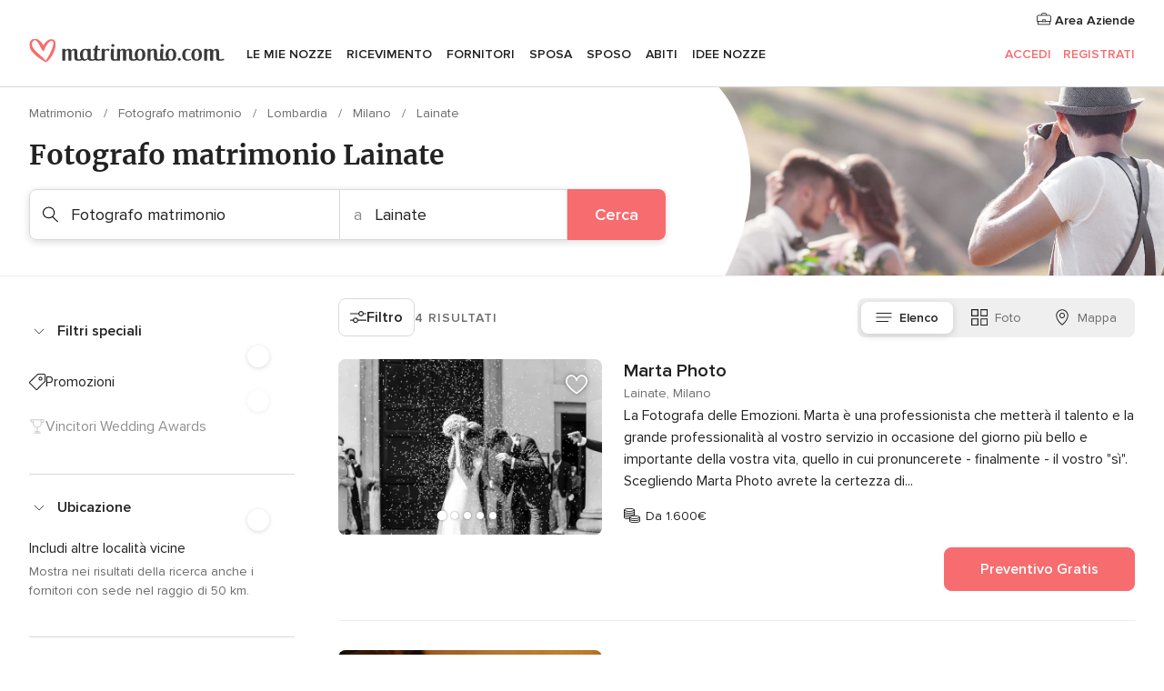

--- FILE ---
content_type: text/html; charset=UTF-8
request_url: https://www.matrimonio.com/fotografo-matrimonio/milano/lainate
body_size: 41219
content:
<!DOCTYPE html>
<html lang="it-IT" prefix="og: http://ogp.me/ns#">
<head>
<meta http-equiv="Content-Type" content="text/html; charset=utf-8">
<title>I 10 migliori fotografi di matrimonio a Lainate</title>
<meta name="description" content="Guida ai fotografi per il matrimonio Lainate: affidati ai migliori fotografi professionisti specializzati nei matrimoni e consulta i prezzi e le offerte per il tuo reportage di nozze.">
<meta name="keywords" content="Fotografo matrimonio Lainate, Fotografo matrimonio a Lainate, Fotografo matrimonio matrimonio Lainate, Fotografo matrimonio nozze Lainate">
<meta name="robots" content="all">
<meta name="distribution" content="global">
<meta name="rating" content="general">
<meta name="pbdate" content="13:08:02 17/01/2026">
<link rel="canonical" href="https://www.matrimonio.com/fotografo-matrimonio/milano/lainate">
<link rel="alternate" href="android-app://com.matrimonio.launcher/matrimoniocom/m.matrimonio.com/fotografo-matrimonio/milano/lainate">
<meta name="viewport" content="width=device-width, initial-scale=1.0">
<meta name="apple-custom-itunes-app" content="app-id=606939610">
<meta name="apple-itunes-app" content="app-id=606939610, app-argument=https://app.appsflyer.com/id606939610?pid=WP-iOS-IT&c=WP-IT-LANDINGS&s=it">
<meta name="google-play-app" content="app-id=com.matrimonio.launcher">
<link rel="shortcut icon" href="https://www.matrimonio.com/mobile/assets/img/favicon/favicon.png">
<meta property="fb:pages" content="125509577464592" />
<meta property="fb:app_id" content="111914015519513" />
<meta property="og:type" content="website" />
<meta property="og:title" content="Trova tutto ciò che cerchi per il tuo matrimonio" />
<meta property="og:description" content="Sappiamo l&apos;importanza che ha per te il tuo matrimonio e vogliamo aiutarti a organizzarlo per fare in modo che sia il giorno più felice della tua vita." />
<meta property="og:image" content="https://cdn1.matrimonio.com/assets/img/directory/headings/bg_directory-hero-fotografos.jpg">
<meta property="og:image:secure_url" content="https://cdn1.matrimonio.com/assets/img/directory/headings/bg_directory-hero-fotografos.jpg">
<meta property="og:image:alt" content="Trova tutto ciò che cerchi per il tuo matrimonio">
<meta property="og:url" content="https://www.matrimonio.com/fotografo-matrimonio/milano/lainate" />
<meta name="twitter:card" content="summary_large_image" />
<link rel="stylesheet" href="https://www.matrimonio.com/builds/desktop/css/symfnw-IT73-1-20260115-016_www_m_/WebBundleResponsiveMarketplaceListingBodas.css">
<script>
var internalTrackingService = internalTrackingService || {
triggerSubmit : function() {},
triggerAbandon : function() {},
loaded : false
};
</script>
<script type="text/javascript">
function getCookie (name) {var b = document.cookie.match('(^|;)\\s*' + name + '\\s*=\\s*([^;]+)'); return b ? unescape(b.pop()) : null}
function overrideOneTrustGeo () {
const otgeoCookie = getCookie('otgeo') || '';
const regexp = /^([A-Za-z]+)(?:,([A-Za-z]+))?$/g;
const matches = [...otgeoCookie.matchAll(regexp)][0];
if (matches) {
const countryCode = matches[1];
const stateCode = matches[2];
const geolocationResponse = {
countryCode
};
if (stateCode) {
geolocationResponse.stateCode = stateCode;
}
return {
geolocationResponse
};
}
}
var OneTrust = overrideOneTrustGeo() || undefined;
</script>
<span class="ot-sdk-show-settings" style="display: none"></span>
<script src="https://cdn.cookielaw.org/scripttemplates/otSDKStub.js" data-language="it-IT" data-domain-script="6fcce6c3-f1fd-40b8-b4a4-105dc471be5a" data-ignore-ga='true' defer></script>
<script>var isCountryCookiesActiveByDefault=false,CONSENT_ANALYTICS_GROUP="C0002",CONSENT_PERSONALIZATION_GROUP="C0003",CONSENT_TARGETED_ADVERTISING_GROUP="C0004",CONSENT_SOCIAL_MEDIA_GROUP="C0005",cookieConsentContent='',hideCookieConsentLayer= '', OptanonAlertBoxClosed='';hideCookieConsentLayer=getCookie('hideCookieConsentLayer');OptanonAlertBoxClosed=getCookie('OptanonAlertBoxClosed');if(hideCookieConsentLayer==="1"||Boolean(OptanonAlertBoxClosed)){cookieConsentContent=queryStringToJSON(getCookie('OptanonConsent')||'');}function getCookie(e){var o=document.cookie.match("(^|;)\\s*"+e+"\\s*=\\s*([^;]+)");return o?unescape(o.pop()):null}function queryStringToJSON(e){var o=e.split("&"),t={};return o.forEach(function(e){e=e.split("="),t[e[0]]=decodeURIComponent(e[1]||"")}),JSON.parse(JSON.stringify(t))}function isCookieGroupAllowed(e){var o=cookieConsentContent.groups;if("string"!=typeof o){if(!isCountryCookiesActiveByDefault && e===CONSENT_ANALYTICS_GROUP && getCookie('hideCookieConsentLayer')==="1"){return true}return isCountryCookiesActiveByDefault;}for(var t=o.split(","),n=0;n<t.length;n++)if(t[n].indexOf(e,0)>=0)return"1"===t[n].split(":")[1];return!1}function userHasAcceptedTheCookies(){var e=document.getElementsByTagName("body")[0],o=document.createEvent("HTMLEvents");cookieConsentContent=queryStringToJSON(getCookie("OptanonConsent")||""),!0===isCookieGroupAllowed(CONSENT_ANALYTICS_GROUP)&&(o.initEvent("analyticsCookiesHasBeenAccepted",!0,!1),e.dispatchEvent(o)),!0===isCookieGroupAllowed(CONSENT_PERSONALIZATION_GROUP)&&(o.initEvent("personalizationCookiesHasBeenAccepted",!0,!1),e.dispatchEvent(o)),!0===isCookieGroupAllowed(CONSENT_TARGETED_ADVERTISING_GROUP)&&(o.initEvent("targetedAdvertisingCookiesHasBeenAccepted",!0,!1),e.dispatchEvent(o)),!0===isCookieGroupAllowed(CONSENT_SOCIAL_MEDIA_GROUP)&&(o.initEvent("socialMediaAdvertisingCookiesHasBeenAccepted",!0,!1),e.dispatchEvent(o))}</script>
<script>
document.getElementsByTagName('body')[0].addEventListener('oneTrustLoaded', function () {
if (OneTrust.GetDomainData()?.ConsentModel?.Name === 'notice only') {
const cookiePolicyLinkSelector = document.querySelectorAll('.ot-sdk-show-settings')
cookiePolicyLinkSelector.forEach((selector) => {
selector.style.display = 'none'
})
}
})
</script>
<script>
function CMP() {
var body = document.getElementsByTagName('body')[0];
var event = document.createEvent('HTMLEvents');
var callbackIAB = (tcData, success) => {
if (success && (tcData.eventStatus === 'tcloaded' || tcData.eventStatus === 'useractioncomplete')) {
window.__tcfapi('removeEventListener', 2, () => {
}, callbackIAB);
if ((typeof window.Optanon !== "undefined" &&
!window.Optanon.GetDomainData().IsIABEnabled) ||
(tcData.gdprApplies &&
typeof window.Optanon !== "undefined" &&
window.Optanon.GetDomainData().IsIABEnabled &&
getCookie('OptanonAlertBoxClosed'))) {
userHasAcceptedTheCookies();
}
if (isCookieGroupAllowed(CONSENT_ANALYTICS_GROUP) !== true) {
event.initEvent('analyticsCookiesHasBeenDenied', true, false);
body.dispatchEvent(event);
}
if (isCookieGroupAllowed(CONSENT_TARGETED_ADVERTISING_GROUP) !== true) {
event.initEvent('targetedAdvertisingCookiesHasBeenDenied', true, false);
body.dispatchEvent(event);
}
if (tcData.gdprApplies && typeof window.Optanon !== "undefined" && window.Optanon.GetDomainData().IsIABEnabled) {
event.initEvent('IABTcDataReady', true, false);
body.dispatchEvent(event);
} else {
event.initEvent('nonIABCountryDataReady', true, false);
body.dispatchEvent(event);
}
}
}
var cnt = 0;
var consentSetInterval = setInterval(function () {
cnt += 1;
if (cnt === 600) {
userHasAcceptedTheCookies();
clearInterval(consentSetInterval);
}
if (typeof window.Optanon !== "undefined" && !window.Optanon.GetDomainData().IsIABEnabled) {
clearInterval(consentSetInterval);
userHasAcceptedTheCookies();
event.initEvent('oneTrustLoaded', true, false);
body.dispatchEvent(event);
event.initEvent('nonIABCountryDataReady', true, false);
body.dispatchEvent(event);
}
if (typeof window.__tcfapi !== "undefined") {
event.initEvent('oneTrustLoaded', true, false);
body.dispatchEvent(event);
clearInterval(consentSetInterval);
window.__tcfapi('addEventListener', 2, callbackIAB);
}
});
}
function OptanonWrapper() {
CMP();
}
</script>
</head><body>
<script>
var gtagScript = function() { var s = document.createElement("script"), el = document.getElementsByTagName("script")[0]; s.defer = true;
s.src = "https://www.googletagmanager.com/gtag/js?id=G-S06FPGC3QV";
el.parentNode.insertBefore(s, el);}
window.dataLayer = window.dataLayer || [];
const analyticsGroupOpt = isCookieGroupAllowed(CONSENT_ANALYTICS_GROUP) === true;
const targetedAdsOpt = isCookieGroupAllowed(CONSENT_TARGETED_ADVERTISING_GROUP) === true;
const personalizationOpt = isCookieGroupAllowed(CONSENT_PERSONALIZATION_GROUP) === true;
window['gtag_enable_tcf_support'] = true;
document.getElementsByTagName('body')[0].addEventListener('oneTrustLoaded', function () {
gtagScript();
});
function gtag(){dataLayer.push(arguments);}
gtag('js', new Date());
gtag('consent', 'default', {
'analytics_storage': analyticsGroupOpt ? 'granted' : 'denied',
'ad_storage': targetedAdsOpt ? 'granted' : 'denied',
'ad_user_data': targetedAdsOpt ? 'granted' : 'denied',
'ad_user_personalization': targetedAdsOpt ? 'granted' : 'denied',
'functionality_storage': targetedAdsOpt ? 'granted' : 'denied',
'personalization_storage': personalizationOpt ? 'granted' : 'denied',
'security_storage': 'granted'
});
gtag('set', 'ads_data_redaction', !analyticsGroupOpt);
gtag('set', 'allow_ad_personalization_signals', analyticsGroupOpt);
gtag('set', 'allow_google_signals', analyticsGroupOpt);
gtag('set', 'allow_interest_groups', analyticsGroupOpt);
gtag('config', 'G-S06FPGC3QV', { groups: 'analytics', 'send_page_view': false });
gtag('config', 'AW-981308565', { groups: 'adwords' });
</script>

<div id="app-apps-download-banner" class="branch-banner-placeholder branchBannerPlaceholder"></div>

<a class="layoutSkipMain" href="#layoutMain">Vai ai contenuti principali</a>
<header class="layoutHeader">
<span class="layoutHeader__hamburger app-header-menu-toggle">
<i class="svgIcon app-svg-async svgIcon__list-menu "   data-name="_common/list-menu" data-svg="https://cdn1.matrimonio.com/assets/svg/optimized/_common/list-menu.svg" data-svg-lazyload="1"></i></span>
<a class="layoutHeader__logoAnchor app-analytics-event-click"
href="https://www.matrimonio.com/">
<img src="https://www.matrimonio.com/assets/img/logos/gen_logoHeader.svg"   alt="Matrimonio"  width="218" height="27"   >
</a>
<nav class="layoutHeader__nav app-header-nav">
<ul class="layoutNavMenu app-header-list">
<li class="layoutNavMenu__header">
<i class="svgIcon app-svg-async svgIcon__close layoutNavMenu__itemClose app-header-menu-toggle"   data-name="_common/close" data-svg="https://cdn1.matrimonio.com/assets/svg/optimized/_common/close.svg" data-svg-lazyload="1"></i>        </li>
<li class="layoutNavMenu__item app-header-menu-item-openSection layoutNavMenu__item--my_wedding ">
<a href="https://www.matrimonio.com/wedding-organizer"
class="layoutNavMenu__anchor app-header-menu-itemAnchor app-analytics-track-event-click "
data-tracking-section="header" data-tracking-category="Navigation" data-tracking-category-authed="1"
data-tracking-dt="tools"                >
Le mie nozze                </a>
<i class="svgIcon app-svg-async svgIcon__angleRightBlood layoutNavMenu__anchorArrow"   data-name="_common/angleRightBlood" data-svg="https://cdn1.matrimonio.com/assets/svg/optimized/_common/angleRightBlood.svg" data-svg-lazyload="1"></i>
<div class="layoutNavMenuTab app-header-menu-itemDropdown">
<div class="layoutNavMenuTab__layout">
<div class="layoutNavMenuTab__header">
<i class="svgIcon app-svg-async svgIcon__angleLeftBlood layoutNavMenuTab__icon app-header-menu-item-closeSection"   data-name="_common/angleLeftBlood" data-svg="https://cdn1.matrimonio.com/assets/svg/optimized/_common/angleLeftBlood.svg" data-svg-lazyload="1"></i>    <a class="layoutNavMenuTab__title" href="https://www.matrimonio.com/wedding-organizer">
Le mie nozze    </a>
<i class="svgIcon app-svg-async svgIcon__close layoutNavMenuTab__iconClose app-header-menu-toggle"   data-name="_common/close" data-svg="https://cdn1.matrimonio.com/assets/svg/optimized/_common/close.svg" data-svg-lazyload="1"></i></div>
<div class="layoutNavMenuTabMyWedding">
<div class="layoutNavMenuTabMyWeddingList">
<a class="layoutNavMenuTabMyWedding__title" href="https://www.matrimonio.com/wedding-organizer">
Il mio wedding organizer        </a>
<ul class="layoutNavMenuTabMyWeddingList__content ">
<li class="layoutNavMenuTabMyWeddingList__item layoutNavMenuTabMyWeddingList__item--viewAll">
<a href="https://www.matrimonio.com/wedding-organizer">Visualizza tutto</a>
</li>
<li class="layoutNavMenuTabMyWeddingList__item "
>
<a href="https://www.matrimonio.com/agenda-matrimonio">
<i class="svgIcon app-svg-async svgIcon__checklist layoutNavMenuTabMyWeddingList__itemIcon"   data-name="tools/categories/checklist" data-svg="https://cdn1.matrimonio.com/assets/svg/optimized/tools/categories/checklist.svg" data-svg-lazyload="1"></i>                        Agenda                    </a>
</li>
<li class="layoutNavMenuTabMyWeddingList__item "
>
<a href="https://www.matrimonio.com/lista-invitati-matrimonio">
<i class="svgIcon app-svg-async svgIcon__guests layoutNavMenuTabMyWeddingList__itemIcon"   data-name="tools/categories/guests" data-svg="https://cdn1.matrimonio.com/assets/svg/optimized/tools/categories/guests.svg" data-svg-lazyload="1"></i>                        Invitati                    </a>
</li>
<li class="layoutNavMenuTabMyWeddingList__item "
>
<a href="https://www.matrimonio.com/gestione-tavoli-matrimonio">
<i class="svgIcon app-svg-async svgIcon__tables layoutNavMenuTabMyWeddingList__itemIcon"   data-name="tools/categories/tables" data-svg="https://cdn1.matrimonio.com/assets/svg/optimized/tools/categories/tables.svg" data-svg-lazyload="1"></i>                        Tavoli                    </a>
</li>
<li class="layoutNavMenuTabMyWeddingList__item "
>
<a href="https://www.matrimonio.com/budgeter-matrimonio">
<i class="svgIcon app-svg-async svgIcon__budget layoutNavMenuTabMyWeddingList__itemIcon"   data-name="tools/categories/budget" data-svg="https://cdn1.matrimonio.com/assets/svg/optimized/tools/categories/budget.svg" data-svg-lazyload="1"></i>                        Budgeter                    </a>
</li>
<li class="layoutNavMenuTabMyWeddingList__item "
>
<a href="https://www.matrimonio.com/miei-fornitori-matrimonio">
<i class="svgIcon app-svg-async svgIcon__vendors layoutNavMenuTabMyWeddingList__itemIcon"   data-name="tools/categories/vendors" data-svg="https://cdn1.matrimonio.com/assets/svg/optimized/tools/categories/vendors.svg" data-svg-lazyload="1"></i>                        Fornitori                    </a>
</li>
<li class="layoutNavMenuTabMyWeddingList__item "
>
<a href="https://www.matrimonio.com/miei-abiti-sposa">
<i class="svgIcon app-svg-async svgIcon__dresses layoutNavMenuTabMyWeddingList__itemIcon"   data-name="tools/categories/dresses" data-svg="https://cdn1.matrimonio.com/assets/svg/optimized/tools/categories/dresses.svg" data-svg-lazyload="1"></i>                        Abiti                    </a>
</li>
<li class="layoutNavMenuTabMyWeddingList__item "
>
<a href="https://www.matrimonio.com/website/index.php?actionReferrer=8">
<i class="svgIcon app-svg-async svgIcon__website layoutNavMenuTabMyWeddingList__itemIcon"   data-name="tools/categories/website" data-svg="https://cdn1.matrimonio.com/assets/svg/optimized/tools/categories/website.svg" data-svg-lazyload="1"></i>                        Wedding Site                    </a>
</li>
<li class="layoutNavMenuTabMyWeddingList__item app-analytics-track-event-click"
data-tracking-category="Navigation"
data-tracking-section="header_venues"
data-tracking-dt="contest"
>
<a href="https://www.matrimonio.com/sorteggio">
<i class="svgIcon app-svg-async svgIcon__contest layoutNavMenuTabMyWeddingList__itemIcon"   data-name="tools/categories/contest" data-svg="https://cdn1.matrimonio.com/assets/svg/optimized/tools/categories/contest.svg" data-svg-lazyload="1"></i>                        Concorso                    </a>
</li>
</ul>
</div>
<div class="layoutNavMenuTabMyWeddingBanners">
<div class="layoutNavMenuBannerBox app-header-menu-banner app-link "
data-href="https://www.matrimonio.com/app-matrimonio"
>
<div class="layoutNavMenuBannerBox__content">
<p class="layoutNavMenuBannerBox__title">Scarica l'app</p>
<span class="layoutNavMenuBannerBox__subtitle">Organizza il tuo matrimonio quando e dove vuoi</span>
</div>
<img data-src="https://www.matrimonio.com/assets/img/logos/square-icon.svg"  class="lazyload layoutNavMenuBannerBox__icon" alt="Icona app"  width="60" height="60"  >
</div>
<div class="layoutNavMenuBannerBox app-header-menu-banner app-link "
data-href="https://www.matrimonio.com/album-matrimonio-wedshoots"
>
<div class="layoutNavMenuBannerBox__content">
<a class="layoutNavMenuBannerBox__title" href="https://www.matrimonio.com/album-matrimonio-wedshoots">Wedshoots</a>
<span class="layoutNavMenuBannerBox__subtitle">Tutte le foto dei tuoi invitati in un solo album</span>
</div>
<img data-src="https://www.matrimonio.com/assets/img/wedshoots/ico_wedshoots.svg"  class="lazyload layoutNavMenuBannerBox__icon" alt="Icona Wedshoots"  width="60" height="60"  >
</div>
</div>
</div>    </div>
</div>
</li>
<li class="layoutNavMenu__item app-header-menu-item-openSection layoutNavMenu__item--venues ">
<a href="https://www.matrimonio.com/ricevimento"
class="layoutNavMenu__anchor app-header-menu-itemAnchor app-analytics-track-event-click "
data-tracking-section="header" data-tracking-category="Navigation" data-tracking-category-authed="1"
data-tracking-dt="venues"                >
Ricevimento                </a>
<i class="svgIcon app-svg-async svgIcon__angleRightBlood layoutNavMenu__anchorArrow"   data-name="_common/angleRightBlood" data-svg="https://cdn1.matrimonio.com/assets/svg/optimized/_common/angleRightBlood.svg" data-svg-lazyload="1"></i>
<div class="layoutNavMenuTab app-header-menu-itemDropdown">
<div class="layoutNavMenuTab__layout">
<div class="layoutNavMenuTab__header">
<i class="svgIcon app-svg-async svgIcon__angleLeftBlood layoutNavMenuTab__icon app-header-menu-item-closeSection"   data-name="_common/angleLeftBlood" data-svg="https://cdn1.matrimonio.com/assets/svg/optimized/_common/angleLeftBlood.svg" data-svg-lazyload="1"></i>    <a class="layoutNavMenuTab__title" href="https://www.matrimonio.com/ricevimento">
Ricevimento    </a>
<i class="svgIcon app-svg-async svgIcon__close layoutNavMenuTab__iconClose app-header-menu-toggle"   data-name="_common/close" data-svg="https://cdn1.matrimonio.com/assets/svg/optimized/_common/close.svg" data-svg-lazyload="1"></i></div>
<div class="layoutNavMenuTabVenues">
<div class="layoutNavMenuTabVenues__categories">
<div class="layoutNavMenuTabVenuesList">
<a class="layoutNavMenuTabVenues__title"
href="https://www.matrimonio.com/ricevimento">
Ricevimento            </a>
<ul class="layoutNavMenuTabVenuesList__content">
<li class="layoutNavMenuTabVenuesList__item layoutNavMenuTabVenuesList__item--viewAll">
<a href="https://www.matrimonio.com/ricevimento">Visualizza tutto</a>
</li>
<li class="layoutNavMenuTabVenuesList__item">
<a href="https://www.matrimonio.com/ville-matrimoni">
Ville matrimoni                        </a>
</li>
<li class="layoutNavMenuTabVenuesList__item">
<a href="https://www.matrimonio.com/agriturismo-ricevimenti">
Agriturismo ricevimenti                        </a>
</li>
<li class="layoutNavMenuTabVenuesList__item">
<a href="https://www.matrimonio.com/hotel-ricevimenti">
Hotel ricevimenti                        </a>
</li>
<li class="layoutNavMenuTabVenuesList__item">
<a href="https://www.matrimonio.com/ristoranti-ricevimenti">
Ristoranti ricevimenti                        </a>
</li>
<li class="layoutNavMenuTabVenuesList__item">
<a href="https://www.matrimonio.com/sala-ricevimenti">
Sala ricevimenti                        </a>
</li>
<li class="layoutNavMenuTabVenuesList__item">
<a href="https://www.matrimonio.com/catering-matrimoni">
Catering matrimoni                        </a>
</li>
<li class="layoutNavMenuTabVenuesList__item">
<a href="https://www.matrimonio.com/castelli-matrimoni">
Castelli matrimoni                        </a>
</li>
<li class="layoutNavMenuTabVenuesList__item">
<a href="https://www.matrimonio.com/matrimoni-in-spiaggia">
Matrimoni in spiaggia                        </a>
</li>
<li class="layoutNavMenuTabVenuesList__item">
<a href="https://www.matrimonio.com/location-matrimoni">
Location matrimoni                        </a>
</li>
<li class="layoutNavMenuTabVenuesList__item layoutNavMenuTabVenuesList__item--highlight">
<a href="https://www.matrimonio.com/promozioni/ricevimento">
Promozioni                        </a>
</li>
</ul>
</div>
</div>
<div class="layoutNavMenuTabVenuesBanners">
<div class="layoutNavMenuBannerBox app-header-menu-banner app-link app-analytics-track-event-click"
data-href="https://www.matrimonio.com/destination-wedding"
data-tracking-section=header_venues                      data-tracking-category=Navigation                      data-tracking-dt=destination_weddings         >
<div class="layoutNavMenuBannerBox__content">
<p class="layoutNavMenuBannerBox__title">Destination Weddings</p>
<span class="layoutNavMenuBannerBox__subtitle">Il tuo matrimonio da sogno all'estero.</span>
</div>
<img class="svgIcon svgIcon__plane_destination layoutNavMenuBannerBox__icon lazyload" data-src="https://cdn1.matrimonio.com/assets/svg/original/illustration/plane_destination.svg"  alt="illustration plane destination" width="56" height="56" >    </div>
<div class="layoutNavMenuBannerBox app-header-menu-banner app-link app-analytics-track-event-click"
data-href="https://www.matrimonio.com/sorteggio"
data-tracking-section=header_venues                      data-tracking-category=Navigation                      data-tracking-dt=contest         >
<div class="layoutNavMenuBannerBox__content">
<p class="layoutNavMenuBannerBox__title">Vinci 5.000&euro;</p>
<span class="layoutNavMenuBannerBox__subtitle">Partecipa alla 155ª edizione del concorso di Matrimonio.com</span>
</div>
<img class="svgIcon svgIcon__stars layoutNavMenuBannerBox__icon lazyload" data-src="https://cdn1.matrimonio.com/assets/svg/original/illustration/stars.svg"  alt="illustration stars" width="56" height="56" >    </div>
</div>
</div>
</div>
</div>
</li>
<li class="layoutNavMenu__item app-header-menu-item-openSection layoutNavMenu__item--vendors ">
<a href="https://www.matrimonio.com/fornitori"
class="layoutNavMenu__anchor app-header-menu-itemAnchor app-analytics-track-event-click "
data-tracking-section="header" data-tracking-category="Navigation" data-tracking-category-authed="1"
data-tracking-dt="vendors"                >
Fornitori                </a>
<i class="svgIcon app-svg-async svgIcon__angleRightBlood layoutNavMenu__anchorArrow"   data-name="_common/angleRightBlood" data-svg="https://cdn1.matrimonio.com/assets/svg/optimized/_common/angleRightBlood.svg" data-svg-lazyload="1"></i>
<div class="layoutNavMenuTab app-header-menu-itemDropdown">
<div class="layoutNavMenuTab__layout">
<div class="layoutNavMenuTab__header">
<i class="svgIcon app-svg-async svgIcon__angleLeftBlood layoutNavMenuTab__icon app-header-menu-item-closeSection"   data-name="_common/angleLeftBlood" data-svg="https://cdn1.matrimonio.com/assets/svg/optimized/_common/angleLeftBlood.svg" data-svg-lazyload="1"></i>    <a class="layoutNavMenuTab__title" href="https://www.matrimonio.com/fornitori">
Fornitori    </a>
<i class="svgIcon app-svg-async svgIcon__close layoutNavMenuTab__iconClose app-header-menu-toggle"   data-name="_common/close" data-svg="https://cdn1.matrimonio.com/assets/svg/optimized/_common/close.svg" data-svg-lazyload="1"></i></div>
<div class="layoutNavMenuTabVendors">
<div class="layoutNavMenuTabVendors__content layoutNavMenuTabVendors__contentBig">
<div class="layoutNavMenuTabVendorsList">
<a class="layoutNavMenuTabVendors__title" href="https://www.matrimonio.com/fornitori">
Trova i fornitori per le tue nozze            </a>
<ul class="layoutNavMenuTabVendorsList__content">
<li class="layoutNavMenuTabVendorsList__item layoutNavMenuTabVendorsList__item--viewAll">
<a href="https://www.matrimonio.com/fornitori">Visualizza tutto</a>
</li>
<li class="layoutNavMenuTabVendorsList__item">
<i class="svgIcon app-svg-async svgIcon__categPhoto layoutNavMenuTabVendorsList__itemIcon"   data-name="vendors/categories/categPhoto" data-svg="https://cdn1.matrimonio.com/assets/svg/optimized/vendors/categories/categPhoto.svg" data-svg-lazyload="1"></i>                        <a href="https://www.matrimonio.com/fotografo-matrimonio">
Fotografo matrimonio                        </a>
</li>
<li class="layoutNavMenuTabVendorsList__item">
<i class="svgIcon app-svg-async svgIcon__categVideo layoutNavMenuTabVendorsList__itemIcon"   data-name="vendors/categories/categVideo" data-svg="https://cdn1.matrimonio.com/assets/svg/optimized/vendors/categories/categVideo.svg" data-svg-lazyload="1"></i>                        <a href="https://www.matrimonio.com/video-matrimonio">
Video Matrimonio                        </a>
</li>
<li class="layoutNavMenuTabVendorsList__item">
<i class="svgIcon app-svg-async svgIcon__categMusic layoutNavMenuTabVendorsList__itemIcon"   data-name="vendors/categories/categMusic" data-svg="https://cdn1.matrimonio.com/assets/svg/optimized/vendors/categories/categMusic.svg" data-svg-lazyload="1"></i>                        <a href="https://www.matrimonio.com/musica-matrimonio">
Musica matrimonio                        </a>
</li>
<li class="layoutNavMenuTabVendorsList__item">
<i class="svgIcon app-svg-async svgIcon__categRental layoutNavMenuTabVendorsList__itemIcon"   data-name="vendors/categories/categRental" data-svg="https://cdn1.matrimonio.com/assets/svg/optimized/vendors/categories/categRental.svg" data-svg-lazyload="1"></i>                        <a href="https://www.matrimonio.com/auto-matrimonio">
Auto matrimonio                        </a>
</li>
<li class="layoutNavMenuTabVendorsList__item">
<i class="svgIcon app-svg-async svgIcon__categTransport layoutNavMenuTabVendorsList__itemIcon"   data-name="vendors/categories/categTransport" data-svg="https://cdn1.matrimonio.com/assets/svg/optimized/vendors/categories/categTransport.svg" data-svg-lazyload="1"></i>                        <a href="https://www.matrimonio.com/noleggio-autobus">
Noleggio autobus                        </a>
</li>
<li class="layoutNavMenuTabVendorsList__item">
<i class="svgIcon app-svg-async svgIcon__categFlower layoutNavMenuTabVendorsList__itemIcon"   data-name="vendors/categories/categFlower" data-svg="https://cdn1.matrimonio.com/assets/svg/optimized/vendors/categories/categFlower.svg" data-svg-lazyload="1"></i>                        <a href="https://www.matrimonio.com/fiori-matrimonio">
Fiori matrimonio                        </a>
</li>
<li class="layoutNavMenuTabVendorsList__item">
<i class="svgIcon app-svg-async svgIcon__categInvite layoutNavMenuTabVendorsList__itemIcon"   data-name="vendors/categories/categInvite" data-svg="https://cdn1.matrimonio.com/assets/svg/optimized/vendors/categories/categInvite.svg" data-svg-lazyload="1"></i>                        <a href="https://www.matrimonio.com/partecipazioni-nozze">
Partecipazioni nozze                        </a>
</li>
<li class="layoutNavMenuTabVendorsList__item">
<i class="svgIcon app-svg-async svgIcon__categGift layoutNavMenuTabVendorsList__itemIcon"   data-name="vendors/categories/categGift" data-svg="https://cdn1.matrimonio.com/assets/svg/optimized/vendors/categories/categGift.svg" data-svg-lazyload="1"></i>                        <a href="https://www.matrimonio.com/bomboniere">
Bomboniere                        </a>
</li>
</ul>
</div>
<div class="layoutNavMenuTabVendorsPremium">
<p class="layoutNavMenuTabVendorsPremium__subtitle">In evidenza</p>
<ul class="layoutNavMenuTabVendorsPremium__content">
<li class="layoutNavMenuTabVendorsPremium__item">
<div data-href="https://www.matrimonio.com/anfm" class="layoutNavMenuTabVendorsPremium__link link app-header-menu-premium-link app-link">
<img data-src="https://cdn1.matrimonio.com/assets/img/directory/gen_miniLogo-74.jpg"  class="lazyload layoutNavMenuTabVendorsPremium__image" alt="Fotografi garanzie ANFM"  width="50" height="50"  >
Fotografi garanzie ANFM                            </div>
</li>
</ul>
</div>
<div class="layoutNavMenuTabVendorsListOthers">
<p class="layoutNavMenuTabVendorsListOthers__subtitle">Altre categorie</p>
<ul class="layoutNavMenuTabVendorsListOthers__container">
<li class="layoutNavMenuTabVendorsListOthers__item">
<a href="https://www.matrimonio.com/noleggio-arredi">
Noleggio arredi                        </a>
</li>
<li class="layoutNavMenuTabVendorsListOthers__item">
<a href="https://www.matrimonio.com/noleggio-tensostrutture">
Noleggio tensostrutture                        </a>
</li>
<li class="layoutNavMenuTabVendorsListOthers__item">
<a href="https://www.matrimonio.com/animazione-matrimoni">
Animazione Matrimoni                        </a>
</li>
<li class="layoutNavMenuTabVendorsListOthers__item">
<a href="https://www.matrimonio.com/decorazioni-matrimonio">
Decorazioni matrimonio                        </a>
</li>
<li class="layoutNavMenuTabVendorsListOthers__item">
<a href="https://www.matrimonio.com/lista-di-nozze">
Lista di nozze                        </a>
</li>
<li class="layoutNavMenuTabVendorsListOthers__item">
<a href="https://www.matrimonio.com/wedding-planner">
Wedding planner                        </a>
</li>
<li class="layoutNavMenuTabVendorsListOthers__item">
<a href="https://www.matrimonio.com/noleggio-carrozze">
Noleggio carrozze                        </a>
</li>
<li class="layoutNavMenuTabVendorsListOthers__item">
<a href="https://www.matrimonio.com/viaggio-di-nozze">
Viaggio di nozze                        </a>
</li>
<li class="layoutNavMenuTabVendorsListOthers__item">
<a href="https://www.matrimonio.com/proposte-originali">
Proposte originali                        </a>
</li>
<li class="layoutNavMenuTabVendorsListOthers__item">
<a href="https://www.matrimonio.com/torte-nuziali">
Torte nuziali                        </a>
</li>
<li class="layoutNavMenuTabVendorsListOthers__item">
<a href="https://www.matrimonio.com/photo-booth">
Photo booth                        </a>
</li>
<li class="layoutNavMenuTabVendorsListOthers__deals">
<a href="https://www.matrimonio.com/promozioni/fornitori">
Promozioni                        </a>
</li>
</ul>
</div>
</div>
<div class="layoutNavMenuTabVendorsBanners hasPremium">
<div class="layoutNavMenuBannerBox app-header-menu-banner app-link app-analytics-track-event-click"
data-href="https://www.matrimonio.com/destination-wedding"
data-tracking-section=header_vendors                      data-tracking-category=Navigation                      data-tracking-dt=destination_weddings         >
<div class="layoutNavMenuBannerBox__content">
<p class="layoutNavMenuBannerBox__title">Destination Weddings</p>
<span class="layoutNavMenuBannerBox__subtitle">Il tuo matrimonio da sogno all'estero.</span>
</div>
<img class="svgIcon svgIcon__plane_destination layoutNavMenuBannerBox__icon lazyload" data-src="https://cdn1.matrimonio.com/assets/svg/original/illustration/plane_destination.svg"  alt="illustration plane destination" width="56" height="56" >    </div>
<div class="layoutNavMenuBannerBox app-header-menu-banner app-link app-analytics-track-event-click"
data-href="https://www.matrimonio.com/sorteggio"
data-tracking-section=header_vendors                      data-tracking-category=Navigation                      data-tracking-dt=contest         >
<div class="layoutNavMenuBannerBox__content">
<p class="layoutNavMenuBannerBox__title">Vinci 5.000&euro;</p>
<span class="layoutNavMenuBannerBox__subtitle">Partecipa alla 155ª edizione del concorso di Matrimonio.com</span>
</div>
<img class="svgIcon svgIcon__stars layoutNavMenuBannerBox__icon lazyload" data-src="https://cdn1.matrimonio.com/assets/svg/original/illustration/stars.svg"  alt="illustration stars" width="56" height="56" >    </div>
</div>
</div>    </div>
</div>
</li>
<li class="layoutNavMenu__item app-header-menu-item-openSection layoutNavMenu__item--brides ">
<a href="https://www.matrimonio.com/sposa"
class="layoutNavMenu__anchor app-header-menu-itemAnchor app-analytics-track-event-click "
data-tracking-section="header" data-tracking-category="Navigation" data-tracking-category-authed="1"
>
Sposa                </a>
<i class="svgIcon app-svg-async svgIcon__angleRightBlood layoutNavMenu__anchorArrow"   data-name="_common/angleRightBlood" data-svg="https://cdn1.matrimonio.com/assets/svg/optimized/_common/angleRightBlood.svg" data-svg-lazyload="1"></i>
<div class="layoutNavMenuTab app-header-menu-itemDropdown">
<div class="layoutNavMenuTab__layout">
<div class="layoutNavMenuTab__header">
<i class="svgIcon app-svg-async svgIcon__angleLeftBlood layoutNavMenuTab__icon app-header-menu-item-closeSection"   data-name="_common/angleLeftBlood" data-svg="https://cdn1.matrimonio.com/assets/svg/optimized/_common/angleLeftBlood.svg" data-svg-lazyload="1"></i>    <a class="layoutNavMenuTab__title" href="https://www.matrimonio.com/sposa">
Spose    </a>
<i class="svgIcon app-svg-async svgIcon__close layoutNavMenuTab__iconClose app-header-menu-toggle"   data-name="_common/close" data-svg="https://cdn1.matrimonio.com/assets/svg/optimized/_common/close.svg" data-svg-lazyload="1"></i></div>
<div class="layoutNavMenuTabBridesGrooms">
<div class="layoutNavMenuTabBridesGroomsList">
<a class="layoutNavMenuTabBridesGrooms__title" href="https://www.matrimonio.com/sposa">
Spose        </a>
<ul class="layoutNavMenuTabBridesGroomsList__content">
<li class="layoutNavMenuTabBridesGroomsList__item layoutNavMenuTabBridesGroomsList__item--viewAll">
<a href="https://www.matrimonio.com/sposa">Visualizza tutto</a>
</li>
<li class="layoutNavMenuTabBridesGroomsList__item">
<a href="https://www.matrimonio.com/abiti-da-sposa">
Abiti da sposa                    </a>
</li>
<li class="layoutNavMenuTabBridesGroomsList__item">
<a href="https://www.matrimonio.com/accessori-sposa">
Accessori sposa                    </a>
</li>
<li class="layoutNavMenuTabBridesGroomsList__item">
<a href="https://www.matrimonio.com/abiti-da-cerimonia">
Abiti da cerimonia                    </a>
</li>
<li class="layoutNavMenuTabBridesGroomsList__item">
<a href="https://www.matrimonio.com/acconciature-sposa">
Acconciature sposa                    </a>
</li>
<li class="layoutNavMenuTabBridesGroomsList__item">
<a href="https://www.matrimonio.com/trucco-sposa">
Trucco sposa                    </a>
</li>
<li class="layoutNavMenuTabBridesGroomsList__item">
<a href="https://www.matrimonio.com/trattamenti-estetici">
Trattamenti estetici                    </a>
</li>
<li class="layoutNavMenuTabBridesGroomsList__item">
<a href="https://www.matrimonio.com/gioielleria">
Gioielleria                    </a>
</li>
<li class="layoutNavMenuTabBridesGroomsList__item">
<a href="https://www.matrimonio.com/fedi-nuziali">
Fedi nuziali                    </a>
</li>
<li class="layoutNavMenuTabBridesGroomsList__item layoutNavMenuTabBridesGroomsList__item--highlight">
<a href="https://www.matrimonio.com/promozioni/sposa">
Promozioni                </a>
</li>
</ul>
</div>
<div class="layoutNavMenuTabBridesGroomsBanner">
<div class="layoutNavMenuBannerBox app-header-menu-banner app-link "
data-href="https://www.matrimonio.com/abiti-sposa"
>
<div class="layoutNavMenuBannerBox__content">
<p class="layoutNavMenuBannerBox__title">Catalogo abiti da sposa</p>
<span class="layoutNavMenuBannerBox__subtitle">Scegli il tuo e trovalo nei negozi della tua zona.</span>
</div>
<img class="svgIcon svgIcon__dress layoutNavMenuBannerBox__icon lazyload" data-src="https://cdn1.matrimonio.com/assets/svg/original/illustration/dress.svg"  alt="illustration dress" width="56" height="56" >    </div>
</div>
</div>    </div>
</div>
</li>
<li class="layoutNavMenu__item app-header-menu-item-openSection layoutNavMenu__item--grooms ">
<a href="https://www.matrimonio.com/sposo"
class="layoutNavMenu__anchor app-header-menu-itemAnchor app-analytics-track-event-click "
data-tracking-section="header" data-tracking-category="Navigation" data-tracking-category-authed="1"
>
Sposo                </a>
<i class="svgIcon app-svg-async svgIcon__angleRightBlood layoutNavMenu__anchorArrow"   data-name="_common/angleRightBlood" data-svg="https://cdn1.matrimonio.com/assets/svg/optimized/_common/angleRightBlood.svg" data-svg-lazyload="1"></i>
<div class="layoutNavMenuTab app-header-menu-itemDropdown">
<div class="layoutNavMenuTab__layout">
<div class="layoutNavMenuTab__header">
<i class="svgIcon app-svg-async svgIcon__angleLeftBlood layoutNavMenuTab__icon app-header-menu-item-closeSection"   data-name="_common/angleLeftBlood" data-svg="https://cdn1.matrimonio.com/assets/svg/optimized/_common/angleLeftBlood.svg" data-svg-lazyload="1"></i>    <a class="layoutNavMenuTab__title" href="https://www.matrimonio.com/sposo">
Sposi    </a>
<i class="svgIcon app-svg-async svgIcon__close layoutNavMenuTab__iconClose app-header-menu-toggle"   data-name="_common/close" data-svg="https://cdn1.matrimonio.com/assets/svg/optimized/_common/close.svg" data-svg-lazyload="1"></i></div>
<div class="layoutNavMenuTabBridesGrooms">
<div class="layoutNavMenuTabBridesGroomsList">
<a class="layoutNavMenuTabBridesGrooms__title" href="https://www.matrimonio.com/sposo">
Sposi        </a>
<ul class="layoutNavMenuTabBridesGroomsList__content">
<li class="layoutNavMenuTabBridesGroomsList__item layoutNavMenuTabBridesGroomsList__item--viewAll">
<a href="https://www.matrimonio.com/sposo">Visualizza tutto</a>
</li>
<li class="layoutNavMenuTabBridesGroomsList__item">
<a href="https://www.matrimonio.com/vestiti-sposo">
Vestiti sposo                    </a>
</li>
<li class="layoutNavMenuTabBridesGroomsList__item">
<a href="https://www.matrimonio.com/accessori-sposo">
Accessori sposo                    </a>
</li>
<li class="layoutNavMenuTabBridesGroomsList__item">
<a href="https://www.matrimonio.com/estetica-maschile">
Estetica maschile                    </a>
</li>
<li class="layoutNavMenuTabBridesGroomsList__item layoutNavMenuTabBridesGroomsList__item--highlight">
<a href="https://www.matrimonio.com/promozioni/sposo">
Promozioni                </a>
</li>
</ul>
</div>
<div class="layoutNavMenuTabBridesGroomsBanner">
<div class="layoutNavMenuBannerBox app-header-menu-banner app-link "
data-href="https://www.matrimonio.com/vestiti-da-sposo"
>
<div class="layoutNavMenuBannerBox__content">
<p class="layoutNavMenuBannerBox__title">Catalogo sposo</p>
<span class="layoutNavMenuBannerBox__subtitle">Scegli il tuo e trovalo nei negozi della tua zona.</span>
</div>
<img class="svgIcon svgIcon__bowtie_blue layoutNavMenuBannerBox__icon lazyload" data-src="https://cdn1.matrimonio.com/assets/svg/original/illustration/bowtie_blue.svg"  alt="illustration bowtie blue" width="56" height="56" >    </div>
</div>
</div>    </div>
</div>
</li>
<li class="layoutNavMenu__item app-header-menu-item-openSection layoutNavMenu__item--dresses ">
<a href="https://www.matrimonio.com/abiti-sposa"
class="layoutNavMenu__anchor app-header-menu-itemAnchor app-analytics-track-event-click "
data-tracking-section="header" data-tracking-category="Navigation" data-tracking-category-authed="1"
data-tracking-dt="dresses"                >
Abiti                </a>
<i class="svgIcon app-svg-async svgIcon__angleRightBlood layoutNavMenu__anchorArrow"   data-name="_common/angleRightBlood" data-svg="https://cdn1.matrimonio.com/assets/svg/optimized/_common/angleRightBlood.svg" data-svg-lazyload="1"></i>
<div class="layoutNavMenuTab app-header-menu-itemDropdown">
<div class="layoutNavMenuTab__layout">
<div class="layoutNavMenuTab__header">
<i class="svgIcon app-svg-async svgIcon__angleLeftBlood layoutNavMenuTab__icon app-header-menu-item-closeSection"   data-name="_common/angleLeftBlood" data-svg="https://cdn1.matrimonio.com/assets/svg/optimized/_common/angleLeftBlood.svg" data-svg-lazyload="1"></i>    <a class="layoutNavMenuTab__title" href="https://www.matrimonio.com/abiti-sposa">
Abiti    </a>
<i class="svgIcon app-svg-async svgIcon__close layoutNavMenuTab__iconClose app-header-menu-toggle"   data-name="_common/close" data-svg="https://cdn1.matrimonio.com/assets/svg/optimized/_common/close.svg" data-svg-lazyload="1"></i></div>
<div class="layoutNavMenuTabDresses">
<div class="layoutNavMenuTabDressesList">
<a class="layoutNavMenuTabDresses__title" href="https://www.matrimonio.com/abiti-sposa">
Tendenze moda nuziale        </a>
<ul class="layoutNavMenuTabDressesList__content">
<li class="layoutNavMenuTabDressesList__item layoutNavMenuTabDressesList__item--viewAll">
<a href="https://www.matrimonio.com/abiti-sposa">Visualizza tutto</a>
</li>
<li class="layoutNavMenuTabDressesList__item">
<a href="https://www.matrimonio.com/abiti-sposa" class="layoutNavMenuTabDressesList__Link">
<i class="svgIcon app-svg-async svgIcon__bride-dress layoutNavMenuTabDressesList__itemIcon"   data-name="dresses/categories/bride-dress" data-svg="https://cdn1.matrimonio.com/assets/svg/optimized/dresses/categories/bride-dress.svg" data-svg-lazyload="1"></i>                        Sposa                    </a>
</li>
<li class="layoutNavMenuTabDressesList__item">
<a href="https://www.matrimonio.com/vestiti-da-sposo" class="layoutNavMenuTabDressesList__Link">
<i class="svgIcon app-svg-async svgIcon__suit layoutNavMenuTabDressesList__itemIcon"   data-name="dresses/categories/suit" data-svg="https://cdn1.matrimonio.com/assets/svg/optimized/dresses/categories/suit.svg" data-svg-lazyload="1"></i>                        Sposo                    </a>
</li>
<li class="layoutNavMenuTabDressesList__item">
<a href="https://www.matrimonio.com/abiti-cerimonia" class="layoutNavMenuTabDressesList__Link">
<i class="svgIcon app-svg-async svgIcon__dress layoutNavMenuTabDressesList__itemIcon"   data-name="dresses/categories/dress" data-svg="https://cdn1.matrimonio.com/assets/svg/optimized/dresses/categories/dress.svg" data-svg-lazyload="1"></i>                        Cerimonia                    </a>
</li>
<li class="layoutNavMenuTabDressesList__item">
<a href="https://www.matrimonio.com/gioielli" class="layoutNavMenuTabDressesList__Link">
<i class="svgIcon app-svg-async svgIcon__diamond layoutNavMenuTabDressesList__itemIcon"   data-name="dresses/categories/diamond" data-svg="https://cdn1.matrimonio.com/assets/svg/optimized/dresses/categories/diamond.svg" data-svg-lazyload="1"></i>                        Gioielli                    </a>
</li>
<li class="layoutNavMenuTabDressesList__item">
<a href="https://www.matrimonio.com/accessori" class="layoutNavMenuTabDressesList__Link">
<i class="svgIcon app-svg-async svgIcon__handbag layoutNavMenuTabDressesList__itemIcon"   data-name="dresses/categories/handbag" data-svg="https://cdn1.matrimonio.com/assets/svg/optimized/dresses/categories/handbag.svg" data-svg-lazyload="1"></i>                        Accessori                    </a>
</li>
</ul>
</div>
<div class="layoutNavMenuTabDressesFeatured">
<p class="layoutNavMenuTabDresses__subtitle">Firme in evidenza</p>
<div class="layoutNavMenuTabDressesFeatured__content">
<a href="https://www.matrimonio.com/abiti-sposa/sincerity-bridal--d393">
<figure class="layoutNavMenuTabDressesFeaturedItem">
<img data-src="https://cdn0.matrimonio.com/cat/abiti-sposa/sincerity-bridal/44565--mfvr1188349.jpg"  class="lazyload layoutNavMenuTabDressesFeaturedItem__image" alt="Sincerity Bridal"  width="290" height="406"  >
<figcaption class="layoutNavMenuTabDressesFeaturedItem__name">Sincerity Bridal</figcaption>
</figure>
</a>
<a href="https://www.matrimonio.com/abiti-sposa/aire-barcelona--d25">
<figure class="layoutNavMenuTabDressesFeaturedItem">
<img data-src="https://cdn0.matrimonio.com/cat/abiti-sposa/aire-barcelona/kasey--mfvr1185611.jpg"  class="lazyload layoutNavMenuTabDressesFeaturedItem__image" alt="Aire Barcelona"  width="290" height="406"  >
<figcaption class="layoutNavMenuTabDressesFeaturedItem__name">Aire Barcelona</figcaption>
</figure>
</a>
<a href="https://www.matrimonio.com/abiti-sposa/luna-novias--d229">
<figure class="layoutNavMenuTabDressesFeaturedItem">
<img data-src="https://cdn0.matrimonio.com/cat/abiti-sposa/luna-novias/agate--mfvr1186513.jpg"  class="lazyload layoutNavMenuTabDressesFeaturedItem__image" alt="Luna Novias"  width="290" height="406"  >
<figcaption class="layoutNavMenuTabDressesFeaturedItem__name">Luna Novias</figcaption>
</figure>
</a>
<a href="https://www.matrimonio.com/abiti-sposa/adriana-alier--d294">
<figure class="layoutNavMenuTabDressesFeaturedItem">
<img data-src="https://cdn0.matrimonio.com/cat/abiti-sposa/adriana-alier/saira--mfvr1186147.jpg"  class="lazyload layoutNavMenuTabDressesFeaturedItem__image" alt="Adriana Alier"  width="290" height="406"  >
<figcaption class="layoutNavMenuTabDressesFeaturedItem__name">Adriana Alier</figcaption>
</figure>
</a>
<a href="https://www.matrimonio.com/abiti-sposa/lillian-west--d396">
<figure class="layoutNavMenuTabDressesFeaturedItem">
<img data-src="https://cdn0.matrimonio.com/cat/abiti-sposa/lillian-west/66437--mfvr1187851.jpg"  class="lazyload layoutNavMenuTabDressesFeaturedItem__image" alt="Lillian West"  width="290" height="406"  >
<figcaption class="layoutNavMenuTabDressesFeaturedItem__name">Lillian West</figcaption>
</figure>
</a>
</div>
</div>
</div>
</div>
</div>
</li>
<li class="layoutNavMenu__item app-header-menu-item-openSection layoutNavMenu__item--articles ">
<a href="https://www.matrimonio.com/articoli"
class="layoutNavMenu__anchor app-header-menu-itemAnchor app-analytics-track-event-click "
data-tracking-section="header" data-tracking-category="Navigation" data-tracking-category-authed="1"
data-tracking-dt="ideas"                >
Idee nozze                </a>
<i class="svgIcon app-svg-async svgIcon__angleRightBlood layoutNavMenu__anchorArrow"   data-name="_common/angleRightBlood" data-svg="https://cdn1.matrimonio.com/assets/svg/optimized/_common/angleRightBlood.svg" data-svg-lazyload="1"></i>
<div class="layoutNavMenuTab app-header-menu-itemDropdown">
<div class="layoutNavMenuTab__layout">
<div class="layoutNavMenuTab__header">
<i class="svgIcon app-svg-async svgIcon__angleLeftBlood layoutNavMenuTab__icon app-header-menu-item-closeSection"   data-name="_common/angleLeftBlood" data-svg="https://cdn1.matrimonio.com/assets/svg/optimized/_common/angleLeftBlood.svg" data-svg-lazyload="1"></i>    <a class="layoutNavMenuTab__title" href="https://www.matrimonio.com/articoli">
Idee nozze    </a>
<i class="svgIcon app-svg-async svgIcon__close layoutNavMenuTab__iconClose app-header-menu-toggle"   data-name="_common/close" data-svg="https://cdn1.matrimonio.com/assets/svg/optimized/_common/close.svg" data-svg-lazyload="1"></i></div>
<div class="layoutNavMenuTabArticles">
<div class="layoutNavMenuTabArticlesList">
<a class="layoutNavMenuTabArticles__title" href="https://www.matrimonio.com/articoli">
Ispirazione e consigli per il tuo matrimonio        </a>
<ul class="layoutNavMenuTabArticlesList__content">
<li class="layoutNavMenuTabArticlesList__item layoutNavMenuTabArticlesList__item--viewAll">
<a href="https://www.matrimonio.com/articoli">Visualizza tutto</a>
</li>
<li class="layoutNavMenuTabArticlesList__item">
<a href="https://www.matrimonio.com/articoli/prima-delle-nozze--t1">
Prima delle nozze                    </a>
</li>
<li class="layoutNavMenuTabArticlesList__item">
<a href="https://www.matrimonio.com/articoli/la-cerimonia--t2">
La cerimonia                    </a>
</li>
<li class="layoutNavMenuTabArticlesList__item">
<a href="https://www.matrimonio.com/articoli/il-ricevimento--t3">
Il ricevimento                    </a>
</li>
<li class="layoutNavMenuTabArticlesList__item">
<a href="https://www.matrimonio.com/articoli/i-servizi-per-il-tuo-matrimonio--t4">
I servizi per il tuo matrimonio                    </a>
</li>
<li class="layoutNavMenuTabArticlesList__item">
<a href="https://www.matrimonio.com/articoli/moda-nuziale--t5">
Moda nuziale                    </a>
</li>
<li class="layoutNavMenuTabArticlesList__item">
<a href="https://www.matrimonio.com/articoli/bellezza--t6">
Bellezza                    </a>
</li>
<li class="layoutNavMenuTabArticlesList__item">
<a href="https://www.matrimonio.com/articoli/luna-di-miele--t7">
Luna di miele                    </a>
</li>
<li class="layoutNavMenuTabArticlesList__item">
<a href="https://www.matrimonio.com/articoli/dopo-il-matrimonio--t8">
Dopo il matrimonio                    </a>
</li>
<li class="layoutNavMenuTabArticlesList__item">
<a href="https://www.matrimonio.com/articoli/fai-da-te--t62">
Fai da te                    </a>
</li>
<li class="layoutNavMenuTabArticlesList__item">
<a href="https://www.matrimonio.com/articoli/reportage-di-nozze--t63">
Reportage di nozze                    </a>
</li>
</ul>
</div>
<div class="layoutNavMenuTabArticlesBanners">
<div class="layoutNavMenuTabArticlesBannersItem app-header-menu-banner app-link"
data-href="https://www.matrimonio.com/racconto-matrimonio">
<figure class="layoutNavMenuTabArticlesBannersItem__figure">
<img data-src="https://www.matrimonio.com/assets/img/components/header/tabs/realweddings_banner.jpg" data-srcset="https://www.matrimonio.com/assets/img/components/header/tabs/realweddings_banner@2x.jpg 2x" class="lazyload layoutNavMenuTabArticlesBannersItem__image" alt="Real wedding"  width="304" height="90"  >
<figcaption class="layoutNavMenuTabArticlesBannersItem__content">
<a href="https://www.matrimonio.com/racconto-matrimonio"
title="Real wedding"
class="layoutNavMenuTabArticlesBannersItem__title">Real wedding</a>
<p class="layoutNavMenuTabArticlesBannersItem__description">
Ogni matrimonio è unico ed è il coronamento di una bella storia d'amore.            </p>
</figcaption>
</figure>
</div>
<div class="layoutNavMenuTabArticlesBannersItem app-header-menu-banner app-link"
data-href="https://www.matrimonio.com/luna-di-miele">
<figure class="layoutNavMenuTabArticlesBannersItem__figure">
<img data-src="https://www.matrimonio.com/assets/img/components/header/tabs/honeymoons_banner.jpg" data-srcset="https://www.matrimonio.com/assets/img/components/header/tabs/honeymoons_banner@2x.jpg 2x" class="lazyload layoutNavMenuTabArticlesBannersItem__image" alt="Luna di miele"  width="304" height="90"  >
<figcaption class="layoutNavMenuTabArticlesBannersItem__content">
<a href="https://www.matrimonio.com/luna-di-miele"
title="Luna di miele"
class="layoutNavMenuTabArticlesBannersItem__title">Luna di miele</a>
<p class="layoutNavMenuTabArticlesBannersItem__description">
Scopri le migliori destinazioni per una luna di miele da sogno.            </p>
</figcaption>
</figure>
</div>
</div>
</div>    </div>
</div>
</li>
<li class="layoutNavMenu__item app-header-menu-item-openSection layoutNavMenu__item--community ">
<a href="https://community.matrimonio.com/"
class="layoutNavMenu__anchor app-header-menu-itemAnchor app-analytics-track-event-click "
data-tracking-section="header" data-tracking-category="Navigation" data-tracking-category-authed="1"
data-tracking-dt="community"                >
Community                </a>
<i class="svgIcon app-svg-async svgIcon__angleRightBlood layoutNavMenu__anchorArrow"   data-name="_common/angleRightBlood" data-svg="https://cdn1.matrimonio.com/assets/svg/optimized/_common/angleRightBlood.svg" data-svg-lazyload="1"></i>
<div class="layoutNavMenuTab app-header-menu-itemDropdown">
<div class="layoutNavMenuTab__layout">
<div class="layoutNavMenuTab__header">
<i class="svgIcon app-svg-async svgIcon__angleLeftBlood layoutNavMenuTab__icon app-header-menu-item-closeSection"   data-name="_common/angleLeftBlood" data-svg="https://cdn1.matrimonio.com/assets/svg/optimized/_common/angleLeftBlood.svg" data-svg-lazyload="1"></i>    <a class="layoutNavMenuTab__title" href="https://community.matrimonio.com/">
Community    </a>
<i class="svgIcon app-svg-async svgIcon__close layoutNavMenuTab__iconClose app-header-menu-toggle"   data-name="_common/close" data-svg="https://cdn1.matrimonio.com/assets/svg/optimized/_common/close.svg" data-svg-lazyload="1"></i></div>
<div class="layoutNavMenuTabCommunity">
<div class="layoutNavMenuTabCommunityList">
<a class="layoutNavMenuTabCommunity__title" href="https://community.matrimonio.com/">
Gruppi per argomento        </a>
<ul class="layoutNavMenuTabCommunityList__content">
<li class="layoutNavMenuTabCommunityList__item layoutNavMenuTabCommunityList__item--viewAll">
<a href="https://community.matrimonio.com/">Visualizza tutto</a>
</li>
<li class="layoutNavMenuTabCommunityList__item">
<a href="https://community.matrimonio.com/community/organizzazione-matrimonio">
Organizzazione matrimonio                    </a>
</li>
<li class="layoutNavMenuTabCommunityList__item">
<a href="https://community.matrimonio.com/community/prima-delle-nozze">
Prima delle nozze                    </a>
</li>
<li class="layoutNavMenuTabCommunityList__item">
<a href="https://community.matrimonio.com/community/moda-nozze">
Moda nozze                    </a>
</li>
<li class="layoutNavMenuTabCommunityList__item">
<a href="https://community.matrimonio.com/community/ricevimento-di-nozze">
Ricevimento di nozze                    </a>
</li>
<li class="layoutNavMenuTabCommunityList__item">
<a href="https://community.matrimonio.com/community/fai-da-te">
Fai da te                    </a>
</li>
<li class="layoutNavMenuTabCommunityList__item">
<a href="https://community.matrimonio.com/community/matrimonio-com">
Matrimonio.com                    </a>
</li>
<li class="layoutNavMenuTabCommunityList__item">
<a href="https://community.matrimonio.com/community/luna-di-miele">
Luna di miele                    </a>
</li>
<li class="layoutNavMenuTabCommunityList__item">
<a href="https://community.matrimonio.com/community/salute-bellezza-e-dieta">
Salute, bellezza e dieta                    </a>
</li>
<li class="layoutNavMenuTabCommunityList__item">
<a href="https://community.matrimonio.com/community/ceremonia-nuziale">
Cerimonia nuziale                    </a>
</li>
<li class="layoutNavMenuTabCommunityList__item">
<a href="https://community.matrimonio.com/community/vivere-insieme">
Vita di coppia                    </a>
</li>
<li class="layoutNavMenuTabCommunityList__item">
<a href="https://community.matrimonio.com/community/neo-spose">
Just Married                    </a>
</li>
<li class="layoutNavMenuTabCommunityList__item">
<a href="https://community.matrimonio.com/community/future-mamme">
Future mamme                    </a>
</li>
<li class="layoutNavMenuTabCommunityList__item">
<a href="https://community.matrimonio.com/community/nozze-vip">
Nozze vip                    </a>
</li>
<li class="layoutNavMenuTabCommunityList__item">
<a href="https://community.matrimonio.com/community/test-di-nozze">
Test di nozze                    </a>
</li>
<li class="layoutNavMenuTabCommunityList__item">
<a href="https://community.matrimonio.com/community/concorso">
Concorso                    </a>
</li>
<li class="layoutNavMenuTabCommunityList__item">
<a href="https://community.matrimonio.com/community/assistenza">
Assistenza                    </a>
</li>
<li class="layoutNavMenuTabCommunityList__item">
<a href="https://community.matrimonio.com/community-provincia">
Gruppi per regione                    </a>
</li>
</ul>
</div>
<div class="layoutNavMenuTabCommunityLast">
<p class="layoutNavMenuTabCommunityLast__subtitle app-header-menu-community app-link"
role="link"
tabindex="0" data-href="https://community.matrimonio.com/">Tutte le notizie della Community</p>
<ul class="layoutNavMenuTabCommunityLast__list">
<li>
<a href="https://community.matrimonio.com/">
Post                    </a>
</li>
<li>
<a href="https://community.matrimonio.com/foto">
Foto                    </a>
</li>
<li>
<a href="https://community.matrimonio.com/video">
Video                    </a>
</li>
<li>
<a href="https://community.matrimonio.com/membri">
Utenti                    </a>
</li>
</ul>
</div>
</div>    </div>
</div>
</li>
<li class="layoutNavMenu__itemFooter layoutNavMenu__itemFooter--bordered app-analytics-track-event-click"
data-tracking-section="header"
data-tracking-category="Navigation"
data-tracking-dt="contest"
data-tracking-category-authed="1"
>
<a class="layoutNavMenu__anchorFooter" href="https://www.matrimonio.com/sorteggio">
<i class="svgIcon app-svg-async svgIcon__celebrate "   data-name="_common/celebrate" data-svg="https://cdn1.matrimonio.com/assets/svg/optimized/_common/celebrate.svg" data-svg-lazyload="1"></i>                    Concorso da 5.000 euro                </a>
</li>
<li class="layoutNavMenu__itemFooter">
<a class="layoutNavMenu__anchorFooter" rel="nofollow" href="https://wedshootsapp.onelink.me/2833772549?pid=WP-iOS-IT&amp;s=it&amp;c=WP-IT-MOBILE&amp;af_dp=wedshoots%3A%2F%2F&amp;durl=wedshoots%3A%2F%2F">WedShoots</a>
</li>
<li class="layoutNavMenu__itemFooter">
<a class="layoutNavMenu__anchorFooter" rel="nofollow" href="https://matrimoniocom.onelink.me/Yu9p?pid=WP-iOS-IT&amp;s=it&amp;c=WP-IT-MOBILE&amp;af_dp=matrimoniocom%3A%2F%2F">Scarica l'app</a>
</li>
<li class="layoutNavMenu__itemFooter layoutNavMenu__itemFooter--bordered">
<a class="layoutNavMenu__anchorFooter" href="https://www.matrimonio.com/emp-Acceso.php" rel="nofollow">
Accesso aziende            </a>
</li>
</ul>
</nav>
<div class="layoutHeader__overlay app-header-menu-toggle app-header-menu-overlay"></div>
<div class="layoutHeader__authArea app-header-auth-area">
<a href="https://www.matrimonio.com/users-login.php" class="layoutHeader__authNoLoggedAreaMobile" title="Accesso utenti">
<i class="svgIcon app-svg-async svgIcon__user "   data-name="_common/user" data-svg="https://cdn1.matrimonio.com/assets/svg/optimized/_common/user.svg" data-svg-lazyload="1"></i>    </a>
<div class="layoutHeader__authNoLoggedArea app-header-auth-area">
<a class="layoutHeader__vendorAuth"
rel="nofollow"
href="https://www.matrimonio.com/emp-Acceso.php">
<i class="svgIcon app-svg-async svgIcon__briefcase layoutHeader__vendorAuthIcon"   data-name="vendors/briefcase" data-svg="https://cdn1.matrimonio.com/assets/svg/optimized/vendors/briefcase.svg" data-svg-lazyload="1"></i>    Area Aziende</a>
<ul class="layoutNavMenuAuth">
<li class="layoutNavMenuAuth__item">
<a href="https://www.matrimonio.com/users-login.php"
class="layoutNavMenuAuth__anchor">Accedi</a>
</li>
<li class="layoutNavMenuAuth__item">
<a href="https://www.matrimonio.com/users-signup.php"
class="layoutNavMenuAuth__anchor">Registrati</a>
</li>
</ul>    </div>
</div>
</header>
<main id="layoutMain" class="layoutMain">

<nav class="breadcrumb app-breadcrumb   breadcrumb--main ">
<ul class="breadcrumb__list">
<li>
<a  href="https://www.matrimonio.com/">
Matrimonio                    </a>
</li>
<li>
<a  href="https://www.matrimonio.com/fotografo-matrimonio">
Fotografo matrimonio                    </a>
</li>
<li>
<a  href="https://www.matrimonio.com/fotografo-matrimonio/lombardia">
Lombardia                    </a>
</li>
<li>
<a  href="https://www.matrimonio.com/fotografo-matrimonio/milano">
Milano                    </a>
</li>
<li>
Lainate                            </li>
</ul>
</nav>
<article class="listing listing--listViewExperiment  app-listing">
<div class="app-features-container hidden"
data-multi-category-vendor-recommended=""
data-is-vendor-listing="1"
data-is-vendor-view-enabled="1"
data-is-lead-form-validation-enabled="0"
></div>
<style>
.listingHeading:before { background-image: url(/assets/svg/source/vendors/heading-mask.svg ), url( /assets/img/directory/headings/bg_directory-hero-fotografos.jpg ) ;}
</style>
<header class="listingHeading app-heading
listingHeading__nearByListing">
<h1 class="listingHeading__title">Fotografo matrimonio Lainate</h1>
<div class="listingHeading__searcher app-searcher-tracking">
<form class="searcherOpenModal app-searcher-modal suggestCategory         app-smart-searcher    "
method="get"
role="search"
action="https://www.matrimonio.com/busc.php">
<input type="hidden" name="id_grupo" value="2">
<input type="hidden" name="id_sector" value="8">
<input type="hidden" name="id_region" value="9">
<input type="hidden" name="id_provincia" value="515">
<input type="hidden" name="id_poblacion" value="41765">
<input type="hidden" name="id_geozona" value="">
<input type="hidden" name="geoloc" value="0">
<input type="hidden" name="lat">
<input type="hidden" name="long">
<input type="hidden" name="isBrowseByImagesEnabled" value="">
<input type="hidden" name="keyword" value="">
<input type="hidden" name="faqs[]" value="">
<input type="hidden" name="capacityRange[]" value="">
<i class="svgIcon app-svg-async svgIcon__search searcherOpenModal__icon"   data-name="_common/search" data-svg="https://cdn1.matrimonio.com/assets/svg/optimized/_common/search.svg" data-svg-lazyload="1"></i>        <div class="searcherOpenModal__inputsContainer app-searcher-inputs-container">
<div class="searcherOpenModal__category app-filter-searcher-input">
<input type="hidden"
name="txtStrSearch"
value="Fotografo matrimonio"
data-last-value="Fotografo matrimonio"
/>
<span class="searcherOpenModal__input  app-searcher-category-input-tracking app-searcher-category-input"
data-last-value="Fotografo matrimonio"
>Fotografo matrimonio</span>
</div>
<div class="searcherOpenModal__location app-searcher-location-input">
<input type="hidden"
name="txtLocSearch"
data-last-value="Lainate"
value="Lainate"
/>
<span class="searcherOpenModal__input  app-searcher-location-input-tracking" data-last-value="Lainate">
Lainate            </span>
</div>
</div>
</form>                <form class="searcher app-searcher suggestCategory
app-smart-searcher     app-searcher-simplification"
method="get"
role="search"
action="https://www.matrimonio.com/busc.php">
<input type="hidden" name="id_grupo" value="2">
<input type="hidden" name="id_sector" value="8">
<input type="hidden" name="id_region" value="9">
<input type="hidden" name="id_provincia" value="515">
<input type="hidden" name="id_poblacion" value="41765">
<input type="hidden" name="id_geozona" value="">
<input type="hidden" name="geoloc" value="0">
<input type="hidden" name="latitude">
<input type="hidden" name="longitude">
<input type="hidden" name="isBrowseByImagesEnabled" value="">
<input type="hidden" name="keyword" value="">
<input type="hidden" name="faqs[]" value="">
<input type="hidden" name="capacityRange[]" value="">
<div class="searcher__category app-filter-searcher-field ">
<i class="svgIcon app-svg-async svgIcon__search searcher__categoryIcon"   data-name="_common/search" data-svg="https://cdn1.matrimonio.com/assets/svg/optimized/_common/search.svg" data-svg-lazyload="1"></i>                        <input class="searcher__input app-filter-searcher-input app-searcher-category-input-tracking app-searcher-category-input"
type="text"
value="Fotografo matrimonio"
name="txtStrSearch"
data-last-value="Fotografo matrimonio"
data-placeholder-default="Nome o categoria del fornitore"
data-placeholder-focused="Nome o categoria del fornitore"
aria-label="Nome o categoria del fornitore"
placeholder="Nome o categoria del fornitore"
autocomplete="off">
<span class="searcher__categoryReset app-searcher-reset-category">
<i class="svgIcon app-svg-async svgIcon__close searcher__categoryResetIcon"   data-name="_common/close" data-svg="https://cdn1.matrimonio.com/assets/svg/optimized/_common/close.svg" data-svg-lazyload="1"></i>            </span>
<div class="searcher__placeholder app-filter-searcher-list"></div>
</div>
<div class="searcher__location show-searcher-reset">
<span class="searcher__locationFixedText">a</span>
<input class="searcher__input app-searcher-location-input app-searcher-location-input-tracking"
type="text"
data-last-value="Lainate"
data-placeholder-default="Dove"
placeholder="Dove"
data-placeholder-focused="Dove"
aria-label="Dove"
value="Lainate"
name="txtLocSearch"
autocomplete="off">
<span data-href="https://www.matrimonio.com/busc.php?isClearGeo=1&id_grupo=2&id_sector=8" class="searcher__locationReset app-searcher-reset-location">
<i class="svgIcon app-svg-async svgIcon__close searcher__locationResetIcon"   data-name="_common/close" data-svg="https://cdn1.matrimonio.com/assets/svg/optimized/_common/close.svg" data-svg-lazyload="1"></i>            </span>
<span class="searcher__locationReset app-searcher-reset-location">
<i class="svgIcon app-svg-async svgIcon__close searcher__locationResetIcon"   data-name="_common/close" data-svg="https://cdn1.matrimonio.com/assets/svg/optimized/_common/close.svg" data-svg-lazyload="1"></i>        </span>
<div class="searcher__placeholder app-searcher-location-placeholder"></div>
</div>
<button type="submit" class="searcher__submit app-searcher-submit-tracking app-searcher-submit-button">
Cerca                </button>
</form>                    </div>
</header>
<div class="filterButtonBar app-listing-top-filters-bar-container"></div>
<aside class="sidebar app-vendor-listing-sidebar">
<div class="app-outdoor-space-banner-wrapper-aside outdoorBannerWrapperAside">

    <div class="app-outdoor-space-banner"></div>
        </div>
<section id="topbar-filters-menu" class="listingFilters app-listing-filters-wrapper listingFilters__list_view  " role="navigation">
<div class="listingFilters__content ">
<div class="listingFilters__contentHeader">
<span>Filtra</span>
<button class="app-filter-menu-close">
<i class="svgIcon app-svg-async svgIcon__close listingFilters__contentHeaderClose"   data-name="_common/close" data-svg="https://cdn1.matrimonio.com/assets/svg/optimized/_common/close.svg" data-svg-lazyload="1"></i>            </button>
</div>
<div class="listingFilters__contentBody app-listing-filters">
<div class="filterHistory">
</div>
<form class="app-listing-filter-form" name="frmSearchFilters" method="GET" action="https://www.matrimonio.com/search-filters.php" autocomplete="off">
<input type="hidden" name="id_grupo" value="2">
<input type="hidden" name="id_sector" value="8">
<input type="hidden" name="id_region" value="9">
<input type="hidden" name="id_provincia" value="515">
<input type="hidden" name="id_geozona" value="">
<input type="hidden" name="id_poblacion" value="41765">
<input type="hidden" name="distance" value="">
<input type="hidden" name="lat" value="">
<input type="hidden" name="long" value="">
<input type="hidden" name="showmode" value="list">
<input type="hidden" name="NumPage" value="1">
<input type="hidden" name="userSearch" value="1">
<input type="hidden" name="exclFields" value="">
<input type="hidden" name="txtStrSearch" value="">
<input type="hidden" name="keyword" value="">
<input type="hidden" name="isBroadSearch" value="">
<input type="hidden" name="showNearByListing" value="0">
<input type="hidden" name="isNearby" value="0">
<input type="hidden" name="isOrganicSearch" value="1">
<div class="filterOptions filterOptions--filterFeatured app-listing-filters-options" data-filter-name="filterFeatured">
<fieldset>
<div class="filterOptions__header app-listing-filters-collapse-button">
<button class="filterOptions__title"
aria-controls="app-filters-featured"
aria-expanded="true"
tabindex="0">
<i class="svgIcon app-svg-async svgIcon__angleDown filterOptions__icon"   data-name="_common/angleDown" data-svg="https://cdn1.matrimonio.com/assets/svg/optimized/_common/angleDown.svg" data-svg-lazyload="1"></i>                    <legend>Filtri speciali</legend>
</button>
<div class="filterOptions__count app-listing-filters-count"></div>
</div>
<div class="app-listing-filters-collapse-content">
<ul class="filterOptions__list app-filters-list" id="app-filters-featured">
<li class="filterOptions__item filterOptions__toggleSwitch app-filter-item  ">
<span class="filterOptions__toggleSwitch--label">
<i class="svgIcon app-svg-async svgIcon__promosTag "   data-name="vendors/promosTag" data-svg="https://cdn1.matrimonio.com/assets/svg/optimized/vendors/promosTag.svg" data-svg-lazyload="1"></i>                        Promozioni                    </span>
<div class="toggleSwitch app-toggle-switch  ">
<div for="hasDeals" class="toggleSwitch__item ">
<input
id="toggle hasDeals"
class="toggleSwitch__input app-toggle-switch-input app-listing-filter-featured app-listing-filter-featured-deals "
type="checkbox"
name="hasDeals"
value="1"
>
<span class="toggleSwitch__slide "></span>
<label for="toggle" class="toggleSwitch__label" data-enabled="Promozioni" data-disabled="Promozioni"></label>
</div>
</div>                </li>
<li class="filterOptions__item filterOptions__toggleSwitch app-filter-item disabled ">
<span class="filterOptions__toggleSwitch--label">
<i class="svgIcon app-svg-async svgIcon__weddingAwards-icon "   data-name="vendors/vendorsFacts/weddingAwards-icon" data-svg="https://cdn1.matrimonio.com/assets/svg/optimized/vendors/vendorsFacts/weddingAwards-icon.svg" data-svg-lazyload="1"></i>                                                    Vincitori Wedding Awards                                            </span>
<div class="toggleSwitch app-toggle-switch  ">
<div for="isAwardWinners" class="toggleSwitch__item ">
<input
id="toggle isAwardWinners"
class="toggleSwitch__input app-toggle-switch-input app-listing-filter-featured app-listing-filter-featured-awards "
type="checkbox"
name="isAwardWinners"
value="1"
>
<span class="toggleSwitch__slide "></span>
<label for="toggle" class="toggleSwitch__label" data-enabled="Vincitori Wedding Awards" data-disabled="Vincitori Wedding Awards"></label>
</div>
</div>                    </li>
</ul>
</div>
</fieldset>
</div>
<div class="filterOptions  filterOptions--location app-listing-filters-location app-listing-filters-options" data-filter-name="location">
<fieldset>
<div class="filterOptions__header app-listing-filters-collapse-button">
<button class="filterOptions__title"
aria-controls="app-filters-location"
aria-expanded="true"
tabindex="0">
<i class="svgIcon app-svg-async svgIcon__angleDown filterOptions__icon"   data-name="_common/angleDown" data-svg="https://cdn1.matrimonio.com/assets/svg/optimized/_common/angleDown.svg" data-svg-lazyload="1"></i>                <span id="app-filter-location-searcher-label">
Ubicazione                </span>
</button>
<div class="filterOptions__count app-listing-filters-count"></div>
</div>
<div class="app-listing-filters-collapse-content">
<div class="filterOptions__list" id="app-filters-location">
<div class="filterButtonBar filterButtonBar__nearBy filterButtonBar__nearBy--parity app-listing-filters-location-nearby app-filter-item  ">
<span class="filterButtonBar__nearBy--label ">
Includi altre località vicine    </span>
<div class="toggleSwitch app-toggle-switch  ">
<div for="showNearBy" class="toggleSwitch__item ">
<input
id="toggle showNearBy"
class="toggleSwitch__input app-toggle-switch-input app-listing-filter-nearBy "
type="checkbox"
name="showNearBy"
value="1"
>
<span class="toggleSwitch__slide "></span>
<label for="toggle" class="toggleSwitch__label" data-enabled="Includi altre località vicine" data-disabled="Includi altre località vicine"></label>
</div>
</div>    <span class="filterButtonBar__nearBy--info">
Mostra nei risultati della ricerca anche i fornitori con sede nel raggio di 50 km.    </span>
</div>                            </div>
</div>
</fieldset>
</div>
<div class="filterOptions filterOptions--price app-listing-filters-options" data-filter-name="priceRange">
<fieldset>
<div class="filterOptions__header app-listing-filters-collapse-button">
<button class="filterOptions__title"
aria-controls="app-filters-price"
aria-expanded="true"
tabindex="0">
<i class="svgIcon app-svg-async svgIcon__angleDown filterOptions__icon"   data-name="_common/angleDown" data-svg="https://cdn1.matrimonio.com/assets/svg/optimized/_common/angleDown.svg" data-svg-lazyload="1"></i>                    <legend>Prezzo</legend>
</button>
<div class="filterOptions__count app-listing-filters-count"></div>
</div>
<div class="app-listing-filters-collapse-content" id="app-filters-price">
<ul class="filterOptions__list app-filters-list">
<li class="filterOptions__item app-filter-item">
<div class="checkbox app-form-field"
aria-labelledby="popularPriceRange0">
<input type="checkbox"
name="popularPriceRange[]"
id="popularPriceRange0"
value="[,700]"
class="checkbox__input app-listing-filter-price-range"
>
<label class="checkbox__icon" for="popularPriceRange0" data-input-value="[,700]">
Meno di 700€        </label>
</div>
</li>
<li class="filterOptions__item app-filter-item">
<div class="checkbox app-form-field"
aria-labelledby="popularPriceRange1">
<input type="checkbox"
name="popularPriceRange[]"
id="popularPriceRange1"
value="[700,1000]"
class="checkbox__input app-listing-filter-price-range"
>
<label class="checkbox__icon" for="popularPriceRange1" data-input-value="[700,1000]">
700€ - 1.000€        </label>
</div>
</li>
<li class="filterOptions__item app-filter-item">
<div class="checkbox app-form-field"
aria-labelledby="popularPriceRange2">
<input type="checkbox"
name="popularPriceRange[]"
id="popularPriceRange2"
value="[1000,1500]"
class="checkbox__input app-listing-filter-price-range"
disabled="disabled">
<label class="checkbox__icon" for="popularPriceRange2" data-input-value="[1000,1500]">
1.000€ - 1.500€        </label>
</div>
</li>
<li class="filterOptions__item app-filter-item">
<div class="checkbox app-form-field"
aria-labelledby="popularPriceRange3">
<input type="checkbox"
name="popularPriceRange[]"
id="popularPriceRange3"
value="[1500,]"
class="checkbox__input app-listing-filter-price-range"
>
<label class="checkbox__icon" for="popularPriceRange3" data-input-value="[1500,]">
Più di 1.500€        </label>
</div>
</li>
</ul>
</div>
</fieldset>
</div>
<div class="filterOptions app-listing-filter-faqs-tracking app-listing-filters-options app-tracking-faqs-filters" data-question-id="338" data-filter-name="faq338">
<fieldset>
<div class="filterOptions__header app-listing-filters-collapse-button">
<button class="filterOptions__title"
aria-controls="app-filters-faq338"
aria-expanded="true"
tabindex="0">
<i class="svgIcon app-svg-async svgIcon__angleDown filterOptions__icon"   data-name="_common/angleDown" data-svg="https://cdn1.matrimonio.com/assets/svg/optimized/_common/angleDown.svg" data-svg-lazyload="1"></i>                <legend>Servizi</legend>
</button>
<div class="filterOptions__count app-listing-filters-count"></div>
</div>
<div class="app-listing-filters-collapse-content">
<ul class="filterOptions__list app-filters-list" id="app-filters-faq338">
<li class="filterOptions__item app-filter-item" data-testid="filterCategoryOptions">
<div class="checkbox app-form-field"
aria-labelledby="faqs33807417">
<input type="checkbox"
name="faqs[]"
id="faqs33807417"
value="33807417"
class="checkbox__input app-listing-filter-faqs"
>
<label class="checkbox__icon" for="faqs33807417" data-input-value="33807417">
Album        </label>
</div>
</li>
<li class="filterOptions__item app-filter-item" data-testid="filterCategoryOptions">
<div class="checkbox app-form-field"
aria-labelledby="faqs33807418">
<input type="checkbox"
name="faqs[]"
id="faqs33807418"
value="33807418"
class="checkbox__input app-listing-filter-faqs"
>
<label class="checkbox__icon" for="faqs33807418" data-input-value="33807418">
Mini album        </label>
</div>
</li>
<li class="filterOptions__item app-filter-item" data-testid="filterCategoryOptions">
<div class="checkbox app-form-field"
aria-labelledby="faqs33807419">
<input type="checkbox"
name="faqs[]"
id="faqs33807419"
value="33807419"
class="checkbox__input app-listing-filter-faqs"
>
<label class="checkbox__icon" for="faqs33807419" data-input-value="33807419">
Album digitali        </label>
</div>
</li>
<li class="filterOptions__item app-filter-item" data-testid="filterCategoryOptions">
<div class="checkbox app-form-field"
aria-labelledby="faqs33807420">
<input type="checkbox"
name="faqs[]"
id="faqs33807420"
value="33807420"
class="checkbox__input app-listing-filter-faqs"
>
<label class="checkbox__icon" for="faqs33807420" data-input-value="33807420">
Fotografie in alta risoluzione        </label>
</div>
</li>
<li class="filterOptions__item app-filter-item" data-testid="filterCategoryOptions">
<div class="checkbox app-form-field"
aria-labelledby="faqs33807422">
<input type="checkbox"
name="faqs[]"
id="faqs33807422"
value="33807422"
class="checkbox__input app-listing-filter-faqs"
>
<label class="checkbox__icon" for="faqs33807422" data-input-value="33807422">
Blu-ray o DVD con tutti gli scatti        </label>
</div>
</li>
<li class="filterOptions__item app-filter-item" data-testid="filterCategoryOptions">
<div class="checkbox app-form-field"
aria-labelledby="faqs33807415">
<input type="checkbox"
name="faqs[]"
id="faqs33807415"
value="33807415"
class="checkbox__input app-listing-filter-faqs"
>
<label class="checkbox__icon" for="faqs33807415" data-input-value="33807415">
Prematrimonio        </label>
</div>
</li>
<li class="filterOptions__item app-filter-item" data-testid="filterCategoryOptions">
<div class="checkbox app-form-field"
aria-labelledby="faqs33807416">
<input type="checkbox"
name="faqs[]"
id="faqs33807416"
value="33807416"
class="checkbox__input app-listing-filter-faqs"
>
<label class="checkbox__icon" for="faqs33807416" data-input-value="33807416">
Postmatrimonio        </label>
</div>
</li>
<li class="filterOptions__item app-filter-item" data-testid="filterCategoryOptions">
<div class="checkbox app-form-field"
aria-labelledby="faqs33807585">
<input type="checkbox"
name="faqs[]"
id="faqs33807585"
value="33807585"
class="checkbox__input app-listing-filter-faqs"
>
<label class="checkbox__icon" for="faqs33807585" data-input-value="33807585">
Drone        </label>
</div>
</li>
</ul>
</div>
</fieldset>
</div>
<div class="filterOptions app-listing-filter-faqs-tracking app-listing-filters-options app-tracking-faqs-filters" data-question-id="44" data-filter-name="faq44">
<fieldset>
<div class="filterOptions__header app-listing-filters-collapse-button">
<button class="filterOptions__title"
aria-controls="app-filters-faq44"
aria-expanded="true"
tabindex="0">
<i class="svgIcon app-svg-async svgIcon__angleDown filterOptions__icon"   data-name="_common/angleDown" data-svg="https://cdn1.matrimonio.com/assets/svg/optimized/_common/angleDown.svg" data-svg-lazyload="1"></i>                <legend>Stile di fotografia</legend>
</button>
<div class="filterOptions__count app-listing-filters-count"></div>
</div>
<div class="app-listing-filters-collapse-content">
<ul class="filterOptions__list app-filters-list" id="app-filters-faq44">
<li class="filterOptions__item app-filter-item" data-testid="filterCategoryOptions">
<div class="checkbox app-form-field"
aria-labelledby="faqs4400137">
<input type="checkbox"
name="faqs[]"
id="faqs4400137"
value="4400137"
class="checkbox__input app-listing-filter-faqs"
>
<label class="checkbox__icon" for="faqs4400137" data-input-value="4400137">
Artistico        </label>
</div>
</li>
<li class="filterOptions__item app-filter-item" data-testid="filterCategoryOptions">
<div class="checkbox app-form-field"
aria-labelledby="faqs4400138">
<input type="checkbox"
name="faqs[]"
id="faqs4400138"
value="4400138"
class="checkbox__input app-listing-filter-faqs"
>
<label class="checkbox__icon" for="faqs4400138" data-input-value="4400138">
Reportage        </label>
</div>
</li>
<li class="filterOptions__item app-filter-item" data-testid="filterCategoryOptions">
<div class="checkbox app-form-field"
aria-labelledby="faqs4407394">
<input type="checkbox"
name="faqs[]"
id="faqs4407394"
value="4407394"
class="checkbox__input app-listing-filter-faqs"
>
<label class="checkbox__icon" for="faqs4407394" data-input-value="4407394">
D'autore        </label>
</div>
</li>
</ul>
</div>
</fieldset>
</div>
</form>
<div class="listingFilters__button app-filter-actions listingFilters__buttonClearClose ">
<button class="filterHistory__reset app-filter-history-remove-all disabled" data-is-filters-button-enabled="1" role="button">
Elimina filtri        </button>
<button type="button" class="button button--block button--primary filterAside__close app-filter-menu-close " role="button"
>
Risultati (4)
</button>
</div>
</div>
</div>
<div class="listingFilters__backdrop app-filter-menu-close"></div>
</section>
<div class="app-listing-advertising-banner-small">
</div>
<div class="app-contest-banner"></div>
<div class="app-listing-advertising-banner">
</div>
<div class="app-non-discrimination-banner"></div>
</aside>
<section class="listingContent  app-listing-global-container app-ec-list vendor-list app-internal-tracking-page   gtm-impression-list "
data-it-page="1"
data-ec-list="standard"
data-list-type="Catalog"
data-sorting-type="legacy-sorting"
data-list-sub-type="Standard Directory">
<div class="stickyFilterButtonBarMobile  app-sticky-filter-button-bar-mobile   stickyFilterButtonBarMobile--vendors ">
<div class="stickyFilterButtonBarMobile__wrapper">
<div class="app-filter-button-bar filterButtonBar app-filter-menu-type filterButtonBar--vendors filterButtonBar__parity"
data-show-mode="list">
<button type="button" class="filterButtonBar__openFilter app-filter-menu-toggle  hidden" aria-controls="topbar-filters-menu" aria-expanded="false" aria-pressed="false">
<i class="svgIcon app-svg-async svgIcon__filter filterButtonBar__icon"   data-name="_common/filter" data-svg="https://cdn1.matrimonio.com/assets/svg/optimized/_common/filter.svg" data-svg-lazyload="1"></i>    Filtro    <span class="filterButtonBar__bullet  app-filter-number-applied-filters">0</span>
</button>
<h2 class="filterButtonBar__results app-number-of-results" data-num-results="4">
4 risultati    </h2>
<div class="app-view-mode filterButtonBar__viewMode  filterButtonBar__views--parity                          " role="navigation">
<button type="button"
class="filterButtonBar__viewModeItem active  filterButtonBar__list "
data-adm1RegionId="9"
data-regionId="515"
data-cityId="41765"
data-regionsOnlyEnabled="0"
data-parameters="?id_grupo=2&amp;id_sector=8&amp;id_region=9&amp;id_provincia=515&amp;id_poblacion=41765&amp;isNearby=0"
data-mode="list"
data-page="1"
role="radio"
aria-checked="true">
<i class="svgIcon app-svg-async svgIcon__list filterButtonBar__icon"   data-name="_common/list" data-svg="https://cdn1.matrimonio.com/assets/svg/optimized/_common/list.svg" data-svg-lazyload="1"></i>                Elenco    </button>
<button type="button"
class="filterButtonBar__viewModeItem   filterButtonBar__images filterButtonBar__images"
data-adm1RegionId="9"
data-regionId="515"
data-cityId="41765"
data-regionsOnlyEnabled="0"
data-parameters="?id_grupo=2&amp;id_sector=8&amp;id_region=9&amp;id_provincia=515&amp;id_poblacion=41765&amp;isNearby=0"
data-mode="mosaic"
data-page="1"
role="radio"
aria-checked="false">
<i class="svgIcon app-svg-async svgIcon__squares filterButtonBar__icon"   data-name="_common/squares" data-svg="https://cdn1.matrimonio.com/assets/svg/optimized/_common/squares.svg" data-svg-lazyload="1"></i>                Foto    </button>
<button type="button"
class="filterButtonBar__viewModeItem  app-show-map-modal app-dynamic-map filterButtonBar__map "
data-adm1RegionId="9"
data-regionId="515"
data-cityId="41765"
data-regionsOnlyEnabled="0"
data-parameters="?id_grupo=2&amp;id_sector=8&amp;id_region=9&amp;id_provincia=515&amp;id_poblacion=41765&amp;isNearby=0"
data-mode="map"
data-page="1"
role="radio"
aria-checked="false">
<i class="svgIcon app-svg-async svgIcon__mapMarkerOutline filterButtonBar__icon"   data-name="_common/mapMarkerOutline" data-svg="https://cdn1.matrimonio.com/assets/svg/optimized/_common/mapMarkerOutline.svg" data-svg-lazyload="1"></i>                Mappa    </button>
</div>
</div>
</div>
<div class="app-outdoor-space-banner-wrapper-main outdoorBannerWrapperMain">

    <div class="app-outdoor-space-banner"></div>
        </div>
</div>        <div class="app-listing-content">
<ul class="listingContent__listing app-listing-infinite-scroll-target app-vendor-list-tracking-impressions"
data-it-page="1"
data-ec-list="standard"
data-list-type="Catalog"
data-product-listing-type="Directory: Main"
data-list-sub-type="Standard Directory"
data-sort-type="IVOL"
data-category-group-id="2"
data-category-id="8"
data-region-id="515"
data-region-adm1-id="9"
data-city-id="41765"
>
<li class=" gtm-tracking-impression app-ec-item vendorTile vendorTile--list app-catalog-list-vendor app-vendor-tile app-vendor-tile-common app-internal-tracking-item gtm-tracking-impression       app-vendor-viewed          "
data-it-position="1"
data-overall-position="1"
data-vendor-id="296258"
data-vendor-uuid="8ec66f8d-0f89-474c-977d-4dfb057aff02"
data-storefront-id="374320"
data-city-id="41765"
data-region-id="515"
data-region-adm1-id="9"
data-category-id="8"
data-category-group-id="2"
data-product-tier="Free"
data-vendor-visibility-tier="Free"
data-ec-name="Marta Photo"
data-cliente="0"
data-id-directory-score="32161039"
data-vendor-info="{&quot;vendorId&quot;:296258,&quot;price&quot;:&quot;1,600.00&quot;,&quot;currency&quot;:&quot;EUR&quot;,&quot;city&quot;:&quot;Lainate&quot;,&quot;region&quot;:&quot;Milano&quot;,&quot;country&quot;:&quot;IT&quot;,&quot;sector&quot;:&quot;Fotografo matrimonio&quot;,&quot;address&quot;:{&quot;addr1&quot;:&quot;Via dei Tigli, 37&quot;,&quot;city&quot;:&quot;Milano&quot;,&quot;region&quot;:&quot;Lombardia&quot;,&quot;country&quot;:&quot;IT&quot;,&quot;postal_code&quot;:&quot;20020&quot;}}"
data-ribbon=""
data-ribbon-tier="Free"
data-completion-status="0.7"
data-ivol-nearby-score="0.291687"
id="vendorTile296258"
aria-label="Fornitore"
data-ec-variant="Free"
data-track-a="a-click"
data-track-c="Marketplace"
data-track-l="d-desktop+s-list+i-storefront"
data-track-f="d-desktop+s-list+i-save_vendor"
data-is-lite-storefront="1"
>
<div class="vendorTileGallery vendorTileGallery--list app-vendor-tile-gallery"
data-track-a="a-click"
data-track-c="Marketplace"
data-track-l="d-desktop+s-img+i-slide"
data-track-r="0"
>
<div class="scrollSnap app-scroll-snap-wrapper scrollSnap--overlay"
role="region" aria-label=" Slider">
<button type="button" aria-label="Precedente" class="scrollSnap__arrow scrollSnap__arrow--prev app-scroll-snap-prev disabled"><i class="svgIcon app-svg-async svgIcon__arrowLeftThick "   data-name="arrows/arrowLeftThick" data-svg="https://cdn1.matrimonio.com/assets/svg/optimized/arrows/arrowLeftThick.svg" data-svg-lazyload="1"></i></button>
<div class="scrollSnap__container app-scroll-snap-container vendorTileGallery__slider" dir="ltr">
<div class="scrollSnap__item app-scroll-snap-item vendorTileGallery__slide"
data-id="0"
data-visualized-slide="false"
><picture class="vendorTileGallery__image"     data-image-name="imageFileName_martabaffi-alicetommaso-031a2410e_2_296258-164235344980343.jpeg">
<source
type="image/webp"
srcset="https://cdn0.matrimonio.com/vendor/6258/3_2/320/jpg/martabaffi-alicetommaso-031a2410e_2_296258-164235344980343.webp 320w,
https://cdn0.matrimonio.com/vendor/6258/3_2/640/jpg/martabaffi-alicetommaso-031a2410e_2_296258-164235344980343.webp 640w,
https://cdn0.matrimonio.com/vendor/6258/3_2/960/jpg/martabaffi-alicetommaso-031a2410e_2_296258-164235344980343.webp 960w" sizes="(min-width: 600px) 640px, calc(100vw - 2rem)">
<img
srcset="https://cdn0.matrimonio.com/vendor/6258/3_2/320/jpg/martabaffi-alicetommaso-031a2410e_2_296258-164235344980343.jpeg 320w,
https://cdn0.matrimonio.com/vendor/6258/3_2/640/jpg/martabaffi-alicetommaso-031a2410e_2_296258-164235344980343.jpeg 640w,
https://cdn0.matrimonio.com/vendor/6258/3_2/960/jpg/martabaffi-alicetommaso-031a2410e_2_296258-164235344980343.jpeg 960w"
src="https://cdn0.matrimonio.com/vendor/6258/3_2/640/jpg/martabaffi-alicetommaso-031a2410e_2_296258-164235344980343.jpeg"
sizes="(min-width: 600px) 640px, calc(100vw - 2rem)"
alt="Marta Photo"
width="640"        height="427"                >
</picture>
</div>
<div class="scrollSnap__item app-scroll-snap-item vendorTileGallery__slide"
data-id="1"
data-visualized-slide="false"
><picture      data-image-name="imageFileName_martabaffi-alessiadavide-031a8057_2_296258-164235344852174.jpeg">
<source
type="image/webp"
data-srcset="https://cdn0.matrimonio.com/vendor/6258/3_2/320/jpg/martabaffi-alessiadavide-031a8057_2_296258-164235344852174.webp 320w,
https://cdn0.matrimonio.com/vendor/6258/3_2/640/jpg/martabaffi-alessiadavide-031a8057_2_296258-164235344852174.webp 640w,
https://cdn0.matrimonio.com/vendor/6258/3_2/960/jpg/martabaffi-alessiadavide-031a8057_2_296258-164235344852174.webp 960w" sizes="(min-width: 600px) 640px, calc(100vw - 2rem)">
<img
data-srcset="https://cdn0.matrimonio.com/vendor/6258/3_2/320/jpg/martabaffi-alessiadavide-031a8057_2_296258-164235344852174.jpeg 320w,
https://cdn0.matrimonio.com/vendor/6258/3_2/640/jpg/martabaffi-alessiadavide-031a8057_2_296258-164235344852174.jpeg 640w,
https://cdn0.matrimonio.com/vendor/6258/3_2/960/jpg/martabaffi-alessiadavide-031a8057_2_296258-164235344852174.jpeg 960w"
data-src="https://cdn0.matrimonio.com/vendor/6258/3_2/640/jpg/martabaffi-alessiadavide-031a8057_2_296258-164235344852174.jpeg"
sizes="(min-width: 600px) 640px, calc(100vw - 2rem)"
alt="Emozione"
width="640"        height="427"        class="lazyload"        >
</picture>
</div>
<div class="scrollSnap__item app-scroll-snap-item vendorTileGallery__slide"
data-id="2"
data-visualized-slide="false"
><picture      data-image-name="imageFileName_martabaffi-martinadavide-031a5107_2_296258-164148061855432.jpeg">
<source
type="image/webp"
data-srcset="https://cdn0.matrimonio.com/vendor/6258/3_2/320/jpg/martabaffi-martinadavide-031a5107_2_296258-164148061855432.webp 320w,
https://cdn0.matrimonio.com/vendor/6258/3_2/640/jpg/martabaffi-martinadavide-031a5107_2_296258-164148061855432.webp 640w,
https://cdn0.matrimonio.com/vendor/6258/3_2/960/jpg/martabaffi-martinadavide-031a5107_2_296258-164148061855432.webp 960w" sizes="(min-width: 600px) 640px, calc(100vw - 2rem)">
<img
data-srcset="https://cdn0.matrimonio.com/vendor/6258/3_2/320/jpg/martabaffi-martinadavide-031a5107_2_296258-164148061855432.jpeg 320w,
https://cdn0.matrimonio.com/vendor/6258/3_2/640/jpg/martabaffi-martinadavide-031a5107_2_296258-164148061855432.jpeg 640w,
https://cdn0.matrimonio.com/vendor/6258/3_2/960/jpg/martabaffi-martinadavide-031a5107_2_296258-164148061855432.jpeg 960w"
data-src="https://cdn0.matrimonio.com/vendor/6258/3_2/640/jpg/martabaffi-martinadavide-031a5107_2_296258-164148061855432.jpeg"
sizes="(min-width: 600px) 640px, calc(100vw - 2rem)"
alt="L'arrivo della sposa"
width="640"        height="427"        class="lazyload"        >
</picture>
</div>
<div class="scrollSnap__item app-scroll-snap-item vendorTileGallery__slide"
data-id="3"
data-visualized-slide="false"
><picture      data-image-name="imageFileName_031a5615_2_296258-164148061789377.jpeg">
<source
type="image/webp"
data-srcset="https://cdn0.matrimonio.com/vendor/6258/3_2/320/jpg/031a5615_2_296258-164148061789377.webp 320w,
https://cdn0.matrimonio.com/vendor/6258/3_2/640/jpg/031a5615_2_296258-164148061789377.webp 640w,
https://cdn0.matrimonio.com/vendor/6258/3_2/960/jpg/031a5615_2_296258-164148061789377.webp 960w" sizes="(min-width: 600px) 640px, calc(100vw - 2rem)">
<img
data-srcset="https://cdn0.matrimonio.com/vendor/6258/3_2/320/jpg/031a5615_2_296258-164148061789377.jpeg 320w,
https://cdn0.matrimonio.com/vendor/6258/3_2/640/jpg/031a5615_2_296258-164148061789377.jpeg 640w,
https://cdn0.matrimonio.com/vendor/6258/3_2/960/jpg/031a5615_2_296258-164148061789377.jpeg 960w"
data-src="https://cdn0.matrimonio.com/vendor/6258/3_2/640/jpg/031a5615_2_296258-164148061789377.jpeg"
sizes="(min-width: 600px) 640px, calc(100vw - 2rem)"
alt="Riflessione"
width="640"        height="427"        class="lazyload"        >
</picture>
</div>
<div class="scrollSnap__item app-scroll-snap-item vendorTileGallery__slide"
data-id="4"
data-visualized-slide="false"
><picture      data-image-name="imageFileName_martabaffi-alicetommaso-031a2206a_2_296258-164148061799697.jpeg">
<source
type="image/webp"
data-srcset="https://cdn0.matrimonio.com/vendor/6258/3_2/320/jpg/martabaffi-alicetommaso-031a2206a_2_296258-164148061799697.webp 320w,
https://cdn0.matrimonio.com/vendor/6258/3_2/640/jpg/martabaffi-alicetommaso-031a2206a_2_296258-164148061799697.webp 640w,
https://cdn0.matrimonio.com/vendor/6258/3_2/960/jpg/martabaffi-alicetommaso-031a2206a_2_296258-164148061799697.webp 960w" sizes="(min-width: 600px) 640px, calc(100vw - 2rem)">
<img
data-srcset="https://cdn0.matrimonio.com/vendor/6258/3_2/320/jpg/martabaffi-alicetommaso-031a2206a_2_296258-164148061799697.jpeg 320w,
https://cdn0.matrimonio.com/vendor/6258/3_2/640/jpg/martabaffi-alicetommaso-031a2206a_2_296258-164148061799697.jpeg 640w,
https://cdn0.matrimonio.com/vendor/6258/3_2/960/jpg/martabaffi-alicetommaso-031a2206a_2_296258-164148061799697.jpeg 960w"
data-src="https://cdn0.matrimonio.com/vendor/6258/3_2/640/jpg/martabaffi-alicetommaso-031a2206a_2_296258-164148061799697.jpeg"
sizes="(min-width: 600px) 640px, calc(100vw - 2rem)"
alt="L'arrivo"
width="640"        height="427"        class="lazyload"        >
</picture>
<span class="vendorTileGallery__overlay"><i class="svgIcon app-svg-async svgIcon__picture-polaroid vendorTileGallery__overlay--icon"   data-name="_common/picture-polaroid" data-svg="https://cdn1.matrimonio.com/assets/svg/optimized/_common/picture-polaroid.svg" data-svg-lazyload="1"></i>Guarda altre 16 foto</span></div>
</div>
<button type="button" aria-label="Avanti" class="scrollSnap__arrow scrollSnap__arrow--next app-scroll-snap-next "><i class="svgIcon app-svg-async svgIcon__arrowRightThick "   data-name="arrows/arrowRightThick" data-svg="https://cdn1.matrimonio.com/assets/svg/optimized/arrows/arrowRightThick.svg" data-svg-lazyload="1"></i></button>
<div class="scrollSnap__points app-general-item-linked scrollSnap__points--increase">
<div class="scrollSnap__points--container scrollSnap__points--container5">
<span class="scrollSnap__point app-scroll-snap-points active" data-slide="0"></span>
<span class="scrollSnap__point app-scroll-snap-points" data-slide="1"></span>
<span class="scrollSnap__point app-scroll-snap-points" data-slide="2"></span>
<span class="scrollSnap__point app-scroll-snap-points" data-slide="3"></span>
<span class="scrollSnap__point app-scroll-snap-points" data-slide="4"></span>
</div>
</div>
</div>
<button type="button" class="vendorTileGallery__favorite vendor-  favoriteButton app-favorite-save-vendor "
data-vendor-id="296258"
data-id-sector="8"
data-aria-label-saved="Fornitore aggiunto ai Preferiti"
data-tracking-section="vendor_favourite_signup_layer"
aria-label="Aggiungi fornitore a Preferiti"
aria-pressed="false"
data-testid=""
data-insert-source="1">
<i class="svgIcon app-svg-async svgIcon__heartOutlineGrey favoriteButton__heartDisable  "   data-name="_common/heartOutlineGrey" data-svg="https://cdn1.matrimonio.com/assets/svg/optimized/_common/heartOutlineGrey.svg" data-svg-lazyload="1"></i>    <i class="svgIcon app-svg-async svgIcon__heart favoriteButton__heartActive "   data-name="_common/heart" data-svg="https://cdn1.matrimonio.com/assets/svg/optimized/_common/heart.svg" data-svg-lazyload="1"></i></button>
<div class="multimedia">
</div>
<span class="vendorViewed app-viewed-tag"></span>
</div>
<div class="vendorTile__content">
<h2>            <a class="vendorTile__title  app-vendor-tile-link app-vendor-viewed"
data-test-id="storefrontTitle" href="https://www.matrimonio.com/fotografo-matrimonio/marta-photo--e296258">Marta Photo</a>
</h2>
<div class="app-vendortile-subtitle vendorTile__subtitle link-marker">
<span class="vendorTile__location"><span class="vendorTile__locationDot"></span>Lainate, Milano</span>
</div>
<p class="vendorTile__description 120">
<span class="">La Fotografa delle Emozioni.
Marta è una professionista che metterà il talento e la grande professionalità al vostro<span class="app-common-ellipsis readMoreEllipsis">...</span></span><span class="app-show-more-desc read-more-text vendorTile__readMoreButton">Leggi tutto</span><span class="dnone read-more-hidden-text vendorTile__readMoreHiddenText"> servizio in occasione del giorno più bello e importante della vostra vita, quello in cui pronuncerete - finalmente - il vostro "sì". Scegliendo Marta Photo avrete la certezza di<span class="app-common-ellipsis">...</span></span>                    </p>
<div class="vendorTileFooter  vendorTileFooter--list">
<div class="vendorTileFooter__content">
<div class="vendorTileFooter__info vendorTileFooter__price ">
<i class="svgIcon app-svg-async svgIcon__pricing vendorTile__icon"   data-name="vendors/pricing" data-svg="https://cdn1.matrimonio.com/assets/svg/optimized/vendors/pricing.svg" data-svg-lazyload="1"></i>                                                                        Da 1.600€                                                             </div>
</div>
<div class="vendorTileFooter__containerLead">
<div class=" vendorTileQuickResponse__button">
<button
type="button"
class=" button button--primary vendorTileFooter__button  app-ua-track-event app-vendor-tile-lead app-catalog-lead-btn app-track-segment-click app-show-responsive-modal app-show-responsive-modal "
data-storefront-id="374320"
data-vendor-id="296258"
data-frm-insert="3"
data-frm-insert-json=""
data-section="showPhone"
aria-label="Preventivo Gratis"
data-track-c='LeadTracking'  data-track-a='a-step1'  data-track-l='d-desktop+s-list'  data-track-v='1'  data-track-ni='0'  data-track-cds='{&quot;dimension999&quot;:&quot;eyJjYXRlZ29yeV9pZCI6OCwiY2F0ZWdvcnlfZ3JvdXBfaWQiOjIsInJlZ2lvbl9hZG0xX2lkIjo5LCJyZWdpb25faWQiOjUxNSwicHJvZHVjdF90aWVyIjoiRnJlZSIsInZlbmRvcl9pZCI6Mjk2MjU4LCJ2ZW5kb3JfdmlzaWJpbGl0eV90aWVyIjoiRnJlZSJ9&quot;,&quot;dimension15&quot;:&quot;296258&quot;,&quot;dimension16&quot;:&quot;374320&quot;,&quot;dimension17&quot;:&quot;3&quot;}'                                                                                                 data-lead-with-flexible-dates=""                            data-lead-form-with-services="1"                            data-tracking-category="LeadLayer"                >
Preventivo Gratis            </button>
</div>
</div>
</div>
</div>
</li>
<li class=" gtm-tracking-impression app-ec-item vendorTile vendorTile--list app-catalog-list-vendor app-vendor-tile app-vendor-tile-common app-internal-tracking-item gtm-tracking-impression       app-vendor-viewed          "
data-it-position="2"
data-overall-position="2"
data-vendor-id="50160"
data-vendor-uuid="cacd5f50-37fd-4f05-bd92-7196f4e3f41a"
data-storefront-id="31159"
data-city-id="41765"
data-region-id="515"
data-region-adm1-id="9"
data-category-id="8"
data-category-group-id="2"
data-product-tier="Free"
data-vendor-visibility-tier="Free"
data-ec-name="Foto&amp;Foto"
data-cliente="0"
data-id-directory-score="43964233"
data-vendor-info="{&quot;vendorId&quot;:50160,&quot;price&quot;:&quot;750.00&quot;,&quot;currency&quot;:&quot;EUR&quot;,&quot;city&quot;:&quot;Lainate&quot;,&quot;region&quot;:&quot;Milano&quot;,&quot;country&quot;:&quot;IT&quot;,&quot;sector&quot;:&quot;Fotografo matrimonio&quot;,&quot;address&quot;:{&quot;addr1&quot;:&quot;Via Sempione, 20&quot;,&quot;city&quot;:&quot;Milano&quot;,&quot;region&quot;:&quot;Lombardia&quot;,&quot;country&quot;:&quot;IT&quot;,&quot;postal_code&quot;:&quot;20020&quot;}}"
data-ribbon=""
data-ribbon-tier="Free"
data-completion-status="0.65"
data-ivol-nearby-score="0.291687"
id="vendorTile50160"
aria-label="Fornitore"
data-ec-variant="Free"
data-track-a="a-click"
data-track-c="Marketplace"
data-track-l="d-desktop+s-list+i-storefront"
data-track-f="d-desktop+s-list+i-save_vendor"
data-is-lite-storefront="1"
>
<div class="vendorTileGallery vendorTileGallery--list app-vendor-tile-gallery"
data-track-a="a-click"
data-track-c="Marketplace"
data-track-l="d-desktop+s-img+i-slide"
data-track-r="0"
>
<div class="scrollSnap app-scroll-snap-wrapper scrollSnap--overlay"
role="region" aria-label=" Slider">
<button type="button" aria-label="Precedente" class="scrollSnap__arrow scrollSnap__arrow--prev app-scroll-snap-prev disabled"><i class="svgIcon app-svg-async svgIcon__arrowLeftThick "   data-name="arrows/arrowLeftThick" data-svg="https://cdn1.matrimonio.com/assets/svg/optimized/arrows/arrowLeftThick.svg" data-svg-lazyload="1"></i></button>
<div class="scrollSnap__container app-scroll-snap-container vendorTileGallery__slider" dir="ltr">
<div class="scrollSnap__item app-scroll-snap-item vendorTileGallery__slide"
data-id="0"
data-visualized-slide="false"
><picture class="vendorTileGallery__image"     data-image-name="imageFileName_Prima-del-tempo....jpeg">
<source
type="image/webp"
srcset="https://cdn0.matrimonio.com/vendor/0160/3_2/320/gif/Prima-del-tempo....webp 320w,
https://cdn0.matrimonio.com/vendor/0160/3_2/640/gif/Prima-del-tempo....webp 640w,
https://cdn0.matrimonio.com/vendor/0160/3_2/960/gif/Prima-del-tempo....webp 960w" sizes="(min-width: 600px) 640px, calc(100vw - 2rem)">
<img
srcset="https://cdn0.matrimonio.com/vendor/0160/3_2/320/gif/Prima-del-tempo....jpeg 320w,
https://cdn0.matrimonio.com/vendor/0160/3_2/640/gif/Prima-del-tempo....jpeg 640w,
https://cdn0.matrimonio.com/vendor/0160/3_2/960/gif/Prima-del-tempo....jpeg 960w"
src="https://cdn0.matrimonio.com/vendor/0160/3_2/640/gif/Prima-del-tempo....jpeg"
sizes="(min-width: 600px) 640px, calc(100vw - 2rem)"
alt="Foto&Foto"
width="640"        height="427"                >
</picture>
</div>
<div class="scrollSnap__item app-scroll-snap-item vendorTileGallery__slide"
data-id="1"
data-visualized-slide="false"
><picture      data-image-name="imageFileName_esterna046.jpeg">
<source
type="image/webp"
data-srcset="https://cdn0.matrimonio.com/vendor/0160/3_2/320/jpg/esterna046.webp 320w,
https://cdn0.matrimonio.com/vendor/0160/3_2/640/jpg/esterna046.webp 640w,
https://cdn0.matrimonio.com/vendor/0160/3_2/960/jpg/esterna046.webp 960w" sizes="(min-width: 600px) 640px, calc(100vw - 2rem)">
<img
data-srcset="https://cdn0.matrimonio.com/vendor/0160/3_2/320/jpg/esterna046.jpeg 320w,
https://cdn0.matrimonio.com/vendor/0160/3_2/640/jpg/esterna046.jpeg 640w,
https://cdn0.matrimonio.com/vendor/0160/3_2/960/jpg/esterna046.jpeg 960w"
data-src="https://cdn0.matrimonio.com/vendor/0160/3_2/640/jpg/esterna046.jpeg"
sizes="(min-width: 600px) 640px, calc(100vw - 2rem)"
alt="Sguardi"
width="640"        height="427"        class="lazyload"        >
</picture>
</div>
<div class="scrollSnap__item app-scroll-snap-item vendorTileGallery__slide"
data-id="2"
data-visualized-slide="false"
><picture      data-image-name="imageFileName_esterna050.jpeg">
<source
type="image/webp"
data-srcset="https://cdn0.matrimonio.com/vendor/0160/3_2/320/jpg/esterna050.webp 320w,
https://cdn0.matrimonio.com/vendor/0160/3_2/640/jpg/esterna050.webp 640w,
https://cdn0.matrimonio.com/vendor/0160/3_2/960/jpg/esterna050.webp 960w" sizes="(min-width: 600px) 640px, calc(100vw - 2rem)">
<img
data-srcset="https://cdn0.matrimonio.com/vendor/0160/3_2/320/jpg/esterna050.jpeg 320w,
https://cdn0.matrimonio.com/vendor/0160/3_2/640/jpg/esterna050.jpeg 640w,
https://cdn0.matrimonio.com/vendor/0160/3_2/960/jpg/esterna050.jpeg 960w"
data-src="https://cdn0.matrimonio.com/vendor/0160/3_2/640/jpg/esterna050.jpeg"
sizes="(min-width: 600px) 640px, calc(100vw - 2rem)"
alt="Gli sposi"
width="640"        height="427"        class="lazyload"        >
</picture>
</div>
<div class="scrollSnap__item app-scroll-snap-item vendorTileGallery__slide"
data-id="3"
data-visualized-slide="false"
><picture      data-image-name="imageFileName_chiesa001.jpeg">
<source
type="image/webp"
data-srcset="https://cdn0.matrimonio.com/vendor/0160/3_2/320/jpg/chiesa001.webp 320w,
https://cdn0.matrimonio.com/vendor/0160/3_2/640/jpg/chiesa001.webp 640w,
https://cdn0.matrimonio.com/vendor/0160/3_2/960/jpg/chiesa001.webp 960w" sizes="(min-width: 600px) 640px, calc(100vw - 2rem)">
<img
data-srcset="https://cdn0.matrimonio.com/vendor/0160/3_2/320/jpg/chiesa001.jpeg 320w,
https://cdn0.matrimonio.com/vendor/0160/3_2/640/jpg/chiesa001.jpeg 640w,
https://cdn0.matrimonio.com/vendor/0160/3_2/960/jpg/chiesa001.jpeg 960w"
data-src="https://cdn0.matrimonio.com/vendor/0160/3_2/640/jpg/chiesa001.jpeg"
sizes="(min-width: 600px) 640px, calc(100vw - 2rem)"
alt="Cerimonia"
width="640"        height="427"        class="lazyload"        >
</picture>
</div>
<div class="scrollSnap__item app-scroll-snap-item vendorTileGallery__slide"
data-id="4"
data-visualized-slide="false"
><picture      data-image-name="imageFileName_chiesa038.jpeg">
<source
type="image/webp"
data-srcset="https://cdn0.matrimonio.com/vendor/0160/3_2/320/jpg/chiesa038.webp 320w,
https://cdn0.matrimonio.com/vendor/0160/3_2/640/jpg/chiesa038.webp 640w,
https://cdn0.matrimonio.com/vendor/0160/3_2/960/jpg/chiesa038.webp 960w" sizes="(min-width: 600px) 640px, calc(100vw - 2rem)">
<img
data-srcset="https://cdn0.matrimonio.com/vendor/0160/3_2/320/jpg/chiesa038.jpeg 320w,
https://cdn0.matrimonio.com/vendor/0160/3_2/640/jpg/chiesa038.jpeg 640w,
https://cdn0.matrimonio.com/vendor/0160/3_2/960/jpg/chiesa038.jpeg 960w"
data-src="https://cdn0.matrimonio.com/vendor/0160/3_2/640/jpg/chiesa038.jpeg"
sizes="(min-width: 600px) 640px, calc(100vw - 2rem)"
alt="Cerimonia"
width="640"        height="427"        class="lazyload"        >
</picture>
<span class="vendorTileGallery__overlay"><i class="svgIcon app-svg-async svgIcon__picture-polaroid vendorTileGallery__overlay--icon"   data-name="_common/picture-polaroid" data-svg="https://cdn1.matrimonio.com/assets/svg/optimized/_common/picture-polaroid.svg" data-svg-lazyload="1"></i>Guarda altre 18 foto</span></div>
</div>
<button type="button" aria-label="Avanti" class="scrollSnap__arrow scrollSnap__arrow--next app-scroll-snap-next "><i class="svgIcon app-svg-async svgIcon__arrowRightThick "   data-name="arrows/arrowRightThick" data-svg="https://cdn1.matrimonio.com/assets/svg/optimized/arrows/arrowRightThick.svg" data-svg-lazyload="1"></i></button>
<div class="scrollSnap__points app-general-item-linked scrollSnap__points--increase">
<div class="scrollSnap__points--container scrollSnap__points--container5">
<span class="scrollSnap__point app-scroll-snap-points active" data-slide="0"></span>
<span class="scrollSnap__point app-scroll-snap-points" data-slide="1"></span>
<span class="scrollSnap__point app-scroll-snap-points" data-slide="2"></span>
<span class="scrollSnap__point app-scroll-snap-points" data-slide="3"></span>
<span class="scrollSnap__point app-scroll-snap-points" data-slide="4"></span>
</div>
</div>
</div>
<button type="button" class="vendorTileGallery__favorite vendor-  favoriteButton app-favorite-save-vendor "
data-vendor-id="50160"
data-id-sector="8"
data-aria-label-saved="Fornitore aggiunto ai Preferiti"
data-tracking-section="vendor_favourite_signup_layer"
aria-label="Aggiungi fornitore a Preferiti"
aria-pressed="false"
data-testid=""
data-insert-source="1">
<i class="svgIcon app-svg-async svgIcon__heartOutlineGrey favoriteButton__heartDisable  "   data-name="_common/heartOutlineGrey" data-svg="https://cdn1.matrimonio.com/assets/svg/optimized/_common/heartOutlineGrey.svg" data-svg-lazyload="1"></i>    <i class="svgIcon app-svg-async svgIcon__heart favoriteButton__heartActive "   data-name="_common/heart" data-svg="https://cdn1.matrimonio.com/assets/svg/optimized/_common/heart.svg" data-svg-lazyload="1"></i></button>
<div class="multimedia">
</div>
<span class="vendorViewed app-viewed-tag"></span>
</div>
<div class="vendorTile__content">
<h2>            <a class="vendorTile__title  app-vendor-tile-link app-vendor-viewed"
data-test-id="storefrontTitle" href="https://www.matrimonio.com/fotografo-matrimonio/foto&foto--e50160">Foto&Foto</a>
</h2>
<div class="app-vendortile-subtitle vendorTile__subtitle link-marker">
<span class="vendorTile__location"><span class="vendorTile__locationDot"></span>Lainate, Milano</span>
</div>
<p class="vendorTile__description 120">
<span class="">Cogliere gli attimi e la spontaneità nei gesti e nei volti, i sorrisi e la commozione dei presenti. Ogni ricordo di<span class="app-common-ellipsis readMoreEllipsis">...</span></span><span class="app-show-more-desc read-more-text vendorTile__readMoreButton">Leggi tutto</span><span class="dnone read-more-hidden-text vendorTile__readMoreHiddenText"> questo giorno verrà perpetrato nella memoria grazie agli scatti della Foto&Foto di Lainate.
Servizi offerti
L'equipe di professionisti di questo studio fotografico della provincia<span class="app-common-ellipsis">...</span></span>                    </p>
<div class="vendorTileFooter  vendorTileFooter--list">
<div class="vendorTileFooter__content">
<div class="vendorTileFooter__info vendorTileFooter__price ">
<i class="svgIcon app-svg-async svgIcon__pricing vendorTile__icon"   data-name="vendors/pricing" data-svg="https://cdn1.matrimonio.com/assets/svg/optimized/vendors/pricing.svg" data-svg-lazyload="1"></i>                                                                        Da 750€                                                             </div>
</div>
<div class="vendorTileFooter__containerLead">
<div class=" vendorTileQuickResponse__button">
<button
type="button"
class=" button button--primary vendorTileFooter__button  app-ua-track-event app-vendor-tile-lead app-catalog-lead-btn app-track-segment-click app-show-responsive-modal app-show-responsive-modal "
data-storefront-id="31159"
data-vendor-id="50160"
data-frm-insert="3"
data-frm-insert-json=""
data-section="showPhone"
aria-label="Preventivo Gratis"
data-track-c='LeadTracking'  data-track-a='a-step1'  data-track-l='d-desktop+s-list'  data-track-v='1'  data-track-ni='0'  data-track-cds='{&quot;dimension999&quot;:&quot;eyJjYXRlZ29yeV9pZCI6OCwiY2F0ZWdvcnlfZ3JvdXBfaWQiOjIsInJlZ2lvbl9hZG0xX2lkIjo5LCJyZWdpb25faWQiOjUxNSwicHJvZHVjdF90aWVyIjoiRnJlZSIsInZlbmRvcl9pZCI6NTAxNjAsInZlbmRvcl92aXNpYmlsaXR5X3RpZXIiOiJGcmVlIn0=&quot;,&quot;dimension15&quot;:&quot;50160&quot;,&quot;dimension16&quot;:&quot;31159&quot;,&quot;dimension17&quot;:&quot;3&quot;}'                                                                                                 data-lead-with-flexible-dates=""                            data-lead-form-with-services="1"                            data-tracking-category="LeadLayer"                >
Preventivo Gratis            </button>
</div>
</div>
</div>
</div>
</li>
<li class=" gtm-tracking-impression app-ec-item vendorTile vendorTile--list app-catalog-list-vendor app-vendor-tile app-vendor-tile-common app-internal-tracking-item gtm-tracking-impression       app-vendor-viewed          "
data-it-position="3"
data-overall-position="3"
data-vendor-id="299989"
data-vendor-uuid="c9aa51cc-411a-41e9-9f46-c4679ddb1695"
data-storefront-id="378939"
data-city-id="41765"
data-region-id="515"
data-region-adm1-id="9"
data-category-id="8"
data-category-group-id="2"
data-product-tier="Free"
data-vendor-visibility-tier="Free"
data-ec-name="KDS Foto Studio"
data-cliente="0"
data-id-directory-score="49388701"
data-vendor-info="{&quot;vendorId&quot;:299989,&quot;price&quot;:&quot;800.00&quot;,&quot;currency&quot;:&quot;EUR&quot;,&quot;city&quot;:&quot;Lainate&quot;,&quot;region&quot;:&quot;Milano&quot;,&quot;country&quot;:&quot;IT&quot;,&quot;sector&quot;:&quot;Fotografo matrimonio&quot;,&quot;address&quot;:{&quot;addr1&quot;:&quot;Via Litta, 21&quot;,&quot;city&quot;:&quot;Milano&quot;,&quot;region&quot;:&quot;Lombardia&quot;,&quot;country&quot;:&quot;IT&quot;,&quot;postal_code&quot;:&quot;20045&quot;}}"
data-ribbon=""
data-ribbon-tier="Free"
data-completion-status="0.75"
data-ivol-nearby-score="0.291687"
id="vendorTile299989"
aria-label="Fornitore"
data-ec-variant="Free"
data-track-a="a-click"
data-track-c="Marketplace"
data-track-l="d-desktop+s-list+i-storefront"
data-track-f="d-desktop+s-list+i-save_vendor"
data-is-lite-storefront="1"
>
<div class="vendorTileGallery vendorTileGallery--list app-vendor-tile-gallery"
data-track-a="a-click"
data-track-c="Marketplace"
data-track-l="d-desktop+s-img+i-slide"
data-track-r="0"
>
<div class="scrollSnap app-scroll-snap-wrapper scrollSnap--overlay"
role="region" aria-label=" Slider">
<button type="button" aria-label="Precedente" class="scrollSnap__arrow scrollSnap__arrow--prev app-scroll-snap-prev disabled"><i class="svgIcon app-svg-async svgIcon__arrowLeftThick "   data-name="arrows/arrowLeftThick" data-svg="https://cdn1.matrimonio.com/assets/svg/optimized/arrows/arrowLeftThick.svg" data-svg-lazyload="1"></i></button>
<div class="scrollSnap__container app-scroll-snap-container vendorTileGallery__slider" dir="ltr">
<div class="scrollSnap__item app-scroll-snap-item vendorTileGallery__slide"
data-id="0"
data-visualized-slide="false"
><picture class="vendorTileGallery__image"     data-image-name="imageFileName_-ses2723-tr_2_299989-173658927720387.jpeg">
<source
type="image/webp"
srcset="https://cdn0.matrimonio.com/vendor/9989/3_2/320/jpg/-ses2723-tr_2_299989-173658927720387.webp 320w,
https://cdn0.matrimonio.com/vendor/9989/3_2/640/jpg/-ses2723-tr_2_299989-173658927720387.webp 640w,
https://cdn0.matrimonio.com/vendor/9989/3_2/960/jpg/-ses2723-tr_2_299989-173658927720387.webp 960w" sizes="(min-width: 600px) 640px, calc(100vw - 2rem)">
<img
srcset="https://cdn0.matrimonio.com/vendor/9989/3_2/320/jpg/-ses2723-tr_2_299989-173658927720387.jpeg 320w,
https://cdn0.matrimonio.com/vendor/9989/3_2/640/jpg/-ses2723-tr_2_299989-173658927720387.jpeg 640w,
https://cdn0.matrimonio.com/vendor/9989/3_2/960/jpg/-ses2723-tr_2_299989-173658927720387.jpeg 960w"
src="https://cdn0.matrimonio.com/vendor/9989/3_2/640/jpg/-ses2723-tr_2_299989-173658927720387.jpeg"
sizes="(min-width: 600px) 640px, calc(100vw - 2rem)"
alt="KDS Foto Studio"
width="640"        height="427"                >
</picture>
</div>
<div class="scrollSnap__item app-scroll-snap-item vendorTileGallery__slide"
data-id="1"
data-visualized-slide="false"
><picture      data-image-name="imageFileName_-ott9299-ok-bn_2_299989-173658911350714.jpeg">
<source
type="image/webp"
data-srcset="https://cdn0.matrimonio.com/vendor/9989/3_2/320/jpg/-ott9299-ok-bn_2_299989-173658911350714.webp 320w,
https://cdn0.matrimonio.com/vendor/9989/3_2/640/jpg/-ott9299-ok-bn_2_299989-173658911350714.webp 640w,
https://cdn0.matrimonio.com/vendor/9989/3_2/960/jpg/-ott9299-ok-bn_2_299989-173658911350714.webp 960w" sizes="(min-width: 600px) 640px, calc(100vw - 2rem)">
<img
data-srcset="https://cdn0.matrimonio.com/vendor/9989/3_2/320/jpg/-ott9299-ok-bn_2_299989-173658911350714.jpeg 320w,
https://cdn0.matrimonio.com/vendor/9989/3_2/640/jpg/-ott9299-ok-bn_2_299989-173658911350714.jpeg 640w,
https://cdn0.matrimonio.com/vendor/9989/3_2/960/jpg/-ott9299-ok-bn_2_299989-173658911350714.jpeg 960w"
data-src="https://cdn0.matrimonio.com/vendor/9989/3_2/640/jpg/-ott9299-ok-bn_2_299989-173658911350714.jpeg"
sizes="(min-width: 600px) 640px, calc(100vw - 2rem)"
alt="Alice e Alessandro"
width="640"        height="427"        class="lazyload"        >
</picture>
</div>
<div class="scrollSnap__item app-scroll-snap-item vendorTileGallery__slide"
data-id="2"
data-visualized-slide="false"
><picture      data-image-name="imageFileName_-ses3251-ok_2_299989-173658927788827.jpeg">
<source
type="image/webp"
data-srcset="https://cdn0.matrimonio.com/vendor/9989/3_2/320/jpg/-ses3251-ok_2_299989-173658927788827.webp 320w,
https://cdn0.matrimonio.com/vendor/9989/3_2/640/jpg/-ses3251-ok_2_299989-173658927788827.webp 640w,
https://cdn0.matrimonio.com/vendor/9989/3_2/960/jpg/-ses3251-ok_2_299989-173658927788827.webp 960w" sizes="(min-width: 600px) 640px, calc(100vw - 2rem)">
<img
data-srcset="https://cdn0.matrimonio.com/vendor/9989/3_2/320/jpg/-ses3251-ok_2_299989-173658927788827.jpeg 320w,
https://cdn0.matrimonio.com/vendor/9989/3_2/640/jpg/-ses3251-ok_2_299989-173658927788827.jpeg 640w,
https://cdn0.matrimonio.com/vendor/9989/3_2/960/jpg/-ses3251-ok_2_299989-173658927788827.jpeg 960w"
data-src="https://cdn0.matrimonio.com/vendor/9989/3_2/640/jpg/-ses3251-ok_2_299989-173658927788827.jpeg"
sizes="(min-width: 600px) 640px, calc(100vw - 2rem)"
alt="Martina e Marco"
width="640"        height="427"        class="lazyload"        >
</picture>
</div>
<div class="scrollSnap__item app-scroll-snap-item vendorTileGallery__slide"
data-id="3"
data-visualized-slide="false"
><picture      data-image-name="imageFileName_-ses3319-ok_2_299989-173658927812687.jpeg">
<source
type="image/webp"
data-srcset="https://cdn0.matrimonio.com/vendor/9989/3_2/320/jpg/-ses3319-ok_2_299989-173658927812687.webp 320w,
https://cdn0.matrimonio.com/vendor/9989/3_2/640/jpg/-ses3319-ok_2_299989-173658927812687.webp 640w,
https://cdn0.matrimonio.com/vendor/9989/3_2/960/jpg/-ses3319-ok_2_299989-173658927812687.webp 960w" sizes="(min-width: 600px) 640px, calc(100vw - 2rem)">
<img
data-srcset="https://cdn0.matrimonio.com/vendor/9989/3_2/320/jpg/-ses3319-ok_2_299989-173658927812687.jpeg 320w,
https://cdn0.matrimonio.com/vendor/9989/3_2/640/jpg/-ses3319-ok_2_299989-173658927812687.jpeg 640w,
https://cdn0.matrimonio.com/vendor/9989/3_2/960/jpg/-ses3319-ok_2_299989-173658927812687.jpeg 960w"
data-src="https://cdn0.matrimonio.com/vendor/9989/3_2/640/jpg/-ses3319-ok_2_299989-173658927812687.jpeg"
sizes="(min-width: 600px) 640px, calc(100vw - 2rem)"
alt="Sposi"
width="640"        height="427"        class="lazyload"        >
</picture>
</div>
<div class="scrollSnap__item app-scroll-snap-item vendorTileGallery__slide"
data-id="4"
data-visualized-slide="false"
><picture      data-image-name="imageFileName_-ses3347-ok_2_299989-173658927953103.jpeg">
<source
type="image/webp"
data-srcset="https://cdn0.matrimonio.com/vendor/9989/3_2/320/jpg/-ses3347-ok_2_299989-173658927953103.webp 320w,
https://cdn0.matrimonio.com/vendor/9989/3_2/640/jpg/-ses3347-ok_2_299989-173658927953103.webp 640w,
https://cdn0.matrimonio.com/vendor/9989/3_2/960/jpg/-ses3347-ok_2_299989-173658927953103.webp 960w" sizes="(min-width: 600px) 640px, calc(100vw - 2rem)">
<img
data-srcset="https://cdn0.matrimonio.com/vendor/9989/3_2/320/jpg/-ses3347-ok_2_299989-173658927953103.jpeg 320w,
https://cdn0.matrimonio.com/vendor/9989/3_2/640/jpg/-ses3347-ok_2_299989-173658927953103.jpeg 640w,
https://cdn0.matrimonio.com/vendor/9989/3_2/960/jpg/-ses3347-ok_2_299989-173658927953103.jpeg 960w"
data-src="https://cdn0.matrimonio.com/vendor/9989/3_2/640/jpg/-ses3347-ok_2_299989-173658927953103.jpeg"
sizes="(min-width: 600px) 640px, calc(100vw - 2rem)"
alt="Dettagli"
width="640"        height="427"        class="lazyload"        >
</picture>
<span class="vendorTileGallery__overlay"><i class="svgIcon app-svg-async svgIcon__picture-polaroid vendorTileGallery__overlay--icon"   data-name="_common/picture-polaroid" data-svg="https://cdn1.matrimonio.com/assets/svg/optimized/_common/picture-polaroid.svg" data-svg-lazyload="1"></i>Guarda altre 2 foto</span></div>
</div>
<button type="button" aria-label="Avanti" class="scrollSnap__arrow scrollSnap__arrow--next app-scroll-snap-next "><i class="svgIcon app-svg-async svgIcon__arrowRightThick "   data-name="arrows/arrowRightThick" data-svg="https://cdn1.matrimonio.com/assets/svg/optimized/arrows/arrowRightThick.svg" data-svg-lazyload="1"></i></button>
<div class="scrollSnap__points app-general-item-linked scrollSnap__points--increase">
<div class="scrollSnap__points--container scrollSnap__points--container5">
<span class="scrollSnap__point app-scroll-snap-points active" data-slide="0"></span>
<span class="scrollSnap__point app-scroll-snap-points" data-slide="1"></span>
<span class="scrollSnap__point app-scroll-snap-points" data-slide="2"></span>
<span class="scrollSnap__point app-scroll-snap-points" data-slide="3"></span>
<span class="scrollSnap__point app-scroll-snap-points" data-slide="4"></span>
</div>
</div>
</div>
<button type="button" class="vendorTileGallery__favorite vendor-  favoriteButton app-favorite-save-vendor "
data-vendor-id="299989"
data-id-sector="8"
data-aria-label-saved="Fornitore aggiunto ai Preferiti"
data-tracking-section="vendor_favourite_signup_layer"
aria-label="Aggiungi fornitore a Preferiti"
aria-pressed="false"
data-testid=""
data-insert-source="1">
<i class="svgIcon app-svg-async svgIcon__heartOutlineGrey favoriteButton__heartDisable  "   data-name="_common/heartOutlineGrey" data-svg="https://cdn1.matrimonio.com/assets/svg/optimized/_common/heartOutlineGrey.svg" data-svg-lazyload="1"></i>    <i class="svgIcon app-svg-async svgIcon__heart favoriteButton__heartActive "   data-name="_common/heart" data-svg="https://cdn1.matrimonio.com/assets/svg/optimized/_common/heart.svg" data-svg-lazyload="1"></i></button>
<div class="multimedia">
<span class="multimedia__item">
<i class="svgIcon app-svg-async svgIcon__videos multimedia__icon"   data-name="vendors/videos" data-svg="https://cdn1.matrimonio.com/assets/svg/optimized/vendors/videos.svg" data-svg-lazyload="1"></i>                    </span>
</div>
<span class="vendorViewed app-viewed-tag"></span>
</div>
<div class="vendorTile__content">
<h2>            <a class="vendorTile__title  app-vendor-tile-link app-vendor-viewed"
data-test-id="storefrontTitle" href="https://www.matrimonio.com/fotografo-matrimonio/kds-foto-studio--e299989">KDS Foto Studio</a>
</h2>
<div class="app-vendortile-subtitle vendorTile__subtitle link-marker">
<span class="vendorTile__location"><span class="vendorTile__locationDot"></span>Lainate, Milano</span>
</div>
<p class="vendorTile__description 120">
<span class="">Passione, creatività e professionalità sono le qualità che caratterizzano i servizi fotografici di KDS Foto Studio di<span class="app-common-ellipsis readMoreEllipsis">...</span></span><span class="app-show-more-desc read-more-text vendorTile__readMoreButton">Leggi tutto</span><span class="dnone read-more-hidden-text vendorTile__readMoreHiddenText"> Davide Pappalettera e Katiuscia Zanoni. Un team affiatato che sarà lieto di catturare ogni vostro gesto e ogni vostra emozione rendendo il vostro matrimonio un ricordo prezioso e<span class="app-common-ellipsis">...</span></span>                    </p>
<div class="vendorTileFooter  vendorTileFooter--list">
<div class="vendorTileFooter__content">
<div class="vendorTileFooter__info vendorTileFooter__price ">
<i class="svgIcon app-svg-async svgIcon__pricing vendorTile__icon"   data-name="vendors/pricing" data-svg="https://cdn1.matrimonio.com/assets/svg/optimized/vendors/pricing.svg" data-svg-lazyload="1"></i>                                                                        Da 800€                                                             </div>
</div>
<div class="vendorTileFooter__containerLead">
<div class=" vendorTileQuickResponse__button">
<button
type="button"
class=" button button--primary vendorTileFooter__button  app-ua-track-event app-vendor-tile-lead app-catalog-lead-btn app-track-segment-click app-show-responsive-modal app-show-responsive-modal "
data-storefront-id="378939"
data-vendor-id="299989"
data-frm-insert="3"
data-frm-insert-json=""
data-section="showPhone"
aria-label="Preventivo Gratis"
data-track-c='LeadTracking'  data-track-a='a-step1'  data-track-l='d-desktop+s-list'  data-track-v='1'  data-track-ni='0'  data-track-cds='{&quot;dimension999&quot;:&quot;eyJjYXRlZ29yeV9pZCI6OCwiY2F0ZWdvcnlfZ3JvdXBfaWQiOjIsInJlZ2lvbl9hZG0xX2lkIjo5LCJyZWdpb25faWQiOjUxNSwicHJvZHVjdF90aWVyIjoiRnJlZSIsInZlbmRvcl9pZCI6Mjk5OTg5LCJ2ZW5kb3JfdmlzaWJpbGl0eV90aWVyIjoiRnJlZSJ9&quot;,&quot;dimension15&quot;:&quot;299989&quot;,&quot;dimension16&quot;:&quot;378939&quot;,&quot;dimension17&quot;:&quot;3&quot;}'                                                                                                 data-lead-with-flexible-dates=""                            data-lead-form-with-services="1"                            data-tracking-category="LeadLayer"                >
Preventivo Gratis            </button>
</div>
</div>
</div>
</div>
</li>
<li class=" gtm-tracking-impression app-ec-item vendorTile vendorTile--list app-catalog-list-vendor app-vendor-tile app-vendor-tile-common app-internal-tracking-item gtm-tracking-impression  app-last-listing-item      app-vendor-viewed          "
data-it-position="4"
data-overall-position="4"
data-vendor-id="50860"
data-vendor-uuid="a5d9d6bf-9e34-4da3-afdf-6e1c85595f9a"
data-storefront-id="31306"
data-city-id="41765"
data-region-id="515"
data-region-adm1-id="9"
data-category-id="8"
data-category-group-id="2"
data-product-tier="Free"
data-vendor-visibility-tier="Free"
data-ec-name="Fotografando"
data-cliente="0"
data-id-directory-score="51820908"
data-vendor-info="{&quot;vendorId&quot;:50860,&quot;price&quot;:&quot;600.00&quot;,&quot;currency&quot;:&quot;EUR&quot;,&quot;city&quot;:&quot;Lainate&quot;,&quot;region&quot;:&quot;Milano&quot;,&quot;country&quot;:&quot;IT&quot;,&quot;sector&quot;:&quot;Fotografo matrimonio&quot;,&quot;address&quot;:{&quot;addr1&quot;:&quot;Viale Rimembranze, 11&quot;,&quot;city&quot;:&quot;Milano&quot;,&quot;region&quot;:&quot;Lombardia&quot;,&quot;country&quot;:&quot;IT&quot;,&quot;postal_code&quot;:&quot;20020&quot;}}"
data-ribbon=""
data-ribbon-tier="Free"
data-completion-status="0.85"
data-ivol-nearby-score="0.291687"
id="vendorTile50860"
aria-label="Fornitore"
data-ec-variant="Free"
data-track-a="a-click"
data-track-c="Marketplace"
data-track-l="d-desktop+s-list+i-storefront"
data-track-f="d-desktop+s-list+i-save_vendor"
data-is-lite-storefront="1"
>
<div class="vendorTileGallery vendorTileGallery--list app-vendor-tile-gallery"
data-track-a="a-click"
data-track-c="Marketplace"
data-track-l="d-desktop+s-img+i-slide"
data-track-r="0"
>
<div class="scrollSnap app-scroll-snap-wrapper scrollSnap--overlay"
role="region" aria-label=" Slider">
<button type="button" aria-label="Precedente" class="scrollSnap__arrow scrollSnap__arrow--prev app-scroll-snap-prev disabled"><i class="svgIcon app-svg-async svgIcon__arrowLeftThick "   data-name="arrows/arrowLeftThick" data-svg="https://cdn1.matrimonio.com/assets/svg/optimized/arrows/arrowLeftThick.svg" data-svg-lazyload="1"></i></button>
<div class="scrollSnap__container app-scroll-snap-container vendorTileGallery__slider" dir="ltr">
<div class="scrollSnap__item app-scroll-snap-item vendorTileGallery__slide"
data-id="0"
data-visualized-slide="false"
><picture class="vendorTileGallery__image"     data-image-name="imageFileName_03_2_50860.jpeg">
<source
type="image/webp"
srcset="https://cdn0.matrimonio.com/vendor/0860/3_2/320/jpg/03_2_50860.webp 320w,
https://cdn0.matrimonio.com/vendor/0860/3_2/640/jpg/03_2_50860.webp 640w,
https://cdn0.matrimonio.com/vendor/0860/3_2/960/jpg/03_2_50860.webp 960w" sizes="(min-width: 600px) 640px, calc(100vw - 2rem)">
<img
srcset="https://cdn0.matrimonio.com/vendor/0860/3_2/320/jpg/03_2_50860.jpeg 320w,
https://cdn0.matrimonio.com/vendor/0860/3_2/640/jpg/03_2_50860.jpeg 640w,
https://cdn0.matrimonio.com/vendor/0860/3_2/960/jpg/03_2_50860.jpeg 960w"
src="https://cdn0.matrimonio.com/vendor/0860/3_2/640/jpg/03_2_50860.jpeg"
sizes="(min-width: 600px) 640px, calc(100vw - 2rem)"
alt="Fotografando"
width="640"        height="427"                >
</picture>
</div>
<div class="scrollSnap__item app-scroll-snap-item vendorTileGallery__slide"
data-id="1"
data-visualized-slide="false"
><picture      data-image-name="imageFileName_Roberto%20Giusti%20Fotografo%20001_2_50860.jpeg">
<source
type="image/webp"
data-srcset="https://cdn0.matrimonio.com/vendor/0860/3_2/320/jpg/Roberto%20Giusti%20Fotografo%20001_2_50860.webp 320w,
https://cdn0.matrimonio.com/vendor/0860/3_2/640/jpg/Roberto%20Giusti%20Fotografo%20001_2_50860.webp 640w,
https://cdn0.matrimonio.com/vendor/0860/3_2/960/jpg/Roberto%20Giusti%20Fotografo%20001_2_50860.webp 960w" sizes="(min-width: 600px) 640px, calc(100vw - 2rem)">
<img
data-srcset="https://cdn0.matrimonio.com/vendor/0860/3_2/320/jpg/Roberto%20Giusti%20Fotografo%20001_2_50860.jpeg 320w,
https://cdn0.matrimonio.com/vendor/0860/3_2/640/jpg/Roberto%20Giusti%20Fotografo%20001_2_50860.jpeg 640w,
https://cdn0.matrimonio.com/vendor/0860/3_2/960/jpg/Roberto%20Giusti%20Fotografo%20001_2_50860.jpeg 960w"
data-src="https://cdn0.matrimonio.com/vendor/0860/3_2/640/jpg/Roberto%20Giusti%20Fotografo%20001_2_50860.jpeg"
sizes="(min-width: 600px) 640px, calc(100vw - 2rem)"
alt="Roberto Giusti Fotografo"
width="640"        height="427"        class="lazyload"        >
</picture>
</div>
<div class="scrollSnap__item app-scroll-snap-item vendorTileGallery__slide"
data-id="2"
data-visualized-slide="false"
><picture      data-image-name="imageFileName_001Fotografo%20Lainate.jpeg">
<source
type="image/webp"
data-srcset="https://cdn0.matrimonio.com/vendor/0860/3_2/320/jpg/001Fotografo%20Lainate.webp 320w,
https://cdn0.matrimonio.com/vendor/0860/3_2/640/jpg/001Fotografo%20Lainate.webp 640w,
https://cdn0.matrimonio.com/vendor/0860/3_2/960/jpg/001Fotografo%20Lainate.webp 960w" sizes="(min-width: 600px) 640px, calc(100vw - 2rem)">
<img
data-srcset="https://cdn0.matrimonio.com/vendor/0860/3_2/320/jpg/001Fotografo%20Lainate.jpeg 320w,
https://cdn0.matrimonio.com/vendor/0860/3_2/640/jpg/001Fotografo%20Lainate.jpeg 640w,
https://cdn0.matrimonio.com/vendor/0860/3_2/960/jpg/001Fotografo%20Lainate.jpeg 960w"
data-src="https://cdn0.matrimonio.com/vendor/0860/3_2/640/jpg/001Fotografo%20Lainate.jpeg"
sizes="(min-width: 600px) 640px, calc(100vw - 2rem)"
alt="Fotografo Lainate"
width="640"        height="427"        class="lazyload"        >
</picture>
</div>
<div class="scrollSnap__item app-scroll-snap-item vendorTileGallery__slide"
data-id="3"
data-visualized-slide="false"
><picture      data-image-name="imageFileName_002Fotografo%20Rho.jpeg">
<source
type="image/webp"
data-srcset="https://cdn0.matrimonio.com/vendor/0860/3_2/320/jpg/002Fotografo%20Rho.webp 320w,
https://cdn0.matrimonio.com/vendor/0860/3_2/640/jpg/002Fotografo%20Rho.webp 640w,
https://cdn0.matrimonio.com/vendor/0860/3_2/960/jpg/002Fotografo%20Rho.webp 960w" sizes="(min-width: 600px) 640px, calc(100vw - 2rem)">
<img
data-srcset="https://cdn0.matrimonio.com/vendor/0860/3_2/320/jpg/002Fotografo%20Rho.jpeg 320w,
https://cdn0.matrimonio.com/vendor/0860/3_2/640/jpg/002Fotografo%20Rho.jpeg 640w,
https://cdn0.matrimonio.com/vendor/0860/3_2/960/jpg/002Fotografo%20Rho.jpeg 960w"
data-src="https://cdn0.matrimonio.com/vendor/0860/3_2/640/jpg/002Fotografo%20Rho.jpeg"
sizes="(min-width: 600px) 640px, calc(100vw - 2rem)"
alt="Fotografo Rho"
width="640"        height="427"        class="lazyload"        >
</picture>
</div>
<div class="scrollSnap__item app-scroll-snap-item vendorTileGallery__slide"
data-id="4"
data-visualized-slide="false"
><picture      data-image-name="imageFileName_Roberto%20Giusti%20Fotografo%20002_2_50860.jpeg">
<source
type="image/webp"
data-srcset="https://cdn0.matrimonio.com/vendor/0860/3_2/320/jpg/Roberto%20Giusti%20Fotografo%20002_2_50860.webp 320w,
https://cdn0.matrimonio.com/vendor/0860/3_2/640/jpg/Roberto%20Giusti%20Fotografo%20002_2_50860.webp 640w,
https://cdn0.matrimonio.com/vendor/0860/3_2/960/jpg/Roberto%20Giusti%20Fotografo%20002_2_50860.webp 960w" sizes="(min-width: 600px) 640px, calc(100vw - 2rem)">
<img
data-srcset="https://cdn0.matrimonio.com/vendor/0860/3_2/320/jpg/Roberto%20Giusti%20Fotografo%20002_2_50860.jpeg 320w,
https://cdn0.matrimonio.com/vendor/0860/3_2/640/jpg/Roberto%20Giusti%20Fotografo%20002_2_50860.jpeg 640w,
https://cdn0.matrimonio.com/vendor/0860/3_2/960/jpg/Roberto%20Giusti%20Fotografo%20002_2_50860.jpeg 960w"
data-src="https://cdn0.matrimonio.com/vendor/0860/3_2/640/jpg/Roberto%20Giusti%20Fotografo%20002_2_50860.jpeg"
sizes="(min-width: 600px) 640px, calc(100vw - 2rem)"
alt="Fotografo Arese"
width="640"        height="427"        class="lazyload"        >
</picture>
<span class="vendorTileGallery__overlay"><i class="svgIcon app-svg-async svgIcon__picture-polaroid vendorTileGallery__overlay--icon"   data-name="_common/picture-polaroid" data-svg="https://cdn1.matrimonio.com/assets/svg/optimized/_common/picture-polaroid.svg" data-svg-lazyload="1"></i>Guarda altre 56 foto</span></div>
</div>
<button type="button" aria-label="Avanti" class="scrollSnap__arrow scrollSnap__arrow--next app-scroll-snap-next "><i class="svgIcon app-svg-async svgIcon__arrowRightThick "   data-name="arrows/arrowRightThick" data-svg="https://cdn1.matrimonio.com/assets/svg/optimized/arrows/arrowRightThick.svg" data-svg-lazyload="1"></i></button>
<div class="scrollSnap__points app-general-item-linked scrollSnap__points--increase">
<div class="scrollSnap__points--container scrollSnap__points--container5">
<span class="scrollSnap__point app-scroll-snap-points active" data-slide="0"></span>
<span class="scrollSnap__point app-scroll-snap-points" data-slide="1"></span>
<span class="scrollSnap__point app-scroll-snap-points" data-slide="2"></span>
<span class="scrollSnap__point app-scroll-snap-points" data-slide="3"></span>
<span class="scrollSnap__point app-scroll-snap-points" data-slide="4"></span>
</div>
</div>
</div>
<button type="button" class="vendorTileGallery__favorite vendor-  favoriteButton app-favorite-save-vendor "
data-vendor-id="50860"
data-id-sector="8"
data-aria-label-saved="Fornitore aggiunto ai Preferiti"
data-tracking-section="vendor_favourite_signup_layer"
aria-label="Aggiungi fornitore a Preferiti"
aria-pressed="false"
data-testid=""
data-insert-source="1">
<i class="svgIcon app-svg-async svgIcon__heartOutlineGrey favoriteButton__heartDisable  "   data-name="_common/heartOutlineGrey" data-svg="https://cdn1.matrimonio.com/assets/svg/optimized/_common/heartOutlineGrey.svg" data-svg-lazyload="1"></i>    <i class="svgIcon app-svg-async svgIcon__heart favoriteButton__heartActive "   data-name="_common/heart" data-svg="https://cdn1.matrimonio.com/assets/svg/optimized/_common/heart.svg" data-svg-lazyload="1"></i></button>
<div class="multimedia">
</div>
<span class="vendorViewed app-viewed-tag"></span>
</div>
<div class="vendorTile__content">
<h2>            <a class="vendorTile__title  app-vendor-tile-link app-vendor-viewed"
data-test-id="storefrontTitle" href="https://www.matrimonio.com/fotografo-matrimonio/fotografando--e50860">Fotografando</a>
</h2>
<div class="app-vendortile-subtitle vendorTile__subtitle link-marker">
<div class="vendorTile__contentRating" aria-label="Valutazione 5.0 su 5, 1 recensione">
<span class="vendorTile__rating">
<i class="svgIcon app-svg-async svgIcon__star vendorTile__icon"   data-name="_common/star" data-svg="https://cdn1.matrimonio.com/assets/svg/optimized/_common/star.svg" data-svg-lazyload="1"></i>5.0                    </span>(1)
</div>
<span class="vendorTile__location"><span class="vendorTile__locationDot">&nbsp;·&nbsp;</span>Lainate, Milano</span>
</div>
<p class="vendorTile__description 120">
<span class="">Nel giorno delle vostre nozze ci saranno momenti molto speciali ed è importante avere la sicurezza di poter contare su<span class="app-common-ellipsis readMoreEllipsis">...</span></span><span class="app-show-more-desc read-more-text vendorTile__readMoreButton">Leggi tutto</span><span class="dnone read-more-hidden-text vendorTile__readMoreHiddenText"> un fotografo che li sappia catturare in maniera unica e diversa. Fotografando vi permetterà di ottenere tutto ciò, assicurandosi che nessuna emozione vada persa. Servizi offerti<span class="app-common-ellipsis">...</span></span>                    </p>
<div class="vendorTileFooter  vendorTileFooter--list">
<div class="vendorTileFooter__content">
<div class="vendorTileFooter__info vendorTileFooter__price ">
<i class="svgIcon app-svg-async svgIcon__pricing vendorTile__icon"   data-name="vendors/pricing" data-svg="https://cdn1.matrimonio.com/assets/svg/optimized/vendors/pricing.svg" data-svg-lazyload="1"></i>                                                                        Da 600€                                                             </div>
</div>
<div class="vendorTileFooter__containerLead">
<div class=" vendorTileQuickResponse__button">
<button
type="button"
class=" button button--primary vendorTileFooter__button  app-ua-track-event app-vendor-tile-lead app-catalog-lead-btn app-track-segment-click app-show-responsive-modal app-show-responsive-modal "
data-storefront-id="31306"
data-vendor-id="50860"
data-frm-insert="3"
data-frm-insert-json=""
data-section="showPhone"
aria-label="Preventivo Gratis"
data-track-c='LeadTracking'  data-track-a='a-step1'  data-track-l='d-desktop+s-list'  data-track-v='1'  data-track-ni='0'  data-track-cds='{&quot;dimension999&quot;:&quot;eyJjYXRlZ29yeV9pZCI6OCwiY2F0ZWdvcnlfZ3JvdXBfaWQiOjIsInJlZ2lvbl9hZG0xX2lkIjo5LCJyZWdpb25faWQiOjUxNSwicHJvZHVjdF90aWVyIjoiRnJlZSIsInZlbmRvcl9pZCI6NTA4NjAsInZlbmRvcl92aXNpYmlsaXR5X3RpZXIiOiJGcmVlIn0=&quot;,&quot;dimension15&quot;:&quot;50860&quot;,&quot;dimension16&quot;:&quot;31306&quot;,&quot;dimension17&quot;:&quot;3&quot;}'                                                                                                 data-lead-with-flexible-dates=""                            data-lead-form-with-services="1"                            data-tracking-category="LeadLayer"                >
Preventivo Gratis            </button>
</div>
</div>
</div>
</div>
</li>
</ul>
</div>
<div class="listingContent__pagination app-pagination-container">
</div>
<div class="app-nearby-vendors app-nearby-vendors-no-ajax">
<section class="nearbyVendors app-nearby-cities app-vendor-list-tracking-impressions"
data-it-page="1"
data-ec-list="standard"
data-list-type="Catalog"
data-product-listing-type="Directory: Nearby Vendors"
data-list-sub-type="Standard Directory"
data-sort-type="IVOL"
data-category-group-id="2"
data-category-id="8"
data-region-id="515"
data-region-adm1-id="9"
data-city-id="41765"
>
<h3 class="nearbyVendors__title">Altre opzioni nei pressi di Lainate</h3>
<ul class="listingContent__listing">
<li class=" gtm-tracking-impression app-ec-item vendorTile vendorTile--list app-catalog-list-vendor app-vendor-tile app-vendor-tile-common app-internal-tracking-item gtm-tracking-impression       app-vendor-viewed          "
data-it-position="1"
data-overall-position="1"
data-vendor-id="253251"
data-vendor-uuid="20b5cabf-487e-4250-9026-d410c802d730"
data-storefront-id="325421"
data-city-id="41833"
data-region-id="8751"
data-region-adm1-id="9"
data-category-id="8"
data-category-group-id="2"
data-product-tier="Professional"
data-vendor-visibility-tier="Premium"
data-ec-name="Atelier Fotografico MP"
data-cliente="1"
data-id-directory-score="56873496"
data-vendor-info="{&quot;vendorId&quot;:253251,&quot;price&quot;:&quot;1,300.00&quot;,&quot;currency&quot;:&quot;EUR&quot;,&quot;city&quot;:&quot;Seregno&quot;,&quot;region&quot;:&quot;Monza e Brianza&quot;,&quot;country&quot;:&quot;IT&quot;,&quot;sector&quot;:&quot;Fotografo matrimonio&quot;,&quot;address&quot;:{&quot;addr1&quot;:&quot;Via G. Giorgione, 4&quot;,&quot;city&quot;:&quot;Monza e Brianza&quot;,&quot;region&quot;:&quot;Lombardia&quot;,&quot;country&quot;:&quot;IT&quot;,&quot;postal_code&quot;:&quot;20831&quot;}}"
data-ribbon=""
data-ribbon-tier=""
data-completion-status="0.85"
data-ivol-nearby-score="36501"
id="vendorTile253251"
aria-label="Fornitore"
data-map-marker="{&quot;type&quot;:2,&quot;category&quot;:&quot;8&quot;,&quot;name&quot;:&quot;Atelier Fotografico MP&quot;,&quot;searchPosition&quot;:0,&quot;storefrontId&quot;:&quot;325421&quot;,&quot;vendorId&quot;:&quot;253251&quot;,&quot;lat&quot;:&quot;45.6528&quot;,&quot;lng&quot;:&quot;9.18262&quot;}"
data-ec-variant="Premium"
data-track-a="a-click"
data-track-c="Marketplace"
data-track-l="d-desktop+s-list+i-storefront"
data-track-f="d-desktop+s-list+i-save_vendor"
data-is-lite-storefront=""
>
<div class="vendorTileGallery vendorTileGallery--list app-vendor-tile-gallery"
data-track-a="a-click"
data-track-c="Marketplace"
data-track-l="d-desktop+s-img+i-slide"
data-track-r="0"
>
<div class="scrollSnap app-scroll-snap-wrapper scrollSnap--overlay"
role="region" aria-label=" Slider">
<button type="button" aria-label="Precedente" class="scrollSnap__arrow scrollSnap__arrow--prev app-scroll-snap-prev disabled"><i class="svgIcon app-svg-async svgIcon__arrowLeftThick "   data-name="arrows/arrowLeftThick" data-svg="https://cdn1.matrimonio.com/assets/svg/optimized/arrows/arrowLeftThick.svg" data-svg-lazyload="1"></i></button>
<div class="scrollSnap__container app-scroll-snap-container vendorTileGallery__slider" dir="ltr">
<div class="scrollSnap__item app-scroll-snap-item vendorTileGallery__slide"
data-id="0"
data-visualized-slide="false"
><picture class="vendorTileGallery__image"     data-image-name="imageFileName_001_2_253251-173039699436824.jpeg">
<source
type="image/webp"
srcset="https://cdn0.matrimonio.com/vendor/3251/3_2/320/jpg/001_2_253251-173039699436824.webp 320w,
https://cdn0.matrimonio.com/vendor/3251/3_2/640/jpg/001_2_253251-173039699436824.webp 640w,
https://cdn0.matrimonio.com/vendor/3251/3_2/960/jpg/001_2_253251-173039699436824.webp 960w" sizes="(min-width: 600px) 640px, calc(100vw - 2rem)">
<img
srcset="https://cdn0.matrimonio.com/vendor/3251/3_2/320/jpg/001_2_253251-173039699436824.jpeg 320w,
https://cdn0.matrimonio.com/vendor/3251/3_2/640/jpg/001_2_253251-173039699436824.jpeg 640w,
https://cdn0.matrimonio.com/vendor/3251/3_2/960/jpg/001_2_253251-173039699436824.jpeg 960w"
src="https://cdn0.matrimonio.com/vendor/3251/3_2/640/jpg/001_2_253251-173039699436824.jpeg"
sizes="(min-width: 600px) 640px, calc(100vw - 2rem)"
alt="Atelier Fotografico MP"
width="640"        height="427"                >
</picture>
</div>
<div class="scrollSnap__item app-scroll-snap-item vendorTileGallery__slide"
data-id="1"
data-visualized-slide="false"
><picture      data-image-name="imageFileName_logo-atelier-mp_2_253251-159065811392551.jpeg">
<source
type="image/webp"
data-srcset="https://cdn0.matrimonio.com/vendor/3251/3_2/320/jpg/logo-atelier-mp_2_253251-159065811392551.webp 320w,
https://cdn0.matrimonio.com/vendor/3251/3_2/640/jpg/logo-atelier-mp_2_253251-159065811392551.webp 640w,
https://cdn0.matrimonio.com/vendor/3251/3_2/960/jpg/logo-atelier-mp_2_253251-159065811392551.webp 960w" sizes="(min-width: 600px) 640px, calc(100vw - 2rem)">
<img
data-srcset="https://cdn0.matrimonio.com/vendor/3251/3_2/320/jpg/logo-atelier-mp_2_253251-159065811392551.jpeg 320w,
https://cdn0.matrimonio.com/vendor/3251/3_2/640/jpg/logo-atelier-mp_2_253251-159065811392551.jpeg 640w,
https://cdn0.matrimonio.com/vendor/3251/3_2/960/jpg/logo-atelier-mp_2_253251-159065811392551.jpeg 960w"
data-src="https://cdn0.matrimonio.com/vendor/3251/3_2/640/jpg/logo-atelier-mp_2_253251-159065811392551.jpeg"
sizes="(min-width: 600px) 640px, calc(100vw - 2rem)"
alt="Logo dell'azienda"
width="640"        height="427"        class="lazyload"        >
</picture>
</div>
<div class="scrollSnap__item app-scroll-snap-item vendorTileGallery__slide"
data-id="2"
data-visualized-slide="false"
><picture      data-image-name="imageFileName_001b_2_253251-173039699494161.jpeg">
<source
type="image/webp"
data-srcset="https://cdn0.matrimonio.com/vendor/3251/3_2/320/jpg/001b_2_253251-173039699494161.webp 320w,
https://cdn0.matrimonio.com/vendor/3251/3_2/640/jpg/001b_2_253251-173039699494161.webp 640w,
https://cdn0.matrimonio.com/vendor/3251/3_2/960/jpg/001b_2_253251-173039699494161.webp 960w" sizes="(min-width: 600px) 640px, calc(100vw - 2rem)">
<img
data-srcset="https://cdn0.matrimonio.com/vendor/3251/3_2/320/jpg/001b_2_253251-173039699494161.jpeg 320w,
https://cdn0.matrimonio.com/vendor/3251/3_2/640/jpg/001b_2_253251-173039699494161.jpeg 640w,
https://cdn0.matrimonio.com/vendor/3251/3_2/960/jpg/001b_2_253251-173039699494161.jpeg 960w"
data-src="https://cdn0.matrimonio.com/vendor/3251/3_2/640/jpg/001b_2_253251-173039699494161.jpeg"
sizes="(min-width: 600px) 640px, calc(100vw - 2rem)"
alt="Villa le due Torrette"
width="640"        height="427"        class="lazyload"        >
</picture>
</div>
<div class="scrollSnap__item app-scroll-snap-item vendorTileGallery__slide"
data-id="3"
data-visualized-slide="false"
><picture      data-image-name="imageFileName_001c_2_253251-173039699577307.jpeg">
<source
type="image/webp"
data-srcset="https://cdn0.matrimonio.com/vendor/3251/3_2/320/jpg/001c_2_253251-173039699577307.webp 320w,
https://cdn0.matrimonio.com/vendor/3251/3_2/640/jpg/001c_2_253251-173039699577307.webp 640w,
https://cdn0.matrimonio.com/vendor/3251/3_2/960/jpg/001c_2_253251-173039699577307.webp 960w" sizes="(min-width: 600px) 640px, calc(100vw - 2rem)">
<img
data-srcset="https://cdn0.matrimonio.com/vendor/3251/3_2/320/jpg/001c_2_253251-173039699577307.jpeg 320w,
https://cdn0.matrimonio.com/vendor/3251/3_2/640/jpg/001c_2_253251-173039699577307.jpeg 640w,
https://cdn0.matrimonio.com/vendor/3251/3_2/960/jpg/001c_2_253251-173039699577307.jpeg 960w"
data-src="https://cdn0.matrimonio.com/vendor/3251/3_2/640/jpg/001c_2_253251-173039699577307.jpeg"
sizes="(min-width: 600px) 640px, calc(100vw - 2rem)"
alt="Bianco e Nero"
width="640"        height="427"        class="lazyload"        >
</picture>
</div>
<div class="scrollSnap__item app-scroll-snap-item vendorTileGallery__slide"
data-id="4"
data-visualized-slide="false"
><picture      data-image-name="imageFileName_002_2_253251-173039699362933.jpeg">
<source
type="image/webp"
data-srcset="https://cdn0.matrimonio.com/vendor/3251/3_2/320/jpg/002_2_253251-173039699362933.webp 320w,
https://cdn0.matrimonio.com/vendor/3251/3_2/640/jpg/002_2_253251-173039699362933.webp 640w,
https://cdn0.matrimonio.com/vendor/3251/3_2/960/jpg/002_2_253251-173039699362933.webp 960w" sizes="(min-width: 600px) 640px, calc(100vw - 2rem)">
<img
data-srcset="https://cdn0.matrimonio.com/vendor/3251/3_2/320/jpg/002_2_253251-173039699362933.jpeg 320w,
https://cdn0.matrimonio.com/vendor/3251/3_2/640/jpg/002_2_253251-173039699362933.jpeg 640w,
https://cdn0.matrimonio.com/vendor/3251/3_2/960/jpg/002_2_253251-173039699362933.jpeg 960w"
data-src="https://cdn0.matrimonio.com/vendor/3251/3_2/640/jpg/002_2_253251-173039699362933.jpeg"
sizes="(min-width: 600px) 640px, calc(100vw - 2rem)"
alt="Affetto"
width="640"        height="427"        class="lazyload"        >
</picture>
</div>
<div class="scrollSnap__item app-scroll-snap-item vendorTileGallery__slide"
data-id="5"
data-visualized-slide="false"
><picture      data-image-name="imageFileName_003_2_253251-173039699520888.jpeg">
<source
type="image/webp"
data-srcset="https://cdn0.matrimonio.com/vendor/3251/3_2/320/jpg/003_2_253251-173039699520888.webp 320w,
https://cdn0.matrimonio.com/vendor/3251/3_2/640/jpg/003_2_253251-173039699520888.webp 640w,
https://cdn0.matrimonio.com/vendor/3251/3_2/960/jpg/003_2_253251-173039699520888.webp 960w" sizes="(min-width: 600px) 640px, calc(100vw - 2rem)">
<img
data-srcset="https://cdn0.matrimonio.com/vendor/3251/3_2/320/jpg/003_2_253251-173039699520888.jpeg 320w,
https://cdn0.matrimonio.com/vendor/3251/3_2/640/jpg/003_2_253251-173039699520888.jpeg 640w,
https://cdn0.matrimonio.com/vendor/3251/3_2/960/jpg/003_2_253251-173039699520888.jpeg 960w"
data-src="https://cdn0.matrimonio.com/vendor/3251/3_2/640/jpg/003_2_253251-173039699520888.jpeg"
sizes="(min-width: 600px) 640px, calc(100vw - 2rem)"
alt="Lancio del Riso"
width="640"        height="427"        class="lazyload"        >
</picture>
</div>
<div class="scrollSnap__item app-scroll-snap-item vendorTileGallery__slide"
data-id="6"
data-visualized-slide="false"
><picture      data-image-name="imageFileName_003b_2_253251-173039700130486.jpeg">
<source
type="image/webp"
data-srcset="https://cdn0.matrimonio.com/vendor/3251/3_2/320/jpg/003b_2_253251-173039700130486.webp 320w,
https://cdn0.matrimonio.com/vendor/3251/3_2/640/jpg/003b_2_253251-173039700130486.webp 640w,
https://cdn0.matrimonio.com/vendor/3251/3_2/960/jpg/003b_2_253251-173039700130486.webp 960w" sizes="(min-width: 600px) 640px, calc(100vw - 2rem)">
<img
data-srcset="https://cdn0.matrimonio.com/vendor/3251/3_2/320/jpg/003b_2_253251-173039700130486.jpeg 320w,
https://cdn0.matrimonio.com/vendor/3251/3_2/640/jpg/003b_2_253251-173039700130486.jpeg 640w,
https://cdn0.matrimonio.com/vendor/3251/3_2/960/jpg/003b_2_253251-173039700130486.jpeg 960w"
data-src="https://cdn0.matrimonio.com/vendor/3251/3_2/640/jpg/003b_2_253251-173039700130486.jpeg"
sizes="(min-width: 600px) 640px, calc(100vw - 2rem)"
alt="Lago e Vento"
width="640"        height="427"        class="lazyload"        >
</picture>
</div>
<div class="scrollSnap__item app-scroll-snap-item vendorTileGallery__slide"
data-id="7"
data-visualized-slide="false"
><picture      data-image-name="imageFileName_004-jpeg_2_253251-173039713189684.jpeg">
<source
type="image/webp"
data-srcset="https://cdn0.matrimonio.com/vendor/3251/3_2/320/jpg/004-jpeg_2_253251-173039713189684.webp 320w,
https://cdn0.matrimonio.com/vendor/3251/3_2/640/jpg/004-jpeg_2_253251-173039713189684.webp 640w,
https://cdn0.matrimonio.com/vendor/3251/3_2/960/jpg/004-jpeg_2_253251-173039713189684.webp 960w" sizes="(min-width: 600px) 640px, calc(100vw - 2rem)">
<img
data-srcset="https://cdn0.matrimonio.com/vendor/3251/3_2/320/jpg/004-jpeg_2_253251-173039713189684.jpeg 320w,
https://cdn0.matrimonio.com/vendor/3251/3_2/640/jpg/004-jpeg_2_253251-173039713189684.jpeg 640w,
https://cdn0.matrimonio.com/vendor/3251/3_2/960/jpg/004-jpeg_2_253251-173039713189684.jpeg 960w"
data-src="https://cdn0.matrimonio.com/vendor/3251/3_2/640/jpg/004-jpeg_2_253251-173039713189684.jpeg"
sizes="(min-width: 600px) 640px, calc(100vw - 2rem)"
alt="Tenuta Frizzoni"
width="640"        height="427"        class="lazyload"        >
</picture>
</div>
<div class="scrollSnap__item app-scroll-snap-item vendorTileGallery__slide"
data-id="8"
data-visualized-slide="false"
><picture      data-image-name="imageFileName_005_2_253251-173039700256913.jpeg">
<source
type="image/webp"
data-srcset="https://cdn0.matrimonio.com/vendor/3251/3_2/320/jpg/005_2_253251-173039700256913.webp 320w,
https://cdn0.matrimonio.com/vendor/3251/3_2/640/jpg/005_2_253251-173039700256913.webp 640w,
https://cdn0.matrimonio.com/vendor/3251/3_2/960/jpg/005_2_253251-173039700256913.webp 960w" sizes="(min-width: 600px) 640px, calc(100vw - 2rem)">
<img
data-srcset="https://cdn0.matrimonio.com/vendor/3251/3_2/320/jpg/005_2_253251-173039700256913.jpeg 320w,
https://cdn0.matrimonio.com/vendor/3251/3_2/640/jpg/005_2_253251-173039700256913.jpeg 640w,
https://cdn0.matrimonio.com/vendor/3251/3_2/960/jpg/005_2_253251-173039700256913.jpeg 960w"
data-src="https://cdn0.matrimonio.com/vendor/3251/3_2/640/jpg/005_2_253251-173039700256913.jpeg"
sizes="(min-width: 600px) 640px, calc(100vw - 2rem)"
alt="Finestra"
width="640"        height="427"        class="lazyload"        >
</picture>
</div>
<div class="scrollSnap__item app-scroll-snap-item vendorTileGallery__slide"
data-id="9"
data-visualized-slide="false"
><picture      data-image-name="imageFileName_005b_2_253251-173039713020767.jpeg">
<source
type="image/webp"
data-srcset="https://cdn0.matrimonio.com/vendor/3251/3_2/320/jpg/005b_2_253251-173039713020767.webp 320w,
https://cdn0.matrimonio.com/vendor/3251/3_2/640/jpg/005b_2_253251-173039713020767.webp 640w,
https://cdn0.matrimonio.com/vendor/3251/3_2/960/jpg/005b_2_253251-173039713020767.webp 960w" sizes="(min-width: 600px) 640px, calc(100vw - 2rem)">
<img
data-srcset="https://cdn0.matrimonio.com/vendor/3251/3_2/320/jpg/005b_2_253251-173039713020767.jpeg 320w,
https://cdn0.matrimonio.com/vendor/3251/3_2/640/jpg/005b_2_253251-173039713020767.jpeg 640w,
https://cdn0.matrimonio.com/vendor/3251/3_2/960/jpg/005b_2_253251-173039713020767.jpeg 960w"
data-src="https://cdn0.matrimonio.com/vendor/3251/3_2/640/jpg/005b_2_253251-173039713020767.jpeg"
sizes="(min-width: 600px) 640px, calc(100vw - 2rem)"
alt="Fedi Nuziali"
width="640"        height="427"        class="lazyload"        >
</picture>
<span class="vendorTileGallery__overlay"><i class="svgIcon app-svg-async svgIcon__picture-polaroid vendorTileGallery__overlay--icon"   data-name="_common/picture-polaroid" data-svg="https://cdn1.matrimonio.com/assets/svg/optimized/_common/picture-polaroid.svg" data-svg-lazyload="1"></i>Guarda altre 13 foto</span></div>
</div>
<button type="button" aria-label="Avanti" class="scrollSnap__arrow scrollSnap__arrow--next app-scroll-snap-next "><i class="svgIcon app-svg-async svgIcon__arrowRightThick "   data-name="arrows/arrowRightThick" data-svg="https://cdn1.matrimonio.com/assets/svg/optimized/arrows/arrowRightThick.svg" data-svg-lazyload="1"></i></button>
<div class="scrollSnap__points app-general-item-linked scrollSnap__points--increase">
<div class="scrollSnap__points--container scrollSnap__points--container10">
<span class="scrollSnap__point app-scroll-snap-points active" data-slide="0"></span>
<span class="scrollSnap__point app-scroll-snap-points" data-slide="1"></span>
<span class="scrollSnap__point app-scroll-snap-points" data-slide="2"></span>
<span class="scrollSnap__point app-scroll-snap-points" data-slide="3"></span>
<span class="scrollSnap__point app-scroll-snap-points" data-slide="4"></span>
<span class="scrollSnap__point app-scroll-snap-points" data-slide="5"></span>
<span class="scrollSnap__point app-scroll-snap-points" data-slide="6"></span>
<span class="scrollSnap__point app-scroll-snap-points" data-slide="7"></span>
<span class="scrollSnap__point app-scroll-snap-points" data-slide="8"></span>
<span class="scrollSnap__point app-scroll-snap-points" data-slide="9"></span>
</div>
</div>
</div>
<button type="button" class="vendorTileGallery__favorite vendor-  favoriteButton app-favorite-save-vendor "
data-vendor-id="253251"
data-id-sector="8"
data-aria-label-saved="Fornitore aggiunto ai Preferiti"
data-tracking-section="vendor_favourite_signup_layer"
aria-label="Aggiungi fornitore a Preferiti"
aria-pressed="false"
data-testid=""
data-insert-source="1">
<i class="svgIcon app-svg-async svgIcon__heartOutlineGrey favoriteButton__heartDisable  "   data-name="_common/heartOutlineGrey" data-svg="https://cdn1.matrimonio.com/assets/svg/optimized/_common/heartOutlineGrey.svg" data-svg-lazyload="1"></i>    <i class="svgIcon app-svg-async svgIcon__heart favoriteButton__heartActive "   data-name="_common/heart" data-svg="https://cdn1.matrimonio.com/assets/svg/optimized/_common/heart.svg" data-svg-lazyload="1"></i></button>
<div class="multimedia">
<span class="multimedia__item">
<i class="svgIcon app-svg-async svgIcon__videos multimedia__icon"   data-name="vendors/videos" data-svg="https://cdn1.matrimonio.com/assets/svg/optimized/vendors/videos.svg" data-svg-lazyload="1"></i>                    </span>
</div>
<span class="vendorViewed app-viewed-tag"></span>
</div>
<div class="vendorTile__content">
<h2>            <a class="vendorTile__title  app-vendor-tile-link app-vendor-viewed"
data-test-id="storefrontTitle" href="https://www.matrimonio.com/fotografo-matrimonio/atelier-fotografico-mp--e253251">Atelier Fotografico MP</a>
</h2>
<div class="app-vendortile-subtitle vendorTile__subtitle link-marker">
<div class="vendorTile__contentRating" aria-label="Valutazione 5.0 su 5, 86 recensioni">
<span class="vendorTile__rating">
<i class="svgIcon app-svg-async svgIcon__star vendorTile__icon"   data-name="_common/star" data-svg="https://cdn1.matrimonio.com/assets/svg/optimized/_common/star.svg" data-svg-lazyload="1"></i>5.0                    </span>(86)
</div>
<span class="vendorTile__location"><span class="vendorTile__locationDot">&nbsp;·&nbsp;</span>Seregno, Monza e Brianza</span>
</div>
<p class="vendorTile__description 120">
<span class="">Per regalarvi il piacere di un matrimonio da rivivere per sempre, l'Atelier Fotografico MP si farà in quattro. Scoprite<span class="app-common-ellipsis readMoreEllipsis">...</span></span><span class="app-show-more-desc read-more-text vendorTile__readMoreButton">Leggi tutto</span><span class="dnone read-more-hidden-text vendorTile__readMoreHiddenText"> l'arte del racconto fotografico più sincero, un percorso fra emozioni e particolari che vi lascerà a bocca aperta. Non ci credete? Allora date un'occhiata alla gallery e giudicate<span class="app-common-ellipsis">...</span></span>                    </p>
<div class="vendorTileFooter  vendorTileFooter--list">
<div class="vendorTileFooter__content">
<div class="vendorTileFooter__info vendorTileFooter__price ">
<i class="svgIcon app-svg-async svgIcon__pricing vendorTile__icon"   data-name="vendors/pricing" data-svg="https://cdn1.matrimonio.com/assets/svg/optimized/vendors/pricing.svg" data-svg-lazyload="1"></i>                                                                        Da 1.300€                                                             </div>
</div>
<div class="vendorTileFooter__containerLead">
<div class=" vendorTileQuickResponse__button">
<button
type="button"
class=" button button--primary vendorTileFooter__button  app-ua-track-event app-vendor-tile-lead app-catalog-lead-btn app-track-segment-click app-show-responsive-modal app-show-responsive-modal "
data-storefront-id="325421"
data-vendor-id="253251"
data-frm-insert="3"
data-frm-insert-json=""
data-section="showPhone"
aria-label="Preventivo Gratis"
data-track-c='LeadTracking'  data-track-a='a-step1'  data-track-l='d-desktop+s-list'  data-track-v='1'  data-track-ni='0'  data-track-cds='{&quot;dimension999&quot;:&quot;[base64]&quot;,&quot;dimension15&quot;:&quot;253251&quot;,&quot;dimension16&quot;:&quot;325421&quot;,&quot;dimension17&quot;:&quot;3&quot;}'                                                                                                 data-lead-with-flexible-dates=""                            data-lead-form-with-services="1"                            data-tracking-category="LeadLayer"                >
Preventivo Gratis            </button>
<div class="inspireTrust">
<i class="svgIcon app-svg-async svgIcon__thunderShort inspireTrust__icon"   data-name="_common/thunderShort" data-svg="https://cdn1.matrimonio.com/assets/svg/optimized/_common/thunderShort.svg" data-svg-lazyload="1"></i>    Risponde in 24 ore</div>
</div>
</div>
</div>
</div>
</li>
<li class=" gtm-tracking-impression app-ec-item vendorTile vendorTile--list app-catalog-list-vendor app-vendor-tile app-vendor-tile-common app-internal-tracking-item gtm-tracking-impression       app-vendor-viewed          "
data-it-position="2"
data-overall-position="2"
data-vendor-id="423499"
data-vendor-uuid="aa3674b0-4d11-4906-bf83-635294cfd02a"
data-storefront-id="526481"
data-city-id="41785"
data-region-id="515"
data-region-adm1-id="9"
data-category-id="8"
data-category-group-id="2"
data-product-tier="Professional"
data-vendor-visibility-tier="Premium"
data-ec-name="CCSC Events by Cristina Stanley"
data-cliente="1"
data-id-directory-score="56869095"
data-vendor-info="{&quot;vendorId&quot;:423499,&quot;price&quot;:&quot;1.00&quot;,&quot;currency&quot;:&quot;EUR&quot;,&quot;city&quot;:&quot;Milano&quot;,&quot;region&quot;:&quot;Milano&quot;,&quot;country&quot;:&quot;IT&quot;,&quot;sector&quot;:&quot;Fotografo matrimonio&quot;,&quot;address&quot;:{&quot;addr1&quot;:&quot;Via Caldera&quot;,&quot;city&quot;:&quot;Milano&quot;,&quot;region&quot;:&quot;Lombardia&quot;,&quot;country&quot;:&quot;IT&quot;,&quot;postal_code&quot;:&quot;20146&quot;}}"
data-ribbon=""
data-ribbon-tier=""
data-completion-status="0.4"
data-ivol-nearby-score="36501"
id="vendorTile423499"
aria-label="Fornitore"
data-map-marker="{&quot;type&quot;:2,&quot;category&quot;:&quot;8&quot;,&quot;name&quot;:&quot;CCSC Events by Cristina Stanley&quot;,&quot;searchPosition&quot;:0,&quot;storefrontId&quot;:&quot;526481&quot;,&quot;vendorId&quot;:&quot;423499&quot;,&quot;lat&quot;:&quot;45.4773&quot;,&quot;lng&quot;:&quot;9.10077&quot;}"
data-ec-variant="Premium"
data-track-a="a-click"
data-track-c="Marketplace"
data-track-l="d-desktop+s-list+i-storefront"
data-track-f="d-desktop+s-list+i-save_vendor"
data-is-lite-storefront=""
>
<div class="vendorTileGallery vendorTileGallery--list app-vendor-tile-gallery"
data-track-a="a-click"
data-track-c="Marketplace"
data-track-l="d-desktop+s-img+i-slide"
data-track-r="0"
>
<div class="scrollSnap app-scroll-snap-wrapper scrollSnap--overlay"
role="region" aria-label=" Slider">
<button type="button" aria-label="Precedente" class="scrollSnap__arrow scrollSnap__arrow--prev app-scroll-snap-prev disabled"><i class="svgIcon app-svg-async svgIcon__arrowLeftThick "   data-name="arrows/arrowLeftThick" data-svg="https://cdn1.matrimonio.com/assets/svg/optimized/arrows/arrowLeftThick.svg" data-svg-lazyload="1"></i></button>
<div class="scrollSnap__container app-scroll-snap-container vendorTileGallery__slider" dir="ltr">
<div class="scrollSnap__item app-scroll-snap-item vendorTileGallery__slide"
data-id="0"
data-visualized-slide="false"
><picture class="vendorTileGallery__image"     data-image-name="imageFileName_stefanoerica-01-1_2_423499-176408697118405.jpeg">
<source
type="image/webp"
srcset="https://cdn0.matrimonio.com/vendor/3499/3_2/320/jpg/stefanoerica-01-1_2_423499-176408697118405.webp 320w,
https://cdn0.matrimonio.com/vendor/3499/3_2/640/jpg/stefanoerica-01-1_2_423499-176408697118405.webp 640w,
https://cdn0.matrimonio.com/vendor/3499/3_2/960/jpg/stefanoerica-01-1_2_423499-176408697118405.webp 960w" sizes="(min-width: 600px) 640px, calc(100vw - 2rem)">
<img
srcset="https://cdn0.matrimonio.com/vendor/3499/3_2/320/jpg/stefanoerica-01-1_2_423499-176408697118405.jpeg 320w,
https://cdn0.matrimonio.com/vendor/3499/3_2/640/jpg/stefanoerica-01-1_2_423499-176408697118405.jpeg 640w,
https://cdn0.matrimonio.com/vendor/3499/3_2/960/jpg/stefanoerica-01-1_2_423499-176408697118405.jpeg 960w"
src="https://cdn0.matrimonio.com/vendor/3499/3_2/640/jpg/stefanoerica-01-1_2_423499-176408697118405.jpeg"
sizes="(min-width: 600px) 640px, calc(100vw - 2rem)"
alt="CCSC Events by Cristina Stanley"
width="640"        height="427"                >
</picture>
</div>
<div class="scrollSnap__item app-scroll-snap-item vendorTileGallery__slide"
data-id="1"
data-visualized-slide="false"
><picture      data-image-name="imageFileName_stefanoerica-41_2_423499-176408697477812.jpeg">
<source
type="image/webp"
data-srcset="https://cdn0.matrimonio.com/vendor/3499/3_2/320/jpg/stefanoerica-41_2_423499-176408697477812.webp 320w,
https://cdn0.matrimonio.com/vendor/3499/3_2/640/jpg/stefanoerica-41_2_423499-176408697477812.webp 640w,
https://cdn0.matrimonio.com/vendor/3499/3_2/960/jpg/stefanoerica-41_2_423499-176408697477812.webp 960w" sizes="(min-width: 600px) 640px, calc(100vw - 2rem)">
<img
data-srcset="https://cdn0.matrimonio.com/vendor/3499/3_2/320/jpg/stefanoerica-41_2_423499-176408697477812.jpeg 320w,
https://cdn0.matrimonio.com/vendor/3499/3_2/640/jpg/stefanoerica-41_2_423499-176408697477812.jpeg 640w,
https://cdn0.matrimonio.com/vendor/3499/3_2/960/jpg/stefanoerica-41_2_423499-176408697477812.jpeg 960w"
data-src="https://cdn0.matrimonio.com/vendor/3499/3_2/640/jpg/stefanoerica-41_2_423499-176408697477812.jpeg"
sizes="(min-width: 600px) 640px, calc(100vw - 2rem)"
alt="Erica & Stefano"
width="640"        height="427"        class="lazyload"        >
</picture>
</div>
<div class="scrollSnap__item app-scroll-snap-item vendorTileGallery__slide"
data-id="2"
data-visualized-slide="false"
><picture      data-image-name="imageFileName_stefanoerica-67_2_423499-176408698242183.jpeg">
<source
type="image/webp"
data-srcset="https://cdn0.matrimonio.com/vendor/3499/3_2/320/jpg/stefanoerica-67_2_423499-176408698242183.webp 320w,
https://cdn0.matrimonio.com/vendor/3499/3_2/640/jpg/stefanoerica-67_2_423499-176408698242183.webp 640w,
https://cdn0.matrimonio.com/vendor/3499/3_2/960/jpg/stefanoerica-67_2_423499-176408698242183.webp 960w" sizes="(min-width: 600px) 640px, calc(100vw - 2rem)">
<img
data-srcset="https://cdn0.matrimonio.com/vendor/3499/3_2/320/jpg/stefanoerica-67_2_423499-176408698242183.jpeg 320w,
https://cdn0.matrimonio.com/vendor/3499/3_2/640/jpg/stefanoerica-67_2_423499-176408698242183.jpeg 640w,
https://cdn0.matrimonio.com/vendor/3499/3_2/960/jpg/stefanoerica-67_2_423499-176408698242183.jpeg 960w"
data-src="https://cdn0.matrimonio.com/vendor/3499/3_2/640/jpg/stefanoerica-67_2_423499-176408698242183.jpeg"
sizes="(min-width: 600px) 640px, calc(100vw - 2rem)"
alt="Erica & Stefano"
width="640"        height="427"        class="lazyload"        >
</picture>
</div>
<div class="scrollSnap__item app-scroll-snap-item vendorTileGallery__slide"
data-id="3"
data-visualized-slide="false"
><picture      data-image-name="imageFileName_dsc05865_2_423499-176408702795879.jpeg">
<source
type="image/webp"
data-srcset="https://cdn0.matrimonio.com/vendor/3499/3_2/320/jpg/dsc05865_2_423499-176408702795879.webp 320w,
https://cdn0.matrimonio.com/vendor/3499/3_2/640/jpg/dsc05865_2_423499-176408702795879.webp 640w,
https://cdn0.matrimonio.com/vendor/3499/3_2/960/jpg/dsc05865_2_423499-176408702795879.webp 960w" sizes="(min-width: 600px) 640px, calc(100vw - 2rem)">
<img
data-srcset="https://cdn0.matrimonio.com/vendor/3499/3_2/320/jpg/dsc05865_2_423499-176408702795879.jpeg 320w,
https://cdn0.matrimonio.com/vendor/3499/3_2/640/jpg/dsc05865_2_423499-176408702795879.jpeg 640w,
https://cdn0.matrimonio.com/vendor/3499/3_2/960/jpg/dsc05865_2_423499-176408702795879.jpeg 960w"
data-src="https://cdn0.matrimonio.com/vendor/3499/3_2/640/jpg/dsc05865_2_423499-176408702795879.jpeg"
sizes="(min-width: 600px) 640px, calc(100vw - 2rem)"
alt="Taty & Mirko"
width="640"        height="427"        class="lazyload"        >
</picture>
</div>
<div class="scrollSnap__item app-scroll-snap-item vendorTileGallery__slide"
data-id="4"
data-visualized-slide="false"
><picture      data-image-name="imageFileName_dsc05823_2_423499-176408702874853.jpeg">
<source
type="image/webp"
data-srcset="https://cdn0.matrimonio.com/vendor/3499/3_2/320/jpg/dsc05823_2_423499-176408702874853.webp 320w,
https://cdn0.matrimonio.com/vendor/3499/3_2/640/jpg/dsc05823_2_423499-176408702874853.webp 640w,
https://cdn0.matrimonio.com/vendor/3499/3_2/960/jpg/dsc05823_2_423499-176408702874853.webp 960w" sizes="(min-width: 600px) 640px, calc(100vw - 2rem)">
<img
data-srcset="https://cdn0.matrimonio.com/vendor/3499/3_2/320/jpg/dsc05823_2_423499-176408702874853.jpeg 320w,
https://cdn0.matrimonio.com/vendor/3499/3_2/640/jpg/dsc05823_2_423499-176408702874853.jpeg 640w,
https://cdn0.matrimonio.com/vendor/3499/3_2/960/jpg/dsc05823_2_423499-176408702874853.jpeg 960w"
data-src="https://cdn0.matrimonio.com/vendor/3499/3_2/640/jpg/dsc05823_2_423499-176408702874853.jpeg"
sizes="(min-width: 600px) 640px, calc(100vw - 2rem)"
alt="Taty & Mirko"
width="640"        height="427"        class="lazyload"        >
</picture>
</div>
<div class="scrollSnap__item app-scroll-snap-item vendorTileGallery__slide"
data-id="5"
data-visualized-slide="false"
><picture      data-image-name="imageFileName_dsc05786_2_423499-176408703589448.jpeg">
<source
type="image/webp"
data-srcset="https://cdn0.matrimonio.com/vendor/3499/3_2/320/jpg/dsc05786_2_423499-176408703589448.webp 320w,
https://cdn0.matrimonio.com/vendor/3499/3_2/640/jpg/dsc05786_2_423499-176408703589448.webp 640w,
https://cdn0.matrimonio.com/vendor/3499/3_2/960/jpg/dsc05786_2_423499-176408703589448.webp 960w" sizes="(min-width: 600px) 640px, calc(100vw - 2rem)">
<img
data-srcset="https://cdn0.matrimonio.com/vendor/3499/3_2/320/jpg/dsc05786_2_423499-176408703589448.jpeg 320w,
https://cdn0.matrimonio.com/vendor/3499/3_2/640/jpg/dsc05786_2_423499-176408703589448.jpeg 640w,
https://cdn0.matrimonio.com/vendor/3499/3_2/960/jpg/dsc05786_2_423499-176408703589448.jpeg 960w"
data-src="https://cdn0.matrimonio.com/vendor/3499/3_2/640/jpg/dsc05786_2_423499-176408703589448.jpeg"
sizes="(min-width: 600px) 640px, calc(100vw - 2rem)"
alt="Taty & Mirko"
width="640"        height="427"        class="lazyload"        >
</picture>
</div>
<div class="scrollSnap__item app-scroll-snap-item vendorTileGallery__slide"
data-id="6"
data-visualized-slide="false"
><picture      data-image-name="imageFileName_dsc07706_2_423499-176408702148390.jpeg">
<source
type="image/webp"
data-srcset="https://cdn0.matrimonio.com/vendor/3499/3_2/320/jpg/dsc07706_2_423499-176408702148390.webp 320w,
https://cdn0.matrimonio.com/vendor/3499/3_2/640/jpg/dsc07706_2_423499-176408702148390.webp 640w,
https://cdn0.matrimonio.com/vendor/3499/3_2/960/jpg/dsc07706_2_423499-176408702148390.webp 960w" sizes="(min-width: 600px) 640px, calc(100vw - 2rem)">
<img
data-srcset="https://cdn0.matrimonio.com/vendor/3499/3_2/320/jpg/dsc07706_2_423499-176408702148390.jpeg 320w,
https://cdn0.matrimonio.com/vendor/3499/3_2/640/jpg/dsc07706_2_423499-176408702148390.jpeg 640w,
https://cdn0.matrimonio.com/vendor/3499/3_2/960/jpg/dsc07706_2_423499-176408702148390.jpeg 960w"
data-src="https://cdn0.matrimonio.com/vendor/3499/3_2/640/jpg/dsc07706_2_423499-176408702148390.jpeg"
sizes="(min-width: 600px) 640px, calc(100vw - 2rem)"
alt="Stefany & Francesco - Galleria"
width="640"        height="427"        class="lazyload"        >
</picture>
</div>
<div class="scrollSnap__item app-scroll-snap-item vendorTileGallery__slide"
data-id="7"
data-visualized-slide="false"
><picture      data-image-name="imageFileName_dsc07431_2_423499-176408700949772.jpeg">
<source
type="image/webp"
data-srcset="https://cdn0.matrimonio.com/vendor/3499/3_2/320/jpg/dsc07431_2_423499-176408700949772.webp 320w,
https://cdn0.matrimonio.com/vendor/3499/3_2/640/jpg/dsc07431_2_423499-176408700949772.webp 640w,
https://cdn0.matrimonio.com/vendor/3499/3_2/960/jpg/dsc07431_2_423499-176408700949772.webp 960w" sizes="(min-width: 600px) 640px, calc(100vw - 2rem)">
<img
data-srcset="https://cdn0.matrimonio.com/vendor/3499/3_2/320/jpg/dsc07431_2_423499-176408700949772.jpeg 320w,
https://cdn0.matrimonio.com/vendor/3499/3_2/640/jpg/dsc07431_2_423499-176408700949772.jpeg 640w,
https://cdn0.matrimonio.com/vendor/3499/3_2/960/jpg/dsc07431_2_423499-176408700949772.jpeg 960w"
data-src="https://cdn0.matrimonio.com/vendor/3499/3_2/640/jpg/dsc07431_2_423499-176408700949772.jpeg"
sizes="(min-width: 600px) 640px, calc(100vw - 2rem)"
alt="Stefany & Francesco - Duomo"
width="640"        height="427"        class="lazyload"        >
</picture>
</div>
<div class="scrollSnap__item app-scroll-snap-item vendorTileGallery__slide"
data-id="8"
data-visualized-slide="false"
><picture      data-image-name="imageFileName_dsc07169_2_423499-176408704163567.jpeg">
<source
type="image/webp"
data-srcset="https://cdn0.matrimonio.com/vendor/3499/3_2/320/jpg/dsc07169_2_423499-176408704163567.webp 320w,
https://cdn0.matrimonio.com/vendor/3499/3_2/640/jpg/dsc07169_2_423499-176408704163567.webp 640w,
https://cdn0.matrimonio.com/vendor/3499/3_2/960/jpg/dsc07169_2_423499-176408704163567.webp 960w" sizes="(min-width: 600px) 640px, calc(100vw - 2rem)">
<img
data-srcset="https://cdn0.matrimonio.com/vendor/3499/3_2/320/jpg/dsc07169_2_423499-176408704163567.jpeg 320w,
https://cdn0.matrimonio.com/vendor/3499/3_2/640/jpg/dsc07169_2_423499-176408704163567.jpeg 640w,
https://cdn0.matrimonio.com/vendor/3499/3_2/960/jpg/dsc07169_2_423499-176408704163567.jpeg 960w"
data-src="https://cdn0.matrimonio.com/vendor/3499/3_2/640/jpg/dsc07169_2_423499-176408704163567.jpeg"
sizes="(min-width: 600px) 640px, calc(100vw - 2rem)"
alt="Stefany & Francesco"
width="640"        height="427"        class="lazyload"        >
</picture>
</div>
</div>
<button type="button" aria-label="Avanti" class="scrollSnap__arrow scrollSnap__arrow--next app-scroll-snap-next "><i class="svgIcon app-svg-async svgIcon__arrowRightThick "   data-name="arrows/arrowRightThick" data-svg="https://cdn1.matrimonio.com/assets/svg/optimized/arrows/arrowRightThick.svg" data-svg-lazyload="1"></i></button>
<div class="scrollSnap__points app-general-item-linked scrollSnap__points--increase">
<div class="scrollSnap__points--container scrollSnap__points--container9">
<span class="scrollSnap__point app-scroll-snap-points active" data-slide="0"></span>
<span class="scrollSnap__point app-scroll-snap-points" data-slide="1"></span>
<span class="scrollSnap__point app-scroll-snap-points" data-slide="2"></span>
<span class="scrollSnap__point app-scroll-snap-points" data-slide="3"></span>
<span class="scrollSnap__point app-scroll-snap-points" data-slide="4"></span>
<span class="scrollSnap__point app-scroll-snap-points" data-slide="5"></span>
<span class="scrollSnap__point app-scroll-snap-points" data-slide="6"></span>
<span class="scrollSnap__point app-scroll-snap-points" data-slide="7"></span>
<span class="scrollSnap__point app-scroll-snap-points" data-slide="8"></span>
</div>
</div>
</div>
<button type="button" class="vendorTileGallery__favorite vendor-  favoriteButton app-favorite-save-vendor "
data-vendor-id="423499"
data-id-sector="8"
data-aria-label-saved="Fornitore aggiunto ai Preferiti"
data-tracking-section="vendor_favourite_signup_layer"
aria-label="Aggiungi fornitore a Preferiti"
aria-pressed="false"
data-testid=""
data-insert-source="1">
<i class="svgIcon app-svg-async svgIcon__heartOutlineGrey favoriteButton__heartDisable  "   data-name="_common/heartOutlineGrey" data-svg="https://cdn1.matrimonio.com/assets/svg/optimized/_common/heartOutlineGrey.svg" data-svg-lazyload="1"></i>    <i class="svgIcon app-svg-async svgIcon__heart favoriteButton__heartActive "   data-name="_common/heart" data-svg="https://cdn1.matrimonio.com/assets/svg/optimized/_common/heart.svg" data-svg-lazyload="1"></i></button>
<div class="multimedia">
</div>
<span class="vendorViewed app-viewed-tag"></span>
</div>
<div class="vendorTile__content">
<h2>            <a class="vendorTile__title  app-vendor-tile-link app-vendor-viewed"
data-test-id="storefrontTitle" href="https://www.matrimonio.com/fotografo-matrimonio/ccsc-events-by-cristina-stanley--e423499">CCSC Events by Cristina Stanley</a>
</h2>
<div class="app-vendortile-subtitle vendorTile__subtitle link-marker">
<div class="vendorTile__contentRating" aria-label="Valutazione 5.0 su 5, 1 recensione">
<span class="vendorTile__rating">
<i class="svgIcon app-svg-async svgIcon__star vendorTile__icon"   data-name="_common/star" data-svg="https://cdn1.matrimonio.com/assets/svg/optimized/_common/star.svg" data-svg-lazyload="1"></i>5.0                    </span>(1)
</div>
<span class="vendorTile__location"><span class="vendorTile__locationDot">&nbsp;·&nbsp;</span>Milano</span>
</div>
<p class="vendorTile__description 120">
<span class="">Sono Cristina Stanley, una fotografa che ama raccontare l’amore attraverso le immagini. Nel vostro giorno più prezioso,<span class="app-common-ellipsis readMoreEllipsis">...</span></span><span class="app-show-more-desc read-more-text vendorTile__readMoreButton">Leggi tutto</span><span class="dnone read-more-hidden-text vendorTile__readMoreHiddenText"> non scatto solo foto, ma imprimo sentimenti.
Dalla preparazione al primo ballo, sono al vostro fianco come una compagna silenziosa, pronta a catturare i gesti spontanei, i dettagli<span class="app-common-ellipsis">...</span></span>                    </p>
<div class="vendorTileFooter  vendorTileFooter--list">
<div class="vendorTileFooter__containerLead">
<div class=" vendorTileQuickResponse__button">
<button
type="button"
class=" button button--primary vendorTileFooter__button  app-ua-track-event app-vendor-tile-lead app-catalog-lead-btn app-track-segment-click app-show-responsive-modal app-show-responsive-modal "
data-storefront-id="526481"
data-vendor-id="423499"
data-frm-insert="3"
data-frm-insert-json=""
data-section="showPhone"
aria-label="Preventivo Gratis"
data-track-c='LeadTracking'  data-track-a='a-step1'  data-track-l='d-desktop+s-list'  data-track-v='1'  data-track-ni='0'  data-track-cds='{&quot;dimension999&quot;:&quot;[base64]&quot;,&quot;dimension15&quot;:&quot;423499&quot;,&quot;dimension16&quot;:&quot;526481&quot;,&quot;dimension17&quot;:&quot;3&quot;}'                                                                                                 data-lead-with-flexible-dates=""                            data-lead-form-with-services="1"                            data-tracking-category="LeadLayer"                >
Preventivo Gratis            </button>
</div>
</div>
</div>
</div>
</li>
<li class=" gtm-tracking-impression app-ec-item vendorTile vendorTile--list app-catalog-list-vendor app-vendor-tile app-vendor-tile-common app-internal-tracking-item gtm-tracking-impression       app-vendor-viewed          "
data-it-position="3"
data-overall-position="3"
data-vendor-id="400385"
data-vendor-uuid="7424709b-f469-4d69-b8e6-6fef2abcc782"
data-storefront-id="499703"
data-city-id="41785"
data-region-id="515"
data-region-adm1-id="9"
data-category-id="8"
data-category-group-id="2"
data-product-tier="Professional"
data-vendor-visibility-tier="Premium"
data-ec-name="Morena Brambilla Photographer"
data-cliente="1"
data-id-directory-score="56868097"
data-vendor-info="{&quot;vendorId&quot;:400385,&quot;price&quot;:&quot;1,450.00&quot;,&quot;currency&quot;:&quot;EUR&quot;,&quot;city&quot;:&quot;Milano&quot;,&quot;region&quot;:&quot;Milano&quot;,&quot;country&quot;:&quot;IT&quot;,&quot;sector&quot;:&quot;Fotografo matrimonio&quot;,&quot;address&quot;:{&quot;addr1&quot;:&quot;Via Monte Sabotino, 28&quot;,&quot;city&quot;:&quot;Milano&quot;,&quot;region&quot;:&quot;Lombardia&quot;,&quot;country&quot;:&quot;IT&quot;,&quot;postal_code&quot;:&quot;20095&quot;}}"
data-ribbon=""
data-ribbon-tier=""
data-completion-status="1"
data-ivol-nearby-score="36501"
id="vendorTile400385"
aria-label="Fornitore"
data-map-marker="{&quot;type&quot;:2,&quot;category&quot;:&quot;8&quot;,&quot;name&quot;:&quot;Morena Brambilla Photographer&quot;,&quot;searchPosition&quot;:0,&quot;storefrontId&quot;:&quot;499703&quot;,&quot;vendorId&quot;:&quot;400385&quot;,&quot;lat&quot;:&quot;45.529&quot;,&quot;lng&quot;:&quot;8.9898&quot;}"
data-ec-variant="Premium"
data-track-a="a-click"
data-track-c="Marketplace"
data-track-l="d-desktop+s-list+i-storefront"
data-track-f="d-desktop+s-list+i-save_vendor"
data-is-lite-storefront=""
>
<div class="vendorTileGallery vendorTileGallery--list app-vendor-tile-gallery"
data-track-a="a-click"
data-track-c="Marketplace"
data-track-l="d-desktop+s-img+i-slide"
data-track-r="0"
>
<div class="scrollSnap app-scroll-snap-wrapper scrollSnap--overlay"
role="region" aria-label=" Slider">
<button type="button" aria-label="Precedente" class="scrollSnap__arrow scrollSnap__arrow--prev app-scroll-snap-prev disabled"><i class="svgIcon app-svg-async svgIcon__arrowLeftThick "   data-name="arrows/arrowLeftThick" data-svg="https://cdn1.matrimonio.com/assets/svg/optimized/arrows/arrowLeftThick.svg" data-svg-lazyload="1"></i></button>
<div class="scrollSnap__container app-scroll-snap-container vendorTileGallery__slider" dir="ltr">
<div class="scrollSnap__item app-scroll-snap-item vendorTileGallery__slide"
data-id="0"
data-visualized-slide="false"
><picture class="vendorTileGallery__image"     data-image-name="imageFileName_-dsc4605_2_400385-173876630799064.jpeg">
<source
type="image/webp"
srcset="https://cdn0.matrimonio.com/vendor/0385/3_2/320/jpg/-dsc4605_2_400385-173876630799064.webp 320w,
https://cdn0.matrimonio.com/vendor/0385/3_2/640/jpg/-dsc4605_2_400385-173876630799064.webp 640w,
https://cdn0.matrimonio.com/vendor/0385/3_2/960/jpg/-dsc4605_2_400385-173876630799064.webp 960w" sizes="(min-width: 600px) 640px, calc(100vw - 2rem)">
<img
srcset="https://cdn0.matrimonio.com/vendor/0385/3_2/320/jpg/-dsc4605_2_400385-173876630799064.jpeg 320w,
https://cdn0.matrimonio.com/vendor/0385/3_2/640/jpg/-dsc4605_2_400385-173876630799064.jpeg 640w,
https://cdn0.matrimonio.com/vendor/0385/3_2/960/jpg/-dsc4605_2_400385-173876630799064.jpeg 960w"
src="https://cdn0.matrimonio.com/vendor/0385/3_2/640/jpg/-dsc4605_2_400385-173876630799064.jpeg"
sizes="(min-width: 600px) 640px, calc(100vw - 2rem)"
alt="Morena Brambilla Photographer"
width="640"        height="427"                >
</picture>
</div>
<div class="scrollSnap__item app-scroll-snap-item vendorTileGallery__slide"
data-id="1"
data-visualized-slide="false"
><picture      data-image-name="imageFileName_-dsc4410_2_400385-173876631176635.jpeg">
<source
type="image/webp"
data-srcset="https://cdn0.matrimonio.com/vendor/0385/3_2/320/jpg/-dsc4410_2_400385-173876631176635.webp 320w,
https://cdn0.matrimonio.com/vendor/0385/3_2/640/jpg/-dsc4410_2_400385-173876631176635.webp 640w,
https://cdn0.matrimonio.com/vendor/0385/3_2/960/jpg/-dsc4410_2_400385-173876631176635.webp 960w" sizes="(min-width: 600px) 640px, calc(100vw - 2rem)">
<img
data-srcset="https://cdn0.matrimonio.com/vendor/0385/3_2/320/jpg/-dsc4410_2_400385-173876631176635.jpeg 320w,
https://cdn0.matrimonio.com/vendor/0385/3_2/640/jpg/-dsc4410_2_400385-173876631176635.jpeg 640w,
https://cdn0.matrimonio.com/vendor/0385/3_2/960/jpg/-dsc4410_2_400385-173876631176635.jpeg 960w"
data-src="https://cdn0.matrimonio.com/vendor/0385/3_2/640/jpg/-dsc4410_2_400385-173876631176635.jpeg"
sizes="(min-width: 600px) 640px, calc(100vw - 2rem)"
alt="Wedding reportage"
width="640"        height="427"        class="lazyload"        >
</picture>
</div>
<div class="scrollSnap__item app-scroll-snap-item vendorTileGallery__slide"
data-id="2"
data-visualized-slide="false"
><picture      data-image-name="imageFileName_-mpl1941_2_400385-176823680454737.jpeg">
<source
type="image/webp"
data-srcset="https://cdn0.matrimonio.com/vendor/0385/3_2/320/jpg/-mpl1941_2_400385-176823680454737.webp 320w,
https://cdn0.matrimonio.com/vendor/0385/3_2/640/jpg/-mpl1941_2_400385-176823680454737.webp 640w,
https://cdn0.matrimonio.com/vendor/0385/3_2/960/jpg/-mpl1941_2_400385-176823680454737.webp 960w" sizes="(min-width: 600px) 640px, calc(100vw - 2rem)">
<img
data-srcset="https://cdn0.matrimonio.com/vendor/0385/3_2/320/jpg/-mpl1941_2_400385-176823680454737.jpeg 320w,
https://cdn0.matrimonio.com/vendor/0385/3_2/640/jpg/-mpl1941_2_400385-176823680454737.jpeg 640w,
https://cdn0.matrimonio.com/vendor/0385/3_2/960/jpg/-mpl1941_2_400385-176823680454737.jpeg 960w"
data-src="https://cdn0.matrimonio.com/vendor/0385/3_2/640/jpg/-mpl1941_2_400385-176823680454737.jpeg"
sizes="(min-width: 600px) 640px, calc(100vw - 2rem)"
alt="Wedding reportage"
width="640"        height="427"        class="lazyload"        >
</picture>
</div>
<div class="scrollSnap__item app-scroll-snap-item vendorTileGallery__slide"
data-id="3"
data-visualized-slide="false"
><picture      data-image-name="imageFileName_4h5a6773_2_400385-176823680114626.jpeg">
<source
type="image/webp"
data-srcset="https://cdn0.matrimonio.com/vendor/0385/3_2/320/jpg/4h5a6773_2_400385-176823680114626.webp 320w,
https://cdn0.matrimonio.com/vendor/0385/3_2/640/jpg/4h5a6773_2_400385-176823680114626.webp 640w,
https://cdn0.matrimonio.com/vendor/0385/3_2/960/jpg/4h5a6773_2_400385-176823680114626.webp 960w" sizes="(min-width: 600px) 640px, calc(100vw - 2rem)">
<img
data-srcset="https://cdn0.matrimonio.com/vendor/0385/3_2/320/jpg/4h5a6773_2_400385-176823680114626.jpeg 320w,
https://cdn0.matrimonio.com/vendor/0385/3_2/640/jpg/4h5a6773_2_400385-176823680114626.jpeg 640w,
https://cdn0.matrimonio.com/vendor/0385/3_2/960/jpg/4h5a6773_2_400385-176823680114626.jpeg 960w"
data-src="https://cdn0.matrimonio.com/vendor/0385/3_2/640/jpg/4h5a6773_2_400385-176823680114626.jpeg"
sizes="(min-width: 600px) 640px, calc(100vw - 2rem)"
alt="Wedding reportage"
width="640"        height="427"        class="lazyload"        >
</picture>
</div>
<div class="scrollSnap__item app-scroll-snap-item vendorTileGallery__slide"
data-id="4"
data-visualized-slide="false"
><picture      data-image-name="imageFileName_4h5a7331_2_400385-176823680059676.jpeg">
<source
type="image/webp"
data-srcset="https://cdn0.matrimonio.com/vendor/0385/3_2/320/jpg/4h5a7331_2_400385-176823680059676.webp 320w,
https://cdn0.matrimonio.com/vendor/0385/3_2/640/jpg/4h5a7331_2_400385-176823680059676.webp 640w,
https://cdn0.matrimonio.com/vendor/0385/3_2/960/jpg/4h5a7331_2_400385-176823680059676.webp 960w" sizes="(min-width: 600px) 640px, calc(100vw - 2rem)">
<img
data-srcset="https://cdn0.matrimonio.com/vendor/0385/3_2/320/jpg/4h5a7331_2_400385-176823680059676.jpeg 320w,
https://cdn0.matrimonio.com/vendor/0385/3_2/640/jpg/4h5a7331_2_400385-176823680059676.jpeg 640w,
https://cdn0.matrimonio.com/vendor/0385/3_2/960/jpg/4h5a7331_2_400385-176823680059676.jpeg 960w"
data-src="https://cdn0.matrimonio.com/vendor/0385/3_2/640/jpg/4h5a7331_2_400385-176823680059676.jpeg"
sizes="(min-width: 600px) 640px, calc(100vw - 2rem)"
alt="Wedding reportage"
width="640"        height="427"        class="lazyload"        >
</picture>
</div>
<div class="scrollSnap__item app-scroll-snap-item vendorTileGallery__slide"
data-id="5"
data-visualized-slide="false"
><picture      data-image-name="imageFileName_vinz7015_2_400385-176823692388479.jpeg">
<source
type="image/webp"
data-srcset="https://cdn0.matrimonio.com/vendor/0385/3_2/320/jpg/vinz7015_2_400385-176823692388479.webp 320w,
https://cdn0.matrimonio.com/vendor/0385/3_2/640/jpg/vinz7015_2_400385-176823692388479.webp 640w,
https://cdn0.matrimonio.com/vendor/0385/3_2/960/jpg/vinz7015_2_400385-176823692388479.webp 960w" sizes="(min-width: 600px) 640px, calc(100vw - 2rem)">
<img
data-srcset="https://cdn0.matrimonio.com/vendor/0385/3_2/320/jpg/vinz7015_2_400385-176823692388479.jpeg 320w,
https://cdn0.matrimonio.com/vendor/0385/3_2/640/jpg/vinz7015_2_400385-176823692388479.jpeg 640w,
https://cdn0.matrimonio.com/vendor/0385/3_2/960/jpg/vinz7015_2_400385-176823692388479.jpeg 960w"
data-src="https://cdn0.matrimonio.com/vendor/0385/3_2/640/jpg/vinz7015_2_400385-176823692388479.jpeg"
sizes="(min-width: 600px) 640px, calc(100vw - 2rem)"
alt="Wedding reportage"
width="640"        height="427"        class="lazyload"        >
</picture>
</div>
<div class="scrollSnap__item app-scroll-snap-item vendorTileGallery__slide"
data-id="6"
data-visualized-slide="false"
><picture      data-image-name="imageFileName_-dsc3637_2_400385-173876631314931.jpeg">
<source
type="image/webp"
data-srcset="https://cdn0.matrimonio.com/vendor/0385/3_2/320/jpg/-dsc3637_2_400385-173876631314931.webp 320w,
https://cdn0.matrimonio.com/vendor/0385/3_2/640/jpg/-dsc3637_2_400385-173876631314931.webp 640w,
https://cdn0.matrimonio.com/vendor/0385/3_2/960/jpg/-dsc3637_2_400385-173876631314931.webp 960w" sizes="(min-width: 600px) 640px, calc(100vw - 2rem)">
<img
data-srcset="https://cdn0.matrimonio.com/vendor/0385/3_2/320/jpg/-dsc3637_2_400385-173876631314931.jpeg 320w,
https://cdn0.matrimonio.com/vendor/0385/3_2/640/jpg/-dsc3637_2_400385-173876631314931.jpeg 640w,
https://cdn0.matrimonio.com/vendor/0385/3_2/960/jpg/-dsc3637_2_400385-173876631314931.jpeg 960w"
data-src="https://cdn0.matrimonio.com/vendor/0385/3_2/640/jpg/-dsc3637_2_400385-173876631314931.jpeg"
sizes="(min-width: 600px) 640px, calc(100vw - 2rem)"
alt="Bianco e nero"
width="640"        height="427"        class="lazyload"        >
</picture>
</div>
<div class="scrollSnap__item app-scroll-snap-item vendorTileGallery__slide"
data-id="7"
data-visualized-slide="false"
><picture      data-image-name="imageFileName_mary1363_2_400385-176823702197892.jpeg">
<source
type="image/webp"
data-srcset="https://cdn0.matrimonio.com/vendor/0385/3_2/320/jpg/mary1363_2_400385-176823702197892.webp 320w,
https://cdn0.matrimonio.com/vendor/0385/3_2/640/jpg/mary1363_2_400385-176823702197892.webp 640w,
https://cdn0.matrimonio.com/vendor/0385/3_2/960/jpg/mary1363_2_400385-176823702197892.webp 960w" sizes="(min-width: 600px) 640px, calc(100vw - 2rem)">
<img
data-srcset="https://cdn0.matrimonio.com/vendor/0385/3_2/320/jpg/mary1363_2_400385-176823702197892.jpeg 320w,
https://cdn0.matrimonio.com/vendor/0385/3_2/640/jpg/mary1363_2_400385-176823702197892.jpeg 640w,
https://cdn0.matrimonio.com/vendor/0385/3_2/960/jpg/mary1363_2_400385-176823702197892.jpeg 960w"
data-src="https://cdn0.matrimonio.com/vendor/0385/3_2/640/jpg/mary1363_2_400385-176823702197892.jpeg"
sizes="(min-width: 600px) 640px, calc(100vw - 2rem)"
alt="Wedding reportage"
width="640"        height="427"        class="lazyload"        >
</picture>
</div>
<div class="scrollSnap__item app-scroll-snap-item vendorTileGallery__slide"
data-id="8"
data-visualized-slide="false"
><picture      data-image-name="imageFileName_-dsc5089_2_400385-173876632390229.jpeg">
<source
type="image/webp"
data-srcset="https://cdn0.matrimonio.com/vendor/0385/3_2/320/jpg/-dsc5089_2_400385-173876632390229.webp 320w,
https://cdn0.matrimonio.com/vendor/0385/3_2/640/jpg/-dsc5089_2_400385-173876632390229.webp 640w,
https://cdn0.matrimonio.com/vendor/0385/3_2/960/jpg/-dsc5089_2_400385-173876632390229.webp 960w" sizes="(min-width: 600px) 640px, calc(100vw - 2rem)">
<img
data-srcset="https://cdn0.matrimonio.com/vendor/0385/3_2/320/jpg/-dsc5089_2_400385-173876632390229.jpeg 320w,
https://cdn0.matrimonio.com/vendor/0385/3_2/640/jpg/-dsc5089_2_400385-173876632390229.jpeg 640w,
https://cdn0.matrimonio.com/vendor/0385/3_2/960/jpg/-dsc5089_2_400385-173876632390229.jpeg 960w"
data-src="https://cdn0.matrimonio.com/vendor/0385/3_2/640/jpg/-dsc5089_2_400385-173876632390229.jpeg"
sizes="(min-width: 600px) 640px, calc(100vw - 2rem)"
alt="Prospettive"
width="640"        height="427"        class="lazyload"        >
</picture>
</div>
<div class="scrollSnap__item app-scroll-snap-item vendorTileGallery__slide"
data-id="9"
data-visualized-slide="false"
><picture      data-image-name="imageFileName_-dsc5143_2_400385-173876632690855.jpeg">
<source
type="image/webp"
data-srcset="https://cdn0.matrimonio.com/vendor/0385/3_2/320/jpg/-dsc5143_2_400385-173876632690855.webp 320w,
https://cdn0.matrimonio.com/vendor/0385/3_2/640/jpg/-dsc5143_2_400385-173876632690855.webp 640w,
https://cdn0.matrimonio.com/vendor/0385/3_2/960/jpg/-dsc5143_2_400385-173876632690855.webp 960w" sizes="(min-width: 600px) 640px, calc(100vw - 2rem)">
<img
data-srcset="https://cdn0.matrimonio.com/vendor/0385/3_2/320/jpg/-dsc5143_2_400385-173876632690855.jpeg 320w,
https://cdn0.matrimonio.com/vendor/0385/3_2/640/jpg/-dsc5143_2_400385-173876632690855.jpeg 640w,
https://cdn0.matrimonio.com/vendor/0385/3_2/960/jpg/-dsc5143_2_400385-173876632690855.jpeg 960w"
data-src="https://cdn0.matrimonio.com/vendor/0385/3_2/640/jpg/-dsc5143_2_400385-173876632690855.jpeg"
sizes="(min-width: 600px) 640px, calc(100vw - 2rem)"
alt="Wedding reportage"
width="640"        height="427"        class="lazyload"        >
</picture>
<span class="vendorTileGallery__overlay"><i class="svgIcon app-svg-async svgIcon__picture-polaroid vendorTileGallery__overlay--icon"   data-name="_common/picture-polaroid" data-svg="https://cdn1.matrimonio.com/assets/svg/optimized/_common/picture-polaroid.svg" data-svg-lazyload="1"></i>Guarda altre 24 foto</span></div>
</div>
<button type="button" aria-label="Avanti" class="scrollSnap__arrow scrollSnap__arrow--next app-scroll-snap-next "><i class="svgIcon app-svg-async svgIcon__arrowRightThick "   data-name="arrows/arrowRightThick" data-svg="https://cdn1.matrimonio.com/assets/svg/optimized/arrows/arrowRightThick.svg" data-svg-lazyload="1"></i></button>
<div class="scrollSnap__points app-general-item-linked scrollSnap__points--increase">
<div class="scrollSnap__points--container scrollSnap__points--container10">
<span class="scrollSnap__point app-scroll-snap-points active" data-slide="0"></span>
<span class="scrollSnap__point app-scroll-snap-points" data-slide="1"></span>
<span class="scrollSnap__point app-scroll-snap-points" data-slide="2"></span>
<span class="scrollSnap__point app-scroll-snap-points" data-slide="3"></span>
<span class="scrollSnap__point app-scroll-snap-points" data-slide="4"></span>
<span class="scrollSnap__point app-scroll-snap-points" data-slide="5"></span>
<span class="scrollSnap__point app-scroll-snap-points" data-slide="6"></span>
<span class="scrollSnap__point app-scroll-snap-points" data-slide="7"></span>
<span class="scrollSnap__point app-scroll-snap-points" data-slide="8"></span>
<span class="scrollSnap__point app-scroll-snap-points" data-slide="9"></span>
</div>
</div>
</div>
<button type="button" class="vendorTileGallery__favorite vendor-  favoriteButton app-favorite-save-vendor "
data-vendor-id="400385"
data-id-sector="8"
data-aria-label-saved="Fornitore aggiunto ai Preferiti"
data-tracking-section="vendor_favourite_signup_layer"
aria-label="Aggiungi fornitore a Preferiti"
aria-pressed="false"
data-testid=""
data-insert-source="1">
<i class="svgIcon app-svg-async svgIcon__heartOutlineGrey favoriteButton__heartDisable  "   data-name="_common/heartOutlineGrey" data-svg="https://cdn1.matrimonio.com/assets/svg/optimized/_common/heartOutlineGrey.svg" data-svg-lazyload="1"></i>    <i class="svgIcon app-svg-async svgIcon__heart favoriteButton__heartActive "   data-name="_common/heart" data-svg="https://cdn1.matrimonio.com/assets/svg/optimized/_common/heart.svg" data-svg-lazyload="1"></i></button>
<div class="multimedia">
<span class="multimedia__item">
<i class="svgIcon app-svg-async svgIcon__videos multimedia__icon"   data-name="vendors/videos" data-svg="https://cdn1.matrimonio.com/assets/svg/optimized/vendors/videos.svg" data-svg-lazyload="1"></i>                    </span>
</div>
<span class="vendorViewed app-viewed-tag"></span>
</div>
<div class="vendorTile__content">
<h2>            <a class="vendorTile__title  app-vendor-tile-link app-vendor-viewed"
data-test-id="storefrontTitle" href="https://www.matrimonio.com/fotografo-matrimonio/morena-brambilla-photographer--e400385">Morena Brambilla Photographer</a>
</h2>
<div class="app-vendortile-subtitle vendorTile__subtitle link-marker">
<div class="vendorTile__contentRating" aria-label="Valutazione 5.0 su 5, 17 recensioni">
<span class="vendorTile__rating">
<i class="svgIcon app-svg-async svgIcon__star vendorTile__icon"   data-name="_common/star" data-svg="https://cdn1.matrimonio.com/assets/svg/optimized/_common/star.svg" data-svg-lazyload="1"></i>5.0                    </span>(17)
</div>
<span class="vendorTile__location"><span class="vendorTile__locationDot">&nbsp;·&nbsp;</span>Milano</span>
</div>
<p class="vendorTile__description 120">
<span class="">Rivivi il giorno del tuo matrimonio ogni volta che vuoi, con la stessa intensità, le stesse emozioni e quei piccoli<span class="app-common-ellipsis readMoreEllipsis">...</span></span><span class="app-show-more-desc read-more-text vendorTile__readMoreButton">Leggi tutto</span><span class="dnone read-more-hidden-text vendorTile__readMoreHiddenText"> dettagli che lo hanno reso unico. Sembra un sogno, vero? Beh, con Morena Brambilla Photographer, quel sogno diventa realtà.
Dopo oltre un decennio di esperienza nel mondo della<span class="app-common-ellipsis">...</span></span>                    </p>
<div class="vendorTileFooter  vendorTileFooter--list">
<div class="vendorTileFooter__content">
<div class="vendorTileFooter__info vendorTileFooter__price ">
<i class="svgIcon app-svg-async svgIcon__pricing vendorTile__icon"   data-name="vendors/pricing" data-svg="https://cdn1.matrimonio.com/assets/svg/optimized/vendors/pricing.svg" data-svg-lazyload="1"></i>                                                                        Da 1.450€                                                             </div>
</div>
<div class="vendorTileFooter__containerLead">
<div class=" vendorTileQuickResponse__button">
<button
type="button"
class=" button button--primary vendorTileFooter__button  app-ua-track-event app-vendor-tile-lead app-catalog-lead-btn app-track-segment-click app-show-responsive-modal app-show-responsive-modal "
data-storefront-id="499703"
data-vendor-id="400385"
data-frm-insert="3"
data-frm-insert-json=""
data-section="showPhone"
aria-label="Preventivo Gratis"
data-track-c='LeadTracking'  data-track-a='a-step1'  data-track-l='d-desktop+s-list'  data-track-v='1'  data-track-ni='0'  data-track-cds='{&quot;dimension999&quot;:&quot;[base64]&quot;,&quot;dimension15&quot;:&quot;400385&quot;,&quot;dimension16&quot;:&quot;499703&quot;,&quot;dimension17&quot;:&quot;3&quot;}'                                                                                                 data-lead-with-flexible-dates=""                            data-lead-form-with-services="1"                            data-tracking-category="LeadLayer"                >
Preventivo Gratis            </button>
<div class="inspireTrust">
<i class="svgIcon app-svg-async svgIcon__thunderShort inspireTrust__icon"   data-name="_common/thunderShort" data-svg="https://cdn1.matrimonio.com/assets/svg/optimized/_common/thunderShort.svg" data-svg-lazyload="1"></i>    Risponde in 24 ore</div>
</div>
</div>
</div>
</div>
</li>
<li class=" gtm-tracking-impression app-ec-item vendorTile vendorTile--list app-catalog-list-vendor app-vendor-tile app-vendor-tile-common app-internal-tracking-item gtm-tracking-impression       app-vendor-viewed          "
data-it-position="4"
data-overall-position="4"
data-vendor-id="110423"
data-vendor-uuid="17d3dc32-6d75-4bcc-b28c-dfbbf7d7b204"
data-storefront-id="150682"
data-city-id="41815"
data-region-id="515"
data-region-adm1-id="9"
data-category-id="8"
data-category-group-id="2"
data-product-tier="Professional"
data-vendor-visibility-tier="Premium"
data-ec-name="Foto Aiello"
data-cliente="1"
data-id-directory-score="56873547"
data-vendor-info="{&quot;vendorId&quot;:110423,&quot;price&quot;:&quot;1,000.00&quot;,&quot;currency&quot;:&quot;EUR&quot;,&quot;city&quot;:&quot;Rho&quot;,&quot;region&quot;:&quot;Milano&quot;,&quot;country&quot;:&quot;IT&quot;,&quot;sector&quot;:&quot;Fotografo matrimonio&quot;,&quot;address&quot;:{&quot;addr1&quot;:&quot;Largo Don Rusconi, 4&quot;,&quot;city&quot;:&quot;Milano&quot;,&quot;region&quot;:&quot;Lombardia&quot;,&quot;country&quot;:&quot;IT&quot;,&quot;postal_code&quot;:&quot;20017&quot;}}"
data-ribbon=""
data-ribbon-tier=""
data-completion-status="1"
data-ivol-nearby-score="36501"
id="vendorTile110423"
aria-label="Fornitore"
data-map-marker="{&quot;type&quot;:2,&quot;category&quot;:&quot;8&quot;,&quot;name&quot;:&quot;Foto Aiello&quot;,&quot;searchPosition&quot;:0,&quot;storefrontId&quot;:&quot;150682&quot;,&quot;vendorId&quot;:&quot;110423&quot;,&quot;lat&quot;:&quot;45.5284&quot;,&quot;lng&quot;:&quot;9.04132&quot;}"
data-ec-variant="Premium"
data-track-a="a-click"
data-track-c="Marketplace"
data-track-l="d-desktop+s-list+i-storefront"
data-track-f="d-desktop+s-list+i-save_vendor"
data-is-lite-storefront=""
>
<div class="vendorTileGallery vendorTileGallery--list app-vendor-tile-gallery"
data-track-a="a-click"
data-track-c="Marketplace"
data-track-l="d-desktop+s-img+i-slide"
data-track-r="0"
>
<div class="scrollSnap app-scroll-snap-wrapper scrollSnap--overlay"
role="region" aria-label=" Slider">
<button type="button" aria-label="Precedente" class="scrollSnap__arrow scrollSnap__arrow--prev app-scroll-snap-prev disabled"><i class="svgIcon app-svg-async svgIcon__arrowLeftThick "   data-name="arrows/arrowLeftThick" data-svg="https://cdn1.matrimonio.com/assets/svg/optimized/arrows/arrowLeftThick.svg" data-svg-lazyload="1"></i></button>
<div class="scrollSnap__container app-scroll-snap-container vendorTileGallery__slider" dir="ltr">
<div class="scrollSnap__item app-scroll-snap-item vendorTileGallery__slide"
data-id="0"
data-visualized-slide="false"
><picture class="vendorTileGallery__image"     data-image-name="imageFileName_z70-8268-copia_2_110423-176851740698666.jpeg">
<source
type="image/webp"
srcset="https://cdn0.matrimonio.com/vendor/0423/3_2/320/jpg/z70-8268-copia_2_110423-176851740698666.webp 320w,
https://cdn0.matrimonio.com/vendor/0423/3_2/640/jpg/z70-8268-copia_2_110423-176851740698666.webp 640w,
https://cdn0.matrimonio.com/vendor/0423/3_2/960/jpg/z70-8268-copia_2_110423-176851740698666.webp 960w" sizes="(min-width: 600px) 640px, calc(100vw - 2rem)">
<img
srcset="https://cdn0.matrimonio.com/vendor/0423/3_2/320/jpg/z70-8268-copia_2_110423-176851740698666.jpeg 320w,
https://cdn0.matrimonio.com/vendor/0423/3_2/640/jpg/z70-8268-copia_2_110423-176851740698666.jpeg 640w,
https://cdn0.matrimonio.com/vendor/0423/3_2/960/jpg/z70-8268-copia_2_110423-176851740698666.jpeg 960w"
src="https://cdn0.matrimonio.com/vendor/0423/3_2/640/jpg/z70-8268-copia_2_110423-176851740698666.jpeg"
sizes="(min-width: 600px) 640px, calc(100vw - 2rem)"
alt="Foto Aiello"
width="640"        height="427"                >
</picture>
</div>
<div class="scrollSnap__item app-scroll-snap-item vendorTileGallery__slide"
data-id="1"
data-visualized-slide="false"
><picture      data-image-name="imageFileName_z70-7971_2_110423-176851739237357.jpeg">
<source
type="image/webp"
data-srcset="https://cdn0.matrimonio.com/vendor/0423/3_2/320/jpg/z70-7971_2_110423-176851739237357.webp 320w,
https://cdn0.matrimonio.com/vendor/0423/3_2/640/jpg/z70-7971_2_110423-176851739237357.webp 640w,
https://cdn0.matrimonio.com/vendor/0423/3_2/960/jpg/z70-7971_2_110423-176851739237357.webp 960w" sizes="(min-width: 600px) 640px, calc(100vw - 2rem)">
<img
data-srcset="https://cdn0.matrimonio.com/vendor/0423/3_2/320/jpg/z70-7971_2_110423-176851739237357.jpeg 320w,
https://cdn0.matrimonio.com/vendor/0423/3_2/640/jpg/z70-7971_2_110423-176851739237357.jpeg 640w,
https://cdn0.matrimonio.com/vendor/0423/3_2/960/jpg/z70-7971_2_110423-176851739237357.jpeg 960w"
data-src="https://cdn0.matrimonio.com/vendor/0423/3_2/640/jpg/z70-7971_2_110423-176851739237357.jpeg"
sizes="(min-width: 600px) 640px, calc(100vw - 2rem)"
alt="Foto-matrimonio-sposi"
width="640"        height="427"        class="lazyload"        >
</picture>
</div>
<div class="scrollSnap__item app-scroll-snap-item vendorTileGallery__slide"
data-id="2"
data-visualized-slide="false"
><picture      data-image-name="imageFileName_z70-8323-copia_2_110423-176851741416853.jpeg">
<source
type="image/webp"
data-srcset="https://cdn0.matrimonio.com/vendor/0423/3_2/320/jpg/z70-8323-copia_2_110423-176851741416853.webp 320w,
https://cdn0.matrimonio.com/vendor/0423/3_2/640/jpg/z70-8323-copia_2_110423-176851741416853.webp 640w,
https://cdn0.matrimonio.com/vendor/0423/3_2/960/jpg/z70-8323-copia_2_110423-176851741416853.webp 960w" sizes="(min-width: 600px) 640px, calc(100vw - 2rem)">
<img
data-srcset="https://cdn0.matrimonio.com/vendor/0423/3_2/320/jpg/z70-8323-copia_2_110423-176851741416853.jpeg 320w,
https://cdn0.matrimonio.com/vendor/0423/3_2/640/jpg/z70-8323-copia_2_110423-176851741416853.jpeg 640w,
https://cdn0.matrimonio.com/vendor/0423/3_2/960/jpg/z70-8323-copia_2_110423-176851741416853.jpeg 960w"
data-src="https://cdn0.matrimonio.com/vendor/0423/3_2/640/jpg/z70-8323-copia_2_110423-176851741416853.jpeg"
sizes="(min-width: 600px) 640px, calc(100vw - 2rem)"
alt="Foto-matrimonio-sposi"
width="640"        height="427"        class="lazyload"        >
</picture>
</div>
<div class="scrollSnap__item app-scroll-snap-item vendorTileGallery__slide"
data-id="3"
data-visualized-slide="false"
><picture      data-image-name="imageFileName_z7d-9248_2_110423-163856424559646.jpeg">
<source
type="image/webp"
data-srcset="https://cdn0.matrimonio.com/vendor/0423/3_2/320/jpg/z7d-9248_2_110423-163856424559646.webp 320w,
https://cdn0.matrimonio.com/vendor/0423/3_2/640/jpg/z7d-9248_2_110423-163856424559646.webp 640w,
https://cdn0.matrimonio.com/vendor/0423/3_2/960/jpg/z7d-9248_2_110423-163856424559646.webp 960w" sizes="(min-width: 600px) 640px, calc(100vw - 2rem)">
<img
data-srcset="https://cdn0.matrimonio.com/vendor/0423/3_2/320/jpg/z7d-9248_2_110423-163856424559646.jpeg 320w,
https://cdn0.matrimonio.com/vendor/0423/3_2/640/jpg/z7d-9248_2_110423-163856424559646.jpeg 640w,
https://cdn0.matrimonio.com/vendor/0423/3_2/960/jpg/z7d-9248_2_110423-163856424559646.jpeg 960w"
data-src="https://cdn0.matrimonio.com/vendor/0423/3_2/640/jpg/z7d-9248_2_110423-163856424559646.jpeg"
sizes="(min-width: 600px) 640px, calc(100vw - 2rem)"
alt="Foto-matrimonio-sposi"
width="640"        height="427"        class="lazyload"        >
</picture>
</div>
<div class="scrollSnap__item app-scroll-snap-item vendorTileGallery__slide"
data-id="4"
data-visualized-slide="false"
><picture      data-image-name="imageFileName_z70-2949-copia_2_110423-173456195324613.jpeg">
<source
type="image/webp"
data-srcset="https://cdn0.matrimonio.com/vendor/0423/3_2/320/jpg/z70-2949-copia_2_110423-173456195324613.webp 320w,
https://cdn0.matrimonio.com/vendor/0423/3_2/640/jpg/z70-2949-copia_2_110423-173456195324613.webp 640w,
https://cdn0.matrimonio.com/vendor/0423/3_2/960/jpg/z70-2949-copia_2_110423-173456195324613.webp 960w" sizes="(min-width: 600px) 640px, calc(100vw - 2rem)">
<img
data-srcset="https://cdn0.matrimonio.com/vendor/0423/3_2/320/jpg/z70-2949-copia_2_110423-173456195324613.jpeg 320w,
https://cdn0.matrimonio.com/vendor/0423/3_2/640/jpg/z70-2949-copia_2_110423-173456195324613.jpeg 640w,
https://cdn0.matrimonio.com/vendor/0423/3_2/960/jpg/z70-2949-copia_2_110423-173456195324613.jpeg 960w"
data-src="https://cdn0.matrimonio.com/vendor/0423/3_2/640/jpg/z70-2949-copia_2_110423-173456195324613.jpeg"
sizes="(min-width: 600px) 640px, calc(100vw - 2rem)"
alt="Foto - wedding - sposa"
width="640"        height="427"        class="lazyload"        >
</picture>
</div>
<div class="scrollSnap__item app-scroll-snap-item vendorTileGallery__slide"
data-id="5"
data-visualized-slide="false"
><picture      data-image-name="imageFileName_foto-aiello-z70-3697_2_110423-172293194148717.jpeg">
<source
type="image/webp"
data-srcset="https://cdn0.matrimonio.com/vendor/0423/3_2/320/jpg/foto-aiello-z70-3697_2_110423-172293194148717.webp 320w,
https://cdn0.matrimonio.com/vendor/0423/3_2/640/jpg/foto-aiello-z70-3697_2_110423-172293194148717.webp 640w,
https://cdn0.matrimonio.com/vendor/0423/3_2/960/jpg/foto-aiello-z70-3697_2_110423-172293194148717.webp 960w" sizes="(min-width: 600px) 640px, calc(100vw - 2rem)">
<img
data-srcset="https://cdn0.matrimonio.com/vendor/0423/3_2/320/jpg/foto-aiello-z70-3697_2_110423-172293194148717.jpeg 320w,
https://cdn0.matrimonio.com/vendor/0423/3_2/640/jpg/foto-aiello-z70-3697_2_110423-172293194148717.jpeg 640w,
https://cdn0.matrimonio.com/vendor/0423/3_2/960/jpg/foto-aiello-z70-3697_2_110423-172293194148717.jpeg 960w"
data-src="https://cdn0.matrimonio.com/vendor/0423/3_2/640/jpg/foto-aiello-z70-3697_2_110423-172293194148717.jpeg"
sizes="(min-width: 600px) 640px, calc(100vw - 2rem)"
alt="Foto-matrimonio-sposi"
width="640"        height="427"        class="lazyload"        >
</picture>
</div>
<div class="scrollSnap__item app-scroll-snap-item vendorTileGallery__slide"
data-id="6"
data-visualized-slide="false"
><picture      data-image-name="imageFileName_foto-aiello-dsc-3408_2_110423-172293193923545.jpeg">
<source
type="image/webp"
data-srcset="https://cdn0.matrimonio.com/vendor/0423/3_2/320/jpg/foto-aiello-dsc-3408_2_110423-172293193923545.webp 320w,
https://cdn0.matrimonio.com/vendor/0423/3_2/640/jpg/foto-aiello-dsc-3408_2_110423-172293193923545.webp 640w,
https://cdn0.matrimonio.com/vendor/0423/3_2/960/jpg/foto-aiello-dsc-3408_2_110423-172293193923545.webp 960w" sizes="(min-width: 600px) 640px, calc(100vw - 2rem)">
<img
data-srcset="https://cdn0.matrimonio.com/vendor/0423/3_2/320/jpg/foto-aiello-dsc-3408_2_110423-172293193923545.jpeg 320w,
https://cdn0.matrimonio.com/vendor/0423/3_2/640/jpg/foto-aiello-dsc-3408_2_110423-172293193923545.jpeg 640w,
https://cdn0.matrimonio.com/vendor/0423/3_2/960/jpg/foto-aiello-dsc-3408_2_110423-172293193923545.jpeg 960w"
data-src="https://cdn0.matrimonio.com/vendor/0423/3_2/640/jpg/foto-aiello-dsc-3408_2_110423-172293193923545.jpeg"
sizes="(min-width: 600px) 640px, calc(100vw - 2rem)"
alt="Foto-matrimonio-sposi"
width="640"        height="427"        class="lazyload"        >
</picture>
</div>
<div class="scrollSnap__item app-scroll-snap-item vendorTileGallery__slide"
data-id="7"
data-visualized-slide="false"
><picture      data-image-name="imageFileName_-pao3294_2_110423-173434760252437.jpeg">
<source
type="image/webp"
data-srcset="https://cdn0.matrimonio.com/vendor/0423/3_2/320/jpg/-pao3294_2_110423-173434760252437.webp 320w,
https://cdn0.matrimonio.com/vendor/0423/3_2/640/jpg/-pao3294_2_110423-173434760252437.webp 640w,
https://cdn0.matrimonio.com/vendor/0423/3_2/960/jpg/-pao3294_2_110423-173434760252437.webp 960w" sizes="(min-width: 600px) 640px, calc(100vw - 2rem)">
<img
data-srcset="https://cdn0.matrimonio.com/vendor/0423/3_2/320/jpg/-pao3294_2_110423-173434760252437.jpeg 320w,
https://cdn0.matrimonio.com/vendor/0423/3_2/640/jpg/-pao3294_2_110423-173434760252437.jpeg 640w,
https://cdn0.matrimonio.com/vendor/0423/3_2/960/jpg/-pao3294_2_110423-173434760252437.jpeg 960w"
data-src="https://cdn0.matrimonio.com/vendor/0423/3_2/640/jpg/-pao3294_2_110423-173434760252437.jpeg"
sizes="(min-width: 600px) 640px, calc(100vw - 2rem)"
alt="Foto - wedding - sposa"
width="640"        height="427"        class="lazyload"        >
</picture>
</div>
<div class="scrollSnap__item app-scroll-snap-item vendorTileGallery__slide"
data-id="8"
data-visualized-slide="false"
><picture      data-image-name="imageFileName_-pao3674-copia_2_110423-173434759295020.jpeg">
<source
type="image/webp"
data-srcset="https://cdn0.matrimonio.com/vendor/0423/3_2/320/jpg/-pao3674-copia_2_110423-173434759295020.webp 320w,
https://cdn0.matrimonio.com/vendor/0423/3_2/640/jpg/-pao3674-copia_2_110423-173434759295020.webp 640w,
https://cdn0.matrimonio.com/vendor/0423/3_2/960/jpg/-pao3674-copia_2_110423-173434759295020.webp 960w" sizes="(min-width: 600px) 640px, calc(100vw - 2rem)">
<img
data-srcset="https://cdn0.matrimonio.com/vendor/0423/3_2/320/jpg/-pao3674-copia_2_110423-173434759295020.jpeg 320w,
https://cdn0.matrimonio.com/vendor/0423/3_2/640/jpg/-pao3674-copia_2_110423-173434759295020.jpeg 640w,
https://cdn0.matrimonio.com/vendor/0423/3_2/960/jpg/-pao3674-copia_2_110423-173434759295020.jpeg 960w"
data-src="https://cdn0.matrimonio.com/vendor/0423/3_2/640/jpg/-pao3674-copia_2_110423-173434759295020.jpeg"
sizes="(min-width: 600px) 640px, calc(100vw - 2rem)"
alt="Foto - matrimonio - sposi"
width="640"        height="427"        class="lazyload"        >
</picture>
</div>
<div class="scrollSnap__item app-scroll-snap-item vendorTileGallery__slide"
data-id="9"
data-visualized-slide="false"
><picture      data-image-name="imageFileName_z70-2867-copia_2_110423-173456194796689.jpeg">
<source
type="image/webp"
data-srcset="https://cdn0.matrimonio.com/vendor/0423/3_2/320/jpg/z70-2867-copia_2_110423-173456194796689.webp 320w,
https://cdn0.matrimonio.com/vendor/0423/3_2/640/jpg/z70-2867-copia_2_110423-173456194796689.webp 640w,
https://cdn0.matrimonio.com/vendor/0423/3_2/960/jpg/z70-2867-copia_2_110423-173456194796689.webp 960w" sizes="(min-width: 600px) 640px, calc(100vw - 2rem)">
<img
data-srcset="https://cdn0.matrimonio.com/vendor/0423/3_2/320/jpg/z70-2867-copia_2_110423-173456194796689.jpeg 320w,
https://cdn0.matrimonio.com/vendor/0423/3_2/640/jpg/z70-2867-copia_2_110423-173456194796689.jpeg 640w,
https://cdn0.matrimonio.com/vendor/0423/3_2/960/jpg/z70-2867-copia_2_110423-173456194796689.jpeg 960w"
data-src="https://cdn0.matrimonio.com/vendor/0423/3_2/640/jpg/z70-2867-copia_2_110423-173456194796689.jpeg"
sizes="(min-width: 600px) 640px, calc(100vw - 2rem)"
alt="Foto - wedding - sposa"
width="640"        height="427"        class="lazyload"        >
</picture>
<span class="vendorTileGallery__overlay"><i class="svgIcon app-svg-async svgIcon__picture-polaroid vendorTileGallery__overlay--icon"   data-name="_common/picture-polaroid" data-svg="https://cdn1.matrimonio.com/assets/svg/optimized/_common/picture-polaroid.svg" data-svg-lazyload="1"></i>Guarda altre 151 foto</span></div>
</div>
<button type="button" aria-label="Avanti" class="scrollSnap__arrow scrollSnap__arrow--next app-scroll-snap-next "><i class="svgIcon app-svg-async svgIcon__arrowRightThick "   data-name="arrows/arrowRightThick" data-svg="https://cdn1.matrimonio.com/assets/svg/optimized/arrows/arrowRightThick.svg" data-svg-lazyload="1"></i></button>
<div class="scrollSnap__points app-general-item-linked scrollSnap__points--increase">
<div class="scrollSnap__points--container scrollSnap__points--container10">
<span class="scrollSnap__point app-scroll-snap-points active" data-slide="0"></span>
<span class="scrollSnap__point app-scroll-snap-points" data-slide="1"></span>
<span class="scrollSnap__point app-scroll-snap-points" data-slide="2"></span>
<span class="scrollSnap__point app-scroll-snap-points" data-slide="3"></span>
<span class="scrollSnap__point app-scroll-snap-points" data-slide="4"></span>
<span class="scrollSnap__point app-scroll-snap-points" data-slide="5"></span>
<span class="scrollSnap__point app-scroll-snap-points" data-slide="6"></span>
<span class="scrollSnap__point app-scroll-snap-points" data-slide="7"></span>
<span class="scrollSnap__point app-scroll-snap-points" data-slide="8"></span>
<span class="scrollSnap__point app-scroll-snap-points" data-slide="9"></span>
</div>
</div>
</div>
<button type="button" class="vendorTileGallery__favorite vendor-  favoriteButton app-favorite-save-vendor "
data-vendor-id="110423"
data-id-sector="8"
data-aria-label-saved="Fornitore aggiunto ai Preferiti"
data-tracking-section="vendor_favourite_signup_layer"
aria-label="Aggiungi fornitore a Preferiti"
aria-pressed="false"
data-testid=""
data-insert-source="1">
<i class="svgIcon app-svg-async svgIcon__heartOutlineGrey favoriteButton__heartDisable  "   data-name="_common/heartOutlineGrey" data-svg="https://cdn1.matrimonio.com/assets/svg/optimized/_common/heartOutlineGrey.svg" data-svg-lazyload="1"></i>    <i class="svgIcon app-svg-async svgIcon__heart favoriteButton__heartActive "   data-name="_common/heart" data-svg="https://cdn1.matrimonio.com/assets/svg/optimized/_common/heart.svg" data-svg-lazyload="1"></i></button>
<div class="multimedia">
<span class="multimedia__item">
<i class="svgIcon app-svg-async svgIcon__videos multimedia__icon"   data-name="vendors/videos" data-svg="https://cdn1.matrimonio.com/assets/svg/optimized/vendors/videos.svg" data-svg-lazyload="1"></i>                    </span>
</div>
<span class="vendorViewed app-viewed-tag"></span>
</div>
<div class="vendorTile__content">
<h2>            <a class="vendorTile__title  app-vendor-tile-link app-vendor-viewed"
data-test-id="storefrontTitle" href="https://www.matrimonio.com/fotografo-matrimonio/foto-aiello--e110423">Foto Aiello</a>
</h2>
<div class="app-vendortile-subtitle vendorTile__subtitle link-marker">
<div class="vendorTile__contentRating" aria-label="Valutazione 5.0 su 5, 99 recensioni">
<span class="vendorTile__rating">
<i class="svgIcon app-svg-async svgIcon__star vendorTile__icon"   data-name="_common/star" data-svg="https://cdn1.matrimonio.com/assets/svg/optimized/_common/star.svg" data-svg-lazyload="1"></i>5.0                    </span>(99)
</div>
<span class="vendorTile__location"><span class="vendorTile__locationDot">&nbsp;·&nbsp;</span>Rho, Milano</span>
</div>
<p class="vendorTile__description 120">
<span class="">Con un'esperienza che abbraccia tre decenni, Fotoaiello è il compagno ideale per il giorno delle vostre nozze, non solo<span class="app-common-ellipsis readMoreEllipsis">...</span></span><span class="app-show-more-desc read-more-text vendorTile__readMoreButton">Leggi tutto</span><span class="dnone read-more-hidden-text vendorTile__readMoreHiddenText"> in Italia, ma in ogni angolo del mondo. Ogni scatto cattura l'emozione pura di quei momenti unici, quelli che si trasformano in ricordi indelebili, destinati a restare nel cuore,<span class="app-common-ellipsis">...</span></span>                    </p>
<div class="vendorTileFooter  vendorTileFooter--list">
<div class="vendorTileFooter__content">
<div class="vendorTileFooter__info vendorTileFooter__price ">
<i class="svgIcon app-svg-async svgIcon__pricing vendorTile__icon"   data-name="vendors/pricing" data-svg="https://cdn1.matrimonio.com/assets/svg/optimized/vendors/pricing.svg" data-svg-lazyload="1"></i>                                                                        Da 1.000€                                                             </div>
<div class="vendorTileFooter__deals">
<span class="vendorTileFooter__dealsContent app-vendor-tile-deal">
<i class="svgIcon app-svg-async svgIcon__promosTag vendorTile__icon"   data-name="vendors/promosTag" data-svg="https://cdn1.matrimonio.com/assets/svg/optimized/vendors/promosTag.svg" data-svg-lazyload="1"></i>                                        <span>
1 promozione                                                                                    </span>
</span>
</div>
</div>
<div class="vendorTileFooter__containerLead">
<div class=" vendorTileQuickResponse__button">
<button
type="button"
class=" button button--primary vendorTileFooter__button  app-ua-track-event app-vendor-tile-lead app-catalog-lead-btn app-track-segment-click app-show-responsive-modal app-show-responsive-modal "
data-storefront-id="150682"
data-vendor-id="110423"
data-frm-insert="3"
data-frm-insert-json=""
data-section="showPhone"
aria-label="Preventivo Gratis"
data-track-c='LeadTracking'  data-track-a='a-step1'  data-track-l='d-desktop+s-list'  data-track-v='1'  data-track-ni='0'  data-track-cds='{&quot;dimension999&quot;:&quot;[base64]&quot;,&quot;dimension15&quot;:&quot;110423&quot;,&quot;dimension16&quot;:&quot;150682&quot;,&quot;dimension17&quot;:&quot;3&quot;}'                                                                                                 data-lead-with-flexible-dates=""                            data-lead-form-with-services="1"                            data-tracking-category="LeadLayer"                >
Preventivo Gratis            </button>
<div class="inspireTrust">
<i class="svgIcon app-svg-async svgIcon__thunderShort inspireTrust__icon"   data-name="_common/thunderShort" data-svg="https://cdn1.matrimonio.com/assets/svg/optimized/_common/thunderShort.svg" data-svg-lazyload="1"></i>    Risponde in 24 ore</div>
</div>
</div>
</div>
</div>
</li>
<li class=" gtm-tracking-impression app-ec-item vendorTile vendorTile--list app-catalog-list-vendor app-vendor-tile app-vendor-tile-common app-internal-tracking-item gtm-tracking-impression       app-vendor-viewed          "
data-it-position="5"
data-overall-position="5"
data-vendor-id="46068"
data-vendor-uuid="9b9f1a27-4b93-496d-bc6e-e115f84b2c0c"
data-storefront-id="30559"
data-city-id="41791"
data-region-id="515"
data-region-adm1-id="9"
data-category-id="8"
data-category-group-id="2"
data-product-tier="Professional"
data-vendor-visibility-tier="Premium"
data-ec-name="Photo’s di Nerviano"
data-cliente="1"
data-id-directory-score="56876847"
data-vendor-info="{&quot;vendorId&quot;:46068,&quot;price&quot;:&quot;1,600.00&quot;,&quot;currency&quot;:&quot;EUR&quot;,&quot;city&quot;:&quot;Nerviano&quot;,&quot;region&quot;:&quot;Milano&quot;,&quot;country&quot;:&quot;IT&quot;,&quot;sector&quot;:&quot;Fotografo matrimonio&quot;,&quot;address&quot;:{&quot;addr1&quot;:&quot;Viale Villoresi, 83&quot;,&quot;city&quot;:&quot;Milano&quot;,&quot;region&quot;:&quot;Lombardia&quot;,&quot;country&quot;:&quot;IT&quot;,&quot;postal_code&quot;:&quot;20014&quot;}}"
data-ribbon=""
data-ribbon-tier=""
data-completion-status="0.9"
data-ivol-nearby-score="36501"
id="vendorTile46068"
aria-label="Fornitore"
data-map-marker="{&quot;type&quot;:2,&quot;category&quot;:&quot;8&quot;,&quot;name&quot;:&quot;Photo\u2019s di Nerviano&quot;,&quot;searchPosition&quot;:0,&quot;storefrontId&quot;:&quot;30559&quot;,&quot;vendorId&quot;:&quot;46068&quot;,&quot;lat&quot;:&quot;45.556&quot;,&quot;lng&quot;:&quot;8.97658&quot;}"
data-ec-variant="Premium"
data-track-a="a-click"
data-track-c="Marketplace"
data-track-l="d-desktop+s-list+i-storefront"
data-track-f="d-desktop+s-list+i-save_vendor"
data-is-lite-storefront=""
>
<div class="vendorTileGallery vendorTileGallery--list app-vendor-tile-gallery"
data-track-a="a-click"
data-track-c="Marketplace"
data-track-l="d-desktop+s-img+i-slide"
data-track-r="0"
>
<div class="scrollSnap app-scroll-snap-wrapper scrollSnap--overlay"
role="region" aria-label=" Slider">
<button type="button" aria-label="Precedente" class="scrollSnap__arrow scrollSnap__arrow--prev app-scroll-snap-prev disabled"><i class="svgIcon app-svg-async svgIcon__arrowLeftThick "   data-name="arrows/arrowLeftThick" data-svg="https://cdn1.matrimonio.com/assets/svg/optimized/arrows/arrowLeftThick.svg" data-svg-lazyload="1"></i></button>
<div class="scrollSnap__container app-scroll-snap-container vendorTileGallery__slider" dir="ltr">
<div class="scrollSnap__item app-scroll-snap-item vendorTileGallery__slide"
data-id="0"
data-visualized-slide="false"
><picture class="vendorTileGallery__image"     data-image-name="imageFileName_-juz2721_2_46068-171032442256063.jpeg">
<source
type="image/webp"
srcset="https://cdn0.matrimonio.com/vendor/6068/3_2/320/jpg/-juz2721_2_46068-171032442256063.webp 320w,
https://cdn0.matrimonio.com/vendor/6068/3_2/640/jpg/-juz2721_2_46068-171032442256063.webp 640w,
https://cdn0.matrimonio.com/vendor/6068/3_2/960/jpg/-juz2721_2_46068-171032442256063.webp 960w" sizes="(min-width: 600px) 640px, calc(100vw - 2rem)">
<img
srcset="https://cdn0.matrimonio.com/vendor/6068/3_2/320/jpg/-juz2721_2_46068-171032442256063.jpeg 320w,
https://cdn0.matrimonio.com/vendor/6068/3_2/640/jpg/-juz2721_2_46068-171032442256063.jpeg 640w,
https://cdn0.matrimonio.com/vendor/6068/3_2/960/jpg/-juz2721_2_46068-171032442256063.jpeg 960w"
src="https://cdn0.matrimonio.com/vendor/6068/3_2/640/jpg/-juz2721_2_46068-171032442256063.jpeg"
sizes="(min-width: 600px) 640px, calc(100vw - 2rem)"
alt="Photo’s di Nerviano"
width="640"        height="427"                >
</picture>
</div>
<div class="scrollSnap__item app-scroll-snap-item vendorTileGallery__slide"
data-id="1"
data-visualized-slide="false"
><picture      data-image-name="imageFileName_-cos8731_2_46068-171032675391240.jpeg">
<source
type="image/webp"
data-srcset="https://cdn0.matrimonio.com/vendor/6068/3_2/320/jpg/-cos8731_2_46068-171032675391240.webp 320w,
https://cdn0.matrimonio.com/vendor/6068/3_2/640/jpg/-cos8731_2_46068-171032675391240.webp 640w,
https://cdn0.matrimonio.com/vendor/6068/3_2/960/jpg/-cos8731_2_46068-171032675391240.webp 960w" sizes="(min-width: 600px) 640px, calc(100vw - 2rem)">
<img
data-srcset="https://cdn0.matrimonio.com/vendor/6068/3_2/320/jpg/-cos8731_2_46068-171032675391240.jpeg 320w,
https://cdn0.matrimonio.com/vendor/6068/3_2/640/jpg/-cos8731_2_46068-171032675391240.jpeg 640w,
https://cdn0.matrimonio.com/vendor/6068/3_2/960/jpg/-cos8731_2_46068-171032675391240.jpeg 960w"
data-src="https://cdn0.matrimonio.com/vendor/6068/3_2/640/jpg/-cos8731_2_46068-171032675391240.jpeg"
sizes="(min-width: 600px) 640px, calc(100vw - 2rem)"
alt="Photos"
width="640"        height="427"        class="lazyload"        >
</picture>
</div>
<div class="scrollSnap__item app-scroll-snap-item vendorTileGallery__slide"
data-id="2"
data-visualized-slide="false"
><picture      data-image-name="imageFileName_001_2_46068-164796285212031.jpeg">
<source
type="image/webp"
data-srcset="https://cdn0.matrimonio.com/vendor/6068/3_2/320/jpg/001_2_46068-164796285212031.webp 320w,
https://cdn0.matrimonio.com/vendor/6068/3_2/640/jpg/001_2_46068-164796285212031.webp 640w,
https://cdn0.matrimonio.com/vendor/6068/3_2/960/jpg/001_2_46068-164796285212031.webp 960w" sizes="(min-width: 600px) 640px, calc(100vw - 2rem)">
<img
data-srcset="https://cdn0.matrimonio.com/vendor/6068/3_2/320/jpg/001_2_46068-164796285212031.jpeg 320w,
https://cdn0.matrimonio.com/vendor/6068/3_2/640/jpg/001_2_46068-164796285212031.jpeg 640w,
https://cdn0.matrimonio.com/vendor/6068/3_2/960/jpg/001_2_46068-164796285212031.jpeg 960w"
data-src="https://cdn0.matrimonio.com/vendor/6068/3_2/640/jpg/001_2_46068-164796285212031.jpeg"
sizes="(min-width: 600px) 640px, calc(100vw - 2rem)"
alt="Photo's"
width="640"        height="427"        class="lazyload"        >
</picture>
</div>
<div class="scrollSnap__item app-scroll-snap-item vendorTileGallery__slide"
data-id="3"
data-visualized-slide="false"
><picture      data-image-name="imageFileName_0021233-1024x694_2_46068-164796404941938.jpeg">
<source
type="image/webp"
data-srcset="https://cdn0.matrimonio.com/vendor/6068/3_2/320/jpg/0021233-1024x694_2_46068-164796404941938.webp 320w,
https://cdn0.matrimonio.com/vendor/6068/3_2/640/jpg/0021233-1024x694_2_46068-164796404941938.webp 640w,
https://cdn0.matrimonio.com/vendor/6068/3_2/960/jpg/0021233-1024x694_2_46068-164796404941938.webp 960w" sizes="(min-width: 600px) 640px, calc(100vw - 2rem)">
<img
data-srcset="https://cdn0.matrimonio.com/vendor/6068/3_2/320/jpg/0021233-1024x694_2_46068-164796404941938.jpeg 320w,
https://cdn0.matrimonio.com/vendor/6068/3_2/640/jpg/0021233-1024x694_2_46068-164796404941938.jpeg 640w,
https://cdn0.matrimonio.com/vendor/6068/3_2/960/jpg/0021233-1024x694_2_46068-164796404941938.jpeg 960w"
data-src="https://cdn0.matrimonio.com/vendor/6068/3_2/640/jpg/0021233-1024x694_2_46068-164796404941938.jpeg"
sizes="(min-width: 600px) 640px, calc(100vw - 2rem)"
alt="Photo's"
width="640"        height="427"        class="lazyload"        >
</picture>
</div>
<div class="scrollSnap__item app-scroll-snap-item vendorTileGallery__slide"
data-id="4"
data-visualized-slide="false"
><picture      data-image-name="imageFileName_-cos9325_2_46068-171034098850776.jpeg">
<source
type="image/webp"
data-srcset="https://cdn0.matrimonio.com/vendor/6068/3_2/320/jpg/-cos9325_2_46068-171034098850776.webp 320w,
https://cdn0.matrimonio.com/vendor/6068/3_2/640/jpg/-cos9325_2_46068-171034098850776.webp 640w,
https://cdn0.matrimonio.com/vendor/6068/3_2/960/jpg/-cos9325_2_46068-171034098850776.webp 960w" sizes="(min-width: 600px) 640px, calc(100vw - 2rem)">
<img
data-srcset="https://cdn0.matrimonio.com/vendor/6068/3_2/320/jpg/-cos9325_2_46068-171034098850776.jpeg 320w,
https://cdn0.matrimonio.com/vendor/6068/3_2/640/jpg/-cos9325_2_46068-171034098850776.jpeg 640w,
https://cdn0.matrimonio.com/vendor/6068/3_2/960/jpg/-cos9325_2_46068-171034098850776.jpeg 960w"
data-src="https://cdn0.matrimonio.com/vendor/6068/3_2/640/jpg/-cos9325_2_46068-171034098850776.jpeg"
sizes="(min-width: 600px) 640px, calc(100vw - 2rem)"
alt="Photos"
width="640"        height="427"        class="lazyload"        >
</picture>
</div>
<div class="scrollSnap__item app-scroll-snap-item vendorTileGallery__slide"
data-id="5"
data-visualized-slide="false"
><picture      data-image-name="imageFileName_003-1-1024x733_2_46068-164796401716311.jpeg">
<source
type="image/webp"
data-srcset="https://cdn0.matrimonio.com/vendor/6068/3_2/320/jpg/003-1-1024x733_2_46068-164796401716311.webp 320w,
https://cdn0.matrimonio.com/vendor/6068/3_2/640/jpg/003-1-1024x733_2_46068-164796401716311.webp 640w,
https://cdn0.matrimonio.com/vendor/6068/3_2/960/jpg/003-1-1024x733_2_46068-164796401716311.webp 960w" sizes="(min-width: 600px) 640px, calc(100vw - 2rem)">
<img
data-srcset="https://cdn0.matrimonio.com/vendor/6068/3_2/320/jpg/003-1-1024x733_2_46068-164796401716311.jpeg 320w,
https://cdn0.matrimonio.com/vendor/6068/3_2/640/jpg/003-1-1024x733_2_46068-164796401716311.jpeg 640w,
https://cdn0.matrimonio.com/vendor/6068/3_2/960/jpg/003-1-1024x733_2_46068-164796401716311.jpeg 960w"
data-src="https://cdn0.matrimonio.com/vendor/6068/3_2/640/jpg/003-1-1024x733_2_46068-164796401716311.jpeg"
sizes="(min-width: 600px) 640px, calc(100vw - 2rem)"
alt="Photo's"
width="640"        height="427"        class="lazyload"        >
</picture>
</div>
<div class="scrollSnap__item app-scroll-snap-item vendorTileGallery__slide"
data-id="6"
data-visualized-slide="false"
><picture      data-image-name="imageFileName_jjf3460-1024x650_2_46068-164796405128485.jpeg">
<source
type="image/webp"
data-srcset="https://cdn0.matrimonio.com/vendor/6068/3_2/320/jpg/jjf3460-1024x650_2_46068-164796405128485.webp 320w,
https://cdn0.matrimonio.com/vendor/6068/3_2/640/jpg/jjf3460-1024x650_2_46068-164796405128485.webp 640w,
https://cdn0.matrimonio.com/vendor/6068/3_2/960/jpg/jjf3460-1024x650_2_46068-164796405128485.webp 960w" sizes="(min-width: 600px) 640px, calc(100vw - 2rem)">
<img
data-srcset="https://cdn0.matrimonio.com/vendor/6068/3_2/320/jpg/jjf3460-1024x650_2_46068-164796405128485.jpeg 320w,
https://cdn0.matrimonio.com/vendor/6068/3_2/640/jpg/jjf3460-1024x650_2_46068-164796405128485.jpeg 640w,
https://cdn0.matrimonio.com/vendor/6068/3_2/960/jpg/jjf3460-1024x650_2_46068-164796405128485.jpeg 960w"
data-src="https://cdn0.matrimonio.com/vendor/6068/3_2/640/jpg/jjf3460-1024x650_2_46068-164796405128485.jpeg"
sizes="(min-width: 600px) 640px, calc(100vw - 2rem)"
alt="Photo's"
width="640"        height="427"        class="lazyload"        >
</picture>
</div>
<div class="scrollSnap__item app-scroll-snap-item vendorTileGallery__slide"
data-id="7"
data-visualized-slide="false"
><picture      data-image-name="imageFileName_image_2_46068-171032429611920.jpeg">
<source
type="image/webp"
data-srcset="https://cdn0.matrimonio.com/vendor/6068/3_2/320/jpeg/image_2_46068-171032429611920.webp 320w,
https://cdn0.matrimonio.com/vendor/6068/3_2/640/jpeg/image_2_46068-171032429611920.webp 640w,
https://cdn0.matrimonio.com/vendor/6068/3_2/960/jpeg/image_2_46068-171032429611920.webp 960w" sizes="(min-width: 600px) 640px, calc(100vw - 2rem)">
<img
data-srcset="https://cdn0.matrimonio.com/vendor/6068/3_2/320/jpeg/image_2_46068-171032429611920.jpeg 320w,
https://cdn0.matrimonio.com/vendor/6068/3_2/640/jpeg/image_2_46068-171032429611920.jpeg 640w,
https://cdn0.matrimonio.com/vendor/6068/3_2/960/jpeg/image_2_46068-171032429611920.jpeg 960w"
data-src="https://cdn0.matrimonio.com/vendor/6068/3_2/640/jpeg/image_2_46068-171032429611920.jpeg"
sizes="(min-width: 600px) 640px, calc(100vw - 2rem)"
alt="Photos"
width="640"        height="427"        class="lazyload"        >
</picture>
</div>
<div class="scrollSnap__item app-scroll-snap-item vendorTileGallery__slide"
data-id="8"
data-visualized-slide="false"
><picture      data-image-name="imageFileName_-jjf4222-2_2_46068-164796285130795.jpeg">
<source
type="image/webp"
data-srcset="https://cdn0.matrimonio.com/vendor/6068/3_2/320/jpg/-jjf4222-2_2_46068-164796285130795.webp 320w,
https://cdn0.matrimonio.com/vendor/6068/3_2/640/jpg/-jjf4222-2_2_46068-164796285130795.webp 640w,
https://cdn0.matrimonio.com/vendor/6068/3_2/960/jpg/-jjf4222-2_2_46068-164796285130795.webp 960w" sizes="(min-width: 600px) 640px, calc(100vw - 2rem)">
<img
data-srcset="https://cdn0.matrimonio.com/vendor/6068/3_2/320/jpg/-jjf4222-2_2_46068-164796285130795.jpeg 320w,
https://cdn0.matrimonio.com/vendor/6068/3_2/640/jpg/-jjf4222-2_2_46068-164796285130795.jpeg 640w,
https://cdn0.matrimonio.com/vendor/6068/3_2/960/jpg/-jjf4222-2_2_46068-164796285130795.jpeg 960w"
data-src="https://cdn0.matrimonio.com/vendor/6068/3_2/640/jpg/-jjf4222-2_2_46068-164796285130795.jpeg"
sizes="(min-width: 600px) 640px, calc(100vw - 2rem)"
alt="Photo's"
width="640"        height="427"        class="lazyload"        >
</picture>
</div>
<div class="scrollSnap__item app-scroll-snap-item vendorTileGallery__slide"
data-id="9"
data-visualized-slide="false"
><picture      data-image-name="imageFileName_007-1024x947_2_46068-164796404683922.jpeg">
<source
type="image/webp"
data-srcset="https://cdn0.matrimonio.com/vendor/6068/3_2/320/jpg/007-1024x947_2_46068-164796404683922.webp 320w,
https://cdn0.matrimonio.com/vendor/6068/3_2/640/jpg/007-1024x947_2_46068-164796404683922.webp 640w,
https://cdn0.matrimonio.com/vendor/6068/3_2/960/jpg/007-1024x947_2_46068-164796404683922.webp 960w" sizes="(min-width: 600px) 640px, calc(100vw - 2rem)">
<img
data-srcset="https://cdn0.matrimonio.com/vendor/6068/3_2/320/jpg/007-1024x947_2_46068-164796404683922.jpeg 320w,
https://cdn0.matrimonio.com/vendor/6068/3_2/640/jpg/007-1024x947_2_46068-164796404683922.jpeg 640w,
https://cdn0.matrimonio.com/vendor/6068/3_2/960/jpg/007-1024x947_2_46068-164796404683922.jpeg 960w"
data-src="https://cdn0.matrimonio.com/vendor/6068/3_2/640/jpg/007-1024x947_2_46068-164796404683922.jpeg"
sizes="(min-width: 600px) 640px, calc(100vw - 2rem)"
alt="Photo's"
width="640"        height="427"        class="lazyload"        >
</picture>
<span class="vendorTileGallery__overlay"><i class="svgIcon app-svg-async svgIcon__picture-polaroid vendorTileGallery__overlay--icon"   data-name="_common/picture-polaroid" data-svg="https://cdn1.matrimonio.com/assets/svg/optimized/_common/picture-polaroid.svg" data-svg-lazyload="1"></i>Guarda altre 94 foto</span></div>
</div>
<button type="button" aria-label="Avanti" class="scrollSnap__arrow scrollSnap__arrow--next app-scroll-snap-next "><i class="svgIcon app-svg-async svgIcon__arrowRightThick "   data-name="arrows/arrowRightThick" data-svg="https://cdn1.matrimonio.com/assets/svg/optimized/arrows/arrowRightThick.svg" data-svg-lazyload="1"></i></button>
<div class="scrollSnap__points app-general-item-linked scrollSnap__points--increase">
<div class="scrollSnap__points--container scrollSnap__points--container10">
<span class="scrollSnap__point app-scroll-snap-points active" data-slide="0"></span>
<span class="scrollSnap__point app-scroll-snap-points" data-slide="1"></span>
<span class="scrollSnap__point app-scroll-snap-points" data-slide="2"></span>
<span class="scrollSnap__point app-scroll-snap-points" data-slide="3"></span>
<span class="scrollSnap__point app-scroll-snap-points" data-slide="4"></span>
<span class="scrollSnap__point app-scroll-snap-points" data-slide="5"></span>
<span class="scrollSnap__point app-scroll-snap-points" data-slide="6"></span>
<span class="scrollSnap__point app-scroll-snap-points" data-slide="7"></span>
<span class="scrollSnap__point app-scroll-snap-points" data-slide="8"></span>
<span class="scrollSnap__point app-scroll-snap-points" data-slide="9"></span>
</div>
</div>
</div>
<button type="button" class="vendorTileGallery__favorite vendor-  favoriteButton app-favorite-save-vendor "
data-vendor-id="46068"
data-id-sector="8"
data-aria-label-saved="Fornitore aggiunto ai Preferiti"
data-tracking-section="vendor_favourite_signup_layer"
aria-label="Aggiungi fornitore a Preferiti"
aria-pressed="false"
data-testid=""
data-insert-source="1">
<i class="svgIcon app-svg-async svgIcon__heartOutlineGrey favoriteButton__heartDisable  "   data-name="_common/heartOutlineGrey" data-svg="https://cdn1.matrimonio.com/assets/svg/optimized/_common/heartOutlineGrey.svg" data-svg-lazyload="1"></i>    <i class="svgIcon app-svg-async svgIcon__heart favoriteButton__heartActive "   data-name="_common/heart" data-svg="https://cdn1.matrimonio.com/assets/svg/optimized/_common/heart.svg" data-svg-lazyload="1"></i></button>
<div class="multimedia">
<span class="multimedia__item">
<i class="svgIcon app-svg-async svgIcon__videos multimedia__icon"   data-name="vendors/videos" data-svg="https://cdn1.matrimonio.com/assets/svg/optimized/vendors/videos.svg" data-svg-lazyload="1"></i>                    </span>
</div>
<span class="vendorViewed app-viewed-tag"></span>
</div>
<div class="vendorTile__content">
<h2>            <a class="vendorTile__title  app-vendor-tile-link app-vendor-viewed"
data-test-id="storefrontTitle" href="https://www.matrimonio.com/fotografo-matrimonio/photo-s-di-nerviano--e46068">Photo’s di Nerviano</a>
</h2>
<div class="app-vendortile-subtitle vendorTile__subtitle link-marker">
<div class="vendorTile__contentRating" aria-label="Valutazione 4.9 su 5, 36 recensioni">
<span class="vendorTile__rating">
<i class="svgIcon app-svg-async svgIcon__star vendorTile__icon"   data-name="_common/star" data-svg="https://cdn1.matrimonio.com/assets/svg/optimized/_common/star.svg" data-svg-lazyload="1"></i>4.9                    </span>(36)
</div>
<span class="vendorTile__location"><span class="vendorTile__locationDot">&nbsp;·&nbsp;</span>Nerviano, Milano</span>
</div>
<p class="vendorTile__description 120">
<span class=""> Ogni attimo del Vostro matrimonio merita di essere catturato in modo unico. Lascia che il nostro obiettivo racconti la<span class="app-common-ellipsis readMoreEllipsis">...</span></span><span class="app-show-more-desc read-more-text vendorTile__readMoreButton">Leggi tutto</span><span class="dnone read-more-hidden-text vendorTile__readMoreHiddenText"> Vostra storia d’amore, dal primo sguardo fino all’ultimo ballo. Con una combinazione di eleganza, passione e attenzione ai dettagli, siamo qui per immortalare i momenti che rendono<span class="app-common-ellipsis">...</span></span>                    </p>
<div class="vendorTileFooter  vendorTileFooter--list">
<div class="vendorTileFooter__content">
<div class="vendorTileFooter__info vendorTileFooter__price ">
<i class="svgIcon app-svg-async svgIcon__pricing vendorTile__icon"   data-name="vendors/pricing" data-svg="https://cdn1.matrimonio.com/assets/svg/optimized/vendors/pricing.svg" data-svg-lazyload="1"></i>                                                                        Da 1.600€                                                             </div>
<div class="vendorTileFooter__deals">
<span class="vendorTileFooter__dealsContent app-vendor-tile-deal">
<i class="svgIcon app-svg-async svgIcon__promosTag vendorTile__icon"   data-name="vendors/promosTag" data-svg="https://cdn1.matrimonio.com/assets/svg/optimized/vendors/promosTag.svg" data-svg-lazyload="1"></i>                                        <span>
1 promozione                                                                                            <span class="vendorTileFooter__discount">-5%
<span class="srOnly">Sconto</span>
</span>
</span>
</span>
</div>
</div>
<div class="vendorTileFooter__containerLead">
<div class=" vendorTileQuickResponse__button">
<button
type="button"
class=" button button--primary vendorTileFooter__button  app-ua-track-event app-vendor-tile-lead app-catalog-lead-btn app-track-segment-click app-show-responsive-modal app-show-responsive-modal "
data-storefront-id="30559"
data-vendor-id="46068"
data-frm-insert="3"
data-frm-insert-json=""
data-section="showPhone"
aria-label="Preventivo Gratis"
data-track-c='LeadTracking'  data-track-a='a-step1'  data-track-l='d-desktop+s-list'  data-track-v='1'  data-track-ni='0'  data-track-cds='{&quot;dimension999&quot;:&quot;[base64]&quot;,&quot;dimension15&quot;:&quot;46068&quot;,&quot;dimension16&quot;:&quot;30559&quot;,&quot;dimension17&quot;:&quot;3&quot;}'                                                                                                 data-lead-with-flexible-dates=""                            data-lead-form-with-services="1"                            data-tracking-category="LeadLayer"                >
Preventivo Gratis            </button>
<div class="inspireTrust">
<i class="svgIcon app-svg-async svgIcon__thunderShort inspireTrust__icon"   data-name="_common/thunderShort" data-svg="https://cdn1.matrimonio.com/assets/svg/optimized/_common/thunderShort.svg" data-svg-lazyload="1"></i>    Risponde in 24 ore</div>
</div>
</div>
</div>
</div>
</li>
<li class=" gtm-tracking-impression app-ec-item vendorTile vendorTile--list app-catalog-list-vendor app-vendor-tile app-vendor-tile-common app-internal-tracking-item gtm-tracking-impression       app-vendor-viewed          "
data-it-position="6"
data-overall-position="6"
data-vendor-id="300411"
data-vendor-uuid="d9bc2cbe-1b0e-4162-a044-15a3c3fdfbd3"
data-storefront-id="379395"
data-city-id="41785"
data-region-id="515"
data-region-adm1-id="9"
data-category-id="8"
data-category-group-id="2"
data-product-tier="Professional"
data-vendor-visibility-tier="Premium"
data-ec-name="Ellesse Studio"
data-cliente="1"
data-id-directory-score="56865956"
data-vendor-info="{&quot;vendorId&quot;:300411,&quot;price&quot;:&quot;1,200.00&quot;,&quot;currency&quot;:&quot;EUR&quot;,&quot;city&quot;:&quot;Milano&quot;,&quot;region&quot;:&quot;Milano&quot;,&quot;country&quot;:&quot;IT&quot;,&quot;sector&quot;:&quot;Fotografo matrimonio&quot;,&quot;address&quot;:{&quot;addr1&quot;:&quot;Via Palmi, 4&quot;,&quot;city&quot;:&quot;Milano&quot;,&quot;region&quot;:&quot;Lombardia&quot;,&quot;country&quot;:&quot;IT&quot;,&quot;postal_code&quot;:&quot;20152&quot;}}"
data-ribbon=""
data-ribbon-tier=""
data-completion-status="1"
data-ivol-nearby-score="36501"
id="vendorTile300411"
aria-label="Fornitore"
data-map-marker="{&quot;type&quot;:2,&quot;category&quot;:&quot;8&quot;,&quot;name&quot;:&quot;Ellesse Studio&quot;,&quot;searchPosition&quot;:0,&quot;storefrontId&quot;:&quot;379395&quot;,&quot;vendorId&quot;:&quot;300411&quot;,&quot;lat&quot;:&quot;45.4598&quot;,&quot;lng&quot;:&quot;9.09716&quot;}"
data-ec-variant="Premium"
data-track-a="a-click"
data-track-c="Marketplace"
data-track-l="d-desktop+s-list+i-storefront"
data-track-f="d-desktop+s-list+i-save_vendor"
data-is-lite-storefront=""
>
<div class="vendorTileGallery vendorTileGallery--list app-vendor-tile-gallery"
data-track-a="a-click"
data-track-c="Marketplace"
data-track-l="d-desktop+s-img+i-slide"
data-track-r="0"
>
<div class="scrollSnap app-scroll-snap-wrapper scrollSnap--overlay"
role="region" aria-label=" Slider">
<button type="button" aria-label="Precedente" class="scrollSnap__arrow scrollSnap__arrow--prev app-scroll-snap-prev disabled"><i class="svgIcon app-svg-async svgIcon__arrowLeftThick "   data-name="arrows/arrowLeftThick" data-svg="https://cdn1.matrimonio.com/assets/svg/optimized/arrows/arrowLeftThick.svg" data-svg-lazyload="1"></i></button>
<div class="scrollSnap__container app-scroll-snap-container vendorTileGallery__slider" dir="ltr">
<div class="scrollSnap__item app-scroll-snap-item vendorTileGallery__slide"
data-id="0"
data-visualized-slide="false"
><picture class="vendorTileGallery__image"     data-image-name="imageFileName_dscf5378_2_300411-169262885392036.jpeg">
<source
type="image/webp"
srcset="https://cdn0.matrimonio.com/vendor/0411/3_2/320/jpg/dscf5378_2_300411-169262885392036.webp 320w,
https://cdn0.matrimonio.com/vendor/0411/3_2/640/jpg/dscf5378_2_300411-169262885392036.webp 640w,
https://cdn0.matrimonio.com/vendor/0411/3_2/960/jpg/dscf5378_2_300411-169262885392036.webp 960w" sizes="(min-width: 600px) 640px, calc(100vw - 2rem)">
<img
srcset="https://cdn0.matrimonio.com/vendor/0411/3_2/320/jpg/dscf5378_2_300411-169262885392036.jpeg 320w,
https://cdn0.matrimonio.com/vendor/0411/3_2/640/jpg/dscf5378_2_300411-169262885392036.jpeg 640w,
https://cdn0.matrimonio.com/vendor/0411/3_2/960/jpg/dscf5378_2_300411-169262885392036.jpeg 960w"
src="https://cdn0.matrimonio.com/vendor/0411/3_2/640/jpg/dscf5378_2_300411-169262885392036.jpeg"
sizes="(min-width: 600px) 640px, calc(100vw - 2rem)"
alt="Ellesse Studio"
width="640"        height="427"                >
</picture>
</div>
<div class="scrollSnap__item app-scroll-snap-item vendorTileGallery__slide"
data-id="1"
data-visualized-slide="false"
><picture      data-image-name="imageFileName_fxt40536-migliorato-nr_2_300411-171826576666715.jpeg">
<source
type="image/webp"
data-srcset="https://cdn0.matrimonio.com/vendor/0411/3_2/320/jpg/fxt40536-migliorato-nr_2_300411-171826576666715.webp 320w,
https://cdn0.matrimonio.com/vendor/0411/3_2/640/jpg/fxt40536-migliorato-nr_2_300411-171826576666715.webp 640w,
https://cdn0.matrimonio.com/vendor/0411/3_2/960/jpg/fxt40536-migliorato-nr_2_300411-171826576666715.webp 960w" sizes="(min-width: 600px) 640px, calc(100vw - 2rem)">
<img
data-srcset="https://cdn0.matrimonio.com/vendor/0411/3_2/320/jpg/fxt40536-migliorato-nr_2_300411-171826576666715.jpeg 320w,
https://cdn0.matrimonio.com/vendor/0411/3_2/640/jpg/fxt40536-migliorato-nr_2_300411-171826576666715.jpeg 640w,
https://cdn0.matrimonio.com/vendor/0411/3_2/960/jpg/fxt40536-migliorato-nr_2_300411-171826576666715.jpeg 960w"
data-src="https://cdn0.matrimonio.com/vendor/0411/3_2/640/jpg/fxt40536-migliorato-nr_2_300411-171826576666715.jpeg"
sizes="(min-width: 600px) 640px, calc(100vw - 2rem)"
alt="Stefano - Fotografo"
width="640"        height="427"        class="lazyload"        >
</picture>
</div>
<div class="scrollSnap__item app-scroll-snap-item vendorTileGallery__slide"
data-id="2"
data-visualized-slide="false"
><picture      data-image-name="imageFileName_fxt40792-migliorato-nr_2_300411-171751745961086.jpeg">
<source
type="image/webp"
data-srcset="https://cdn0.matrimonio.com/vendor/0411/3_2/320/jpg/fxt40792-migliorato-nr_2_300411-171751745961086.webp 320w,
https://cdn0.matrimonio.com/vendor/0411/3_2/640/jpg/fxt40792-migliorato-nr_2_300411-171751745961086.webp 640w,
https://cdn0.matrimonio.com/vendor/0411/3_2/960/jpg/fxt40792-migliorato-nr_2_300411-171751745961086.webp 960w" sizes="(min-width: 600px) 640px, calc(100vw - 2rem)">
<img
data-srcset="https://cdn0.matrimonio.com/vendor/0411/3_2/320/jpg/fxt40792-migliorato-nr_2_300411-171751745961086.jpeg 320w,
https://cdn0.matrimonio.com/vendor/0411/3_2/640/jpg/fxt40792-migliorato-nr_2_300411-171751745961086.jpeg 640w,
https://cdn0.matrimonio.com/vendor/0411/3_2/960/jpg/fxt40792-migliorato-nr_2_300411-171751745961086.jpeg 960w"
data-src="https://cdn0.matrimonio.com/vendor/0411/3_2/640/jpg/fxt40792-migliorato-nr_2_300411-171751745961086.jpeg"
sizes="(min-width: 600px) 640px, calc(100vw - 2rem)"
alt="Matteo - Fotografo"
width="640"        height="427"        class="lazyload"        >
</picture>
</div>
<div class="scrollSnap__item app-scroll-snap-item vendorTileGallery__slide"
data-id="3"
data-visualized-slide="false"
><picture      data-image-name="imageFileName_fxt40789-migliorato-nr_2_300411-171751745910655.jpeg">
<source
type="image/webp"
data-srcset="https://cdn0.matrimonio.com/vendor/0411/3_2/320/jpg/fxt40789-migliorato-nr_2_300411-171751745910655.webp 320w,
https://cdn0.matrimonio.com/vendor/0411/3_2/640/jpg/fxt40789-migliorato-nr_2_300411-171751745910655.webp 640w,
https://cdn0.matrimonio.com/vendor/0411/3_2/960/jpg/fxt40789-migliorato-nr_2_300411-171751745910655.webp 960w" sizes="(min-width: 600px) 640px, calc(100vw - 2rem)">
<img
data-srcset="https://cdn0.matrimonio.com/vendor/0411/3_2/320/jpg/fxt40789-migliorato-nr_2_300411-171751745910655.jpeg 320w,
https://cdn0.matrimonio.com/vendor/0411/3_2/640/jpg/fxt40789-migliorato-nr_2_300411-171751745910655.jpeg 640w,
https://cdn0.matrimonio.com/vendor/0411/3_2/960/jpg/fxt40789-migliorato-nr_2_300411-171751745910655.jpeg 960w"
data-src="https://cdn0.matrimonio.com/vendor/0411/3_2/640/jpg/fxt40789-migliorato-nr_2_300411-171751745910655.jpeg"
sizes="(min-width: 600px) 640px, calc(100vw - 2rem)"
alt="Claudio - Grafico"
width="640"        height="427"        class="lazyload"        >
</picture>
</div>
<div class="scrollSnap__item app-scroll-snap-item vendorTileGallery__slide"
data-id="4"
data-visualized-slide="false"
><picture      data-image-name="imageFileName_dega0785-copia_2_300411-169424801550308.jpeg">
<source
type="image/webp"
data-srcset="https://cdn0.matrimonio.com/vendor/0411/3_2/320/jpg/dega0785-copia_2_300411-169424801550308.webp 320w,
https://cdn0.matrimonio.com/vendor/0411/3_2/640/jpg/dega0785-copia_2_300411-169424801550308.webp 640w,
https://cdn0.matrimonio.com/vendor/0411/3_2/960/jpg/dega0785-copia_2_300411-169424801550308.webp 960w" sizes="(min-width: 600px) 640px, calc(100vw - 2rem)">
<img
data-srcset="https://cdn0.matrimonio.com/vendor/0411/3_2/320/jpg/dega0785-copia_2_300411-169424801550308.jpeg 320w,
https://cdn0.matrimonio.com/vendor/0411/3_2/640/jpg/dega0785-copia_2_300411-169424801550308.jpeg 640w,
https://cdn0.matrimonio.com/vendor/0411/3_2/960/jpg/dega0785-copia_2_300411-169424801550308.jpeg 960w"
data-src="https://cdn0.matrimonio.com/vendor/0411/3_2/640/jpg/dega0785-copia_2_300411-169424801550308.jpeg"
sizes="(min-width: 600px) 640px, calc(100vw - 2rem)"
alt="Stefano - The Boss"
width="640"        height="427"        class="lazyload"        >
</picture>
</div>
<div class="scrollSnap__item app-scroll-snap-item vendorTileGallery__slide"
data-id="5"
data-visualized-slide="false"
><picture      data-image-name="imageFileName_dscf4148_2_300411-169263171056925.jpeg">
<source
type="image/webp"
data-srcset="https://cdn0.matrimonio.com/vendor/0411/3_2/320/jpg/dscf4148_2_300411-169263171056925.webp 320w,
https://cdn0.matrimonio.com/vendor/0411/3_2/640/jpg/dscf4148_2_300411-169263171056925.webp 640w,
https://cdn0.matrimonio.com/vendor/0411/3_2/960/jpg/dscf4148_2_300411-169263171056925.webp 960w" sizes="(min-width: 600px) 640px, calc(100vw - 2rem)">
<img
data-srcset="https://cdn0.matrimonio.com/vendor/0411/3_2/320/jpg/dscf4148_2_300411-169263171056925.jpeg 320w,
https://cdn0.matrimonio.com/vendor/0411/3_2/640/jpg/dscf4148_2_300411-169263171056925.jpeg 640w,
https://cdn0.matrimonio.com/vendor/0411/3_2/960/jpg/dscf4148_2_300411-169263171056925.jpeg 960w"
data-src="https://cdn0.matrimonio.com/vendor/0411/3_2/640/jpg/dscf4148_2_300411-169263171056925.jpeg"
sizes="(min-width: 600px) 640px, calc(100vw - 2rem)"
alt="Ellesse Studio"
width="640"        height="427"        class="lazyload"        >
</picture>
</div>
<div class="scrollSnap__item app-scroll-snap-item vendorTileGallery__slide"
data-id="6"
data-visualized-slide="false"
><picture      data-image-name="imageFileName_dscf3624_2_300411-169263169424187.jpeg">
<source
type="image/webp"
data-srcset="https://cdn0.matrimonio.com/vendor/0411/3_2/320/jpg/dscf3624_2_300411-169263169424187.webp 320w,
https://cdn0.matrimonio.com/vendor/0411/3_2/640/jpg/dscf3624_2_300411-169263169424187.webp 640w,
https://cdn0.matrimonio.com/vendor/0411/3_2/960/jpg/dscf3624_2_300411-169263169424187.webp 960w" sizes="(min-width: 600px) 640px, calc(100vw - 2rem)">
<img
data-srcset="https://cdn0.matrimonio.com/vendor/0411/3_2/320/jpg/dscf3624_2_300411-169263169424187.jpeg 320w,
https://cdn0.matrimonio.com/vendor/0411/3_2/640/jpg/dscf3624_2_300411-169263169424187.jpeg 640w,
https://cdn0.matrimonio.com/vendor/0411/3_2/960/jpg/dscf3624_2_300411-169263169424187.jpeg 960w"
data-src="https://cdn0.matrimonio.com/vendor/0411/3_2/640/jpg/dscf3624_2_300411-169263169424187.jpeg"
sizes="(min-width: 600px) 640px, calc(100vw - 2rem)"
alt="Ellesse Studio"
width="640"        height="427"        class="lazyload"        >
</picture>
</div>
<div class="scrollSnap__item app-scroll-snap-item vendorTileGallery__slide"
data-id="7"
data-visualized-slide="false"
><picture      data-image-name="imageFileName_fxt40177_2_300411-171751723294707.jpeg">
<source
type="image/webp"
data-srcset="https://cdn0.matrimonio.com/vendor/0411/3_2/320/jpg/fxt40177_2_300411-171751723294707.webp 320w,
https://cdn0.matrimonio.com/vendor/0411/3_2/640/jpg/fxt40177_2_300411-171751723294707.webp 640w,
https://cdn0.matrimonio.com/vendor/0411/3_2/960/jpg/fxt40177_2_300411-171751723294707.webp 960w" sizes="(min-width: 600px) 640px, calc(100vw - 2rem)">
<img
data-srcset="https://cdn0.matrimonio.com/vendor/0411/3_2/320/jpg/fxt40177_2_300411-171751723294707.jpeg 320w,
https://cdn0.matrimonio.com/vendor/0411/3_2/640/jpg/fxt40177_2_300411-171751723294707.jpeg 640w,
https://cdn0.matrimonio.com/vendor/0411/3_2/960/jpg/fxt40177_2_300411-171751723294707.jpeg 960w"
data-src="https://cdn0.matrimonio.com/vendor/0411/3_2/640/jpg/fxt40177_2_300411-171751723294707.jpeg"
sizes="(min-width: 600px) 640px, calc(100vw - 2rem)"
alt="We are"
width="640"        height="427"        class="lazyload"        >
</picture>
</div>
<div class="scrollSnap__item app-scroll-snap-item vendorTileGallery__slide"
data-id="8"
data-visualized-slide="false"
><picture      data-image-name="imageFileName_dscf5011_2_300411-169262917958983.jpeg">
<source
type="image/webp"
data-srcset="https://cdn0.matrimonio.com/vendor/0411/3_2/320/jpg/dscf5011_2_300411-169262917958983.webp 320w,
https://cdn0.matrimonio.com/vendor/0411/3_2/640/jpg/dscf5011_2_300411-169262917958983.webp 640w,
https://cdn0.matrimonio.com/vendor/0411/3_2/960/jpg/dscf5011_2_300411-169262917958983.webp 960w" sizes="(min-width: 600px) 640px, calc(100vw - 2rem)">
<img
data-srcset="https://cdn0.matrimonio.com/vendor/0411/3_2/320/jpg/dscf5011_2_300411-169262917958983.jpeg 320w,
https://cdn0.matrimonio.com/vendor/0411/3_2/640/jpg/dscf5011_2_300411-169262917958983.jpeg 640w,
https://cdn0.matrimonio.com/vendor/0411/3_2/960/jpg/dscf5011_2_300411-169262917958983.jpeg 960w"
data-src="https://cdn0.matrimonio.com/vendor/0411/3_2/640/jpg/dscf5011_2_300411-169262917958983.jpeg"
sizes="(min-width: 600px) 640px, calc(100vw - 2rem)"
alt="Ellesse Studio"
width="640"        height="427"        class="lazyload"        >
</picture>
</div>
<div class="scrollSnap__item app-scroll-snap-item vendorTileGallery__slide"
data-id="9"
data-visualized-slide="false"
><picture      data-image-name="imageFileName_002_2_300411-164725550851804.jpeg">
<source
type="image/webp"
data-srcset="https://cdn0.matrimonio.com/vendor/0411/3_2/320/jpg/002_2_300411-164725550851804.webp 320w,
https://cdn0.matrimonio.com/vendor/0411/3_2/640/jpg/002_2_300411-164725550851804.webp 640w,
https://cdn0.matrimonio.com/vendor/0411/3_2/960/jpg/002_2_300411-164725550851804.webp 960w" sizes="(min-width: 600px) 640px, calc(100vw - 2rem)">
<img
data-srcset="https://cdn0.matrimonio.com/vendor/0411/3_2/320/jpg/002_2_300411-164725550851804.jpeg 320w,
https://cdn0.matrimonio.com/vendor/0411/3_2/640/jpg/002_2_300411-164725550851804.jpeg 640w,
https://cdn0.matrimonio.com/vendor/0411/3_2/960/jpg/002_2_300411-164725550851804.jpeg 960w"
data-src="https://cdn0.matrimonio.com/vendor/0411/3_2/640/jpg/002_2_300411-164725550851804.jpeg"
sizes="(min-width: 600px) 640px, calc(100vw - 2rem)"
alt="Insieme"
width="640"        height="427"        class="lazyload"        >
</picture>
<span class="vendorTileGallery__overlay"><i class="svgIcon app-svg-async svgIcon__picture-polaroid vendorTileGallery__overlay--icon"   data-name="_common/picture-polaroid" data-svg="https://cdn1.matrimonio.com/assets/svg/optimized/_common/picture-polaroid.svg" data-svg-lazyload="1"></i>Guarda altre 65 foto</span></div>
</div>
<button type="button" aria-label="Avanti" class="scrollSnap__arrow scrollSnap__arrow--next app-scroll-snap-next "><i class="svgIcon app-svg-async svgIcon__arrowRightThick "   data-name="arrows/arrowRightThick" data-svg="https://cdn1.matrimonio.com/assets/svg/optimized/arrows/arrowRightThick.svg" data-svg-lazyload="1"></i></button>
<div class="scrollSnap__points app-general-item-linked scrollSnap__points--increase">
<div class="scrollSnap__points--container scrollSnap__points--container10">
<span class="scrollSnap__point app-scroll-snap-points active" data-slide="0"></span>
<span class="scrollSnap__point app-scroll-snap-points" data-slide="1"></span>
<span class="scrollSnap__point app-scroll-snap-points" data-slide="2"></span>
<span class="scrollSnap__point app-scroll-snap-points" data-slide="3"></span>
<span class="scrollSnap__point app-scroll-snap-points" data-slide="4"></span>
<span class="scrollSnap__point app-scroll-snap-points" data-slide="5"></span>
<span class="scrollSnap__point app-scroll-snap-points" data-slide="6"></span>
<span class="scrollSnap__point app-scroll-snap-points" data-slide="7"></span>
<span class="scrollSnap__point app-scroll-snap-points" data-slide="8"></span>
<span class="scrollSnap__point app-scroll-snap-points" data-slide="9"></span>
</div>
</div>
</div>
<button type="button" class="vendorTileGallery__favorite vendor-  favoriteButton app-favorite-save-vendor "
data-vendor-id="300411"
data-id-sector="8"
data-aria-label-saved="Fornitore aggiunto ai Preferiti"
data-tracking-section="vendor_favourite_signup_layer"
aria-label="Aggiungi fornitore a Preferiti"
aria-pressed="false"
data-testid=""
data-insert-source="1">
<i class="svgIcon app-svg-async svgIcon__heartOutlineGrey favoriteButton__heartDisable  "   data-name="_common/heartOutlineGrey" data-svg="https://cdn1.matrimonio.com/assets/svg/optimized/_common/heartOutlineGrey.svg" data-svg-lazyload="1"></i>    <i class="svgIcon app-svg-async svgIcon__heart favoriteButton__heartActive "   data-name="_common/heart" data-svg="https://cdn1.matrimonio.com/assets/svg/optimized/_common/heart.svg" data-svg-lazyload="1"></i></button>
<div class="multimedia">
<span class="multimedia__item">
<i class="svgIcon app-svg-async svgIcon__videos multimedia__icon"   data-name="vendors/videos" data-svg="https://cdn1.matrimonio.com/assets/svg/optimized/vendors/videos.svg" data-svg-lazyload="1"></i>                    </span>
</div>
<span class="vendorViewed app-viewed-tag"></span>
</div>
<div class="vendorTile__content">
<h2>            <a class="vendorTile__title  app-vendor-tile-link app-vendor-viewed"
data-test-id="storefrontTitle" href="https://www.matrimonio.com/fotografo-matrimonio/ellesse-studio--e300411">Ellesse Studio</a>
</h2>
<div class="app-vendortile-subtitle vendorTile__subtitle link-marker">
<div class="vendorTile__contentRating" aria-label="Valutazione 5.0 su 5, 13 recensioni">
<span class="vendorTile__rating">
<i class="svgIcon app-svg-async svgIcon__star vendorTile__icon"   data-name="_common/star" data-svg="https://cdn1.matrimonio.com/assets/svg/optimized/_common/star.svg" data-svg-lazyload="1"></i>5.0                    </span>(13)
</div>
<span class="vendorTile__location"><span class="vendorTile__locationDot">&nbsp;·&nbsp;</span>Milano</span>
</div>
<p class="vendorTile__description 120">
<span class="">Siete in cerca di un professionista puntuale, attento, esperto, che sappia cogliere le emozioni e trasformarle in<span class="app-common-ellipsis readMoreEllipsis">...</span></span><span class="app-show-more-desc read-more-text vendorTile__readMoreButton">Leggi tutto</span><span class="dnone read-more-hidden-text vendorTile__readMoreHiddenText"> immagini cariche di significato? Da Ellesse Studio avrete un team di fotografi a vostra completa disposizione, pronto a stupirvi con scatti autentici...
Servizi offerti
Lo stile scelto<span class="app-common-ellipsis">...</span></span>                    </p>
<div class="vendorTileFooter  vendorTileFooter--list">
<div class="vendorTileFooter__content">
<div class="vendorTileFooter__info vendorTileFooter__price ">
<i class="svgIcon app-svg-async svgIcon__pricing vendorTile__icon"   data-name="vendors/pricing" data-svg="https://cdn1.matrimonio.com/assets/svg/optimized/vendors/pricing.svg" data-svg-lazyload="1"></i>                                                                        Da 1.200€                                                             </div>
</div>
<div class="vendorTileFooter__containerLead">
<div class=" vendorTileQuickResponse__button">
<button
type="button"
class=" button button--primary vendorTileFooter__button  app-ua-track-event app-vendor-tile-lead app-catalog-lead-btn app-track-segment-click app-show-responsive-modal app-show-responsive-modal "
data-storefront-id="379395"
data-vendor-id="300411"
data-frm-insert="3"
data-frm-insert-json=""
data-section="showPhone"
aria-label="Preventivo Gratis"
data-track-c='LeadTracking'  data-track-a='a-step1'  data-track-l='d-desktop+s-list'  data-track-v='1'  data-track-ni='0'  data-track-cds='{&quot;dimension999&quot;:&quot;[base64]&quot;,&quot;dimension15&quot;:&quot;300411&quot;,&quot;dimension16&quot;:&quot;379395&quot;,&quot;dimension17&quot;:&quot;3&quot;}'                                                                                                 data-lead-with-flexible-dates=""                            data-lead-form-with-services="1"                            data-tracking-category="LeadLayer"                >
Preventivo Gratis            </button>
<div class="inspireTrust">
<i class="svgIcon app-svg-async svgIcon__thunderShort inspireTrust__icon"   data-name="_common/thunderShort" data-svg="https://cdn1.matrimonio.com/assets/svg/optimized/_common/thunderShort.svg" data-svg-lazyload="1"></i>    Risponde in 24 ore</div>
</div>
</div>
</div>
</div>
</li>
<li class=" gtm-tracking-impression app-ec-item vendorTile vendorTile--list app-catalog-list-vendor app-vendor-tile app-vendor-tile-common app-internal-tracking-item gtm-tracking-impression       app-vendor-viewed          "
data-it-position="7"
data-overall-position="7"
data-vendor-id="105754"
data-vendor-uuid="fc56d38b-5ca8-4b1b-bb9a-c5fb80d1fe41"
data-storefront-id="145644"
data-city-id="41785"
data-region-id="515"
data-region-adm1-id="9"
data-category-id="8"
data-category-group-id="2"
data-product-tier="Professional"
data-vendor-visibility-tier="Premium"
data-ec-name="Avenue Studio Fotografi"
data-cliente="1"
data-id-directory-score="56873546"
data-vendor-info="{&quot;vendorId&quot;:105754,&quot;price&quot;:&quot;980.00&quot;,&quot;currency&quot;:&quot;EUR&quot;,&quot;city&quot;:&quot;Milano&quot;,&quot;region&quot;:&quot;Milano&quot;,&quot;country&quot;:&quot;IT&quot;,&quot;sector&quot;:&quot;Fotografo matrimonio&quot;,&quot;address&quot;:{&quot;addr1&quot;:&quot;Via Correggio, 65&quot;,&quot;city&quot;:&quot;Milano&quot;,&quot;region&quot;:&quot;Lombardia&quot;,&quot;country&quot;:&quot;IT&quot;,&quot;postal_code&quot;:&quot;20149&quot;}}"
data-ribbon=""
data-ribbon-tier=""
data-completion-status="1"
data-ivol-nearby-score="36501"
id="vendorTile105754"
aria-label="Fornitore"
data-map-marker="{&quot;type&quot;:2,&quot;category&quot;:&quot;8&quot;,&quot;name&quot;:&quot;Avenue Studio Fotografi&quot;,&quot;searchPosition&quot;:0,&quot;storefrontId&quot;:&quot;145644&quot;,&quot;vendorId&quot;:&quot;105754&quot;,&quot;lat&quot;:&quot;45.4679&quot;,&quot;lng&quot;:&quot;9.1479&quot;}"
data-ec-variant="Premium"
data-track-a="a-click"
data-track-c="Marketplace"
data-track-l="d-desktop+s-list+i-storefront"
data-track-f="d-desktop+s-list+i-save_vendor"
data-is-lite-storefront=""
>
<div class="vendorTileGallery vendorTileGallery--list app-vendor-tile-gallery"
data-track-a="a-click"
data-track-c="Marketplace"
data-track-l="d-desktop+s-img+i-slide"
data-track-r="0"
>
<div class="scrollSnap app-scroll-snap-wrapper scrollSnap--overlay"
role="region" aria-label=" Slider">
<button type="button" aria-label="Precedente" class="scrollSnap__arrow scrollSnap__arrow--prev app-scroll-snap-prev disabled"><i class="svgIcon app-svg-async svgIcon__arrowLeftThick "   data-name="arrows/arrowLeftThick" data-svg="https://cdn1.matrimonio.com/assets/svg/optimized/arrows/arrowLeftThick.svg" data-svg-lazyload="1"></i></button>
<div class="scrollSnap__container app-scroll-snap-container vendorTileGallery__slider" dir="ltr">
<div class="scrollSnap__item app-scroll-snap-item vendorTileGallery__slide"
data-id="0"
data-visualized-slide="false"
><picture class="vendorTileGallery__image"     data-image-name="imageFileName_ala-e-alessandro523_2_105754-171629098564432.jpeg">
<source
type="image/webp"
srcset="https://cdn0.matrimonio.com/vendor/5754/3_2/320/jpg/ala-e-alessandro523_2_105754-171629098564432.webp 320w,
https://cdn0.matrimonio.com/vendor/5754/3_2/640/jpg/ala-e-alessandro523_2_105754-171629098564432.webp 640w,
https://cdn0.matrimonio.com/vendor/5754/3_2/960/jpg/ala-e-alessandro523_2_105754-171629098564432.webp 960w" sizes="(min-width: 600px) 640px, calc(100vw - 2rem)">
<img
srcset="https://cdn0.matrimonio.com/vendor/5754/3_2/320/jpg/ala-e-alessandro523_2_105754-171629098564432.jpeg 320w,
https://cdn0.matrimonio.com/vendor/5754/3_2/640/jpg/ala-e-alessandro523_2_105754-171629098564432.jpeg 640w,
https://cdn0.matrimonio.com/vendor/5754/3_2/960/jpg/ala-e-alessandro523_2_105754-171629098564432.jpeg 960w"
src="https://cdn0.matrimonio.com/vendor/5754/3_2/640/jpg/ala-e-alessandro523_2_105754-171629098564432.jpeg"
sizes="(min-width: 600px) 640px, calc(100vw - 2rem)"
alt="Avenue Studio Fotografi"
width="640"        height="427"                >
</picture>
</div>
<div class="scrollSnap__item app-scroll-snap-item vendorTileGallery__slide"
data-id="1"
data-visualized-slide="false"
><picture      data-image-name="imageFileName_img-0074_2_105754-159489645815799.jpeg">
<source
type="image/webp"
data-srcset="https://cdn0.matrimonio.com/vendor/5754/3_2/320/jpg/img-0074_2_105754-159489645815799.webp 320w,
https://cdn0.matrimonio.com/vendor/5754/3_2/640/jpg/img-0074_2_105754-159489645815799.webp 640w,
https://cdn0.matrimonio.com/vendor/5754/3_2/960/jpg/img-0074_2_105754-159489645815799.webp 960w" sizes="(min-width: 600px) 640px, calc(100vw - 2rem)">
<img
data-srcset="https://cdn0.matrimonio.com/vendor/5754/3_2/320/jpg/img-0074_2_105754-159489645815799.jpeg 320w,
https://cdn0.matrimonio.com/vendor/5754/3_2/640/jpg/img-0074_2_105754-159489645815799.jpeg 640w,
https://cdn0.matrimonio.com/vendor/5754/3_2/960/jpg/img-0074_2_105754-159489645815799.jpeg 960w"
data-src="https://cdn0.matrimonio.com/vendor/5754/3_2/640/jpg/img-0074_2_105754-159489645815799.jpeg"
sizes="(min-width: 600px) 640px, calc(100vw - 2rem)"
alt="Avenue Studio Fotografi"
width="640"        height="427"        class="lazyload"        >
</picture>
</div>
<div class="scrollSnap__item app-scroll-snap-item vendorTileGallery__slide"
data-id="2"
data-visualized-slide="false"
><picture      data-image-name="imageFileName_lr-1032_2_105754-1558431218.jpeg">
<source
type="image/webp"
data-srcset="https://cdn0.matrimonio.com/vendor/5754/3_2/320/jpg/lr-1032_2_105754-1558431218.webp 320w,
https://cdn0.matrimonio.com/vendor/5754/3_2/640/jpg/lr-1032_2_105754-1558431218.webp 640w,
https://cdn0.matrimonio.com/vendor/5754/3_2/960/jpg/lr-1032_2_105754-1558431218.webp 960w" sizes="(min-width: 600px) 640px, calc(100vw - 2rem)">
<img
data-srcset="https://cdn0.matrimonio.com/vendor/5754/3_2/320/jpg/lr-1032_2_105754-1558431218.jpeg 320w,
https://cdn0.matrimonio.com/vendor/5754/3_2/640/jpg/lr-1032_2_105754-1558431218.jpeg 640w,
https://cdn0.matrimonio.com/vendor/5754/3_2/960/jpg/lr-1032_2_105754-1558431218.jpeg 960w"
data-src="https://cdn0.matrimonio.com/vendor/5754/3_2/640/jpg/lr-1032_2_105754-1558431218.jpeg"
sizes="(min-width: 600px) 640px, calc(100vw - 2rem)"
alt="Avenue Studio Fotografi"
width="640"        height="427"        class="lazyload"        >
</picture>
</div>
<div class="scrollSnap__item app-scroll-snap-item vendorTileGallery__slide"
data-id="3"
data-visualized-slide="false"
><picture      data-image-name="imageFileName_pn5a1360_2_105754-159489647441885.jpeg">
<source
type="image/webp"
data-srcset="https://cdn0.matrimonio.com/vendor/5754/3_2/320/jpg/pn5a1360_2_105754-159489647441885.webp 320w,
https://cdn0.matrimonio.com/vendor/5754/3_2/640/jpg/pn5a1360_2_105754-159489647441885.webp 640w,
https://cdn0.matrimonio.com/vendor/5754/3_2/960/jpg/pn5a1360_2_105754-159489647441885.webp 960w" sizes="(min-width: 600px) 640px, calc(100vw - 2rem)">
<img
data-srcset="https://cdn0.matrimonio.com/vendor/5754/3_2/320/jpg/pn5a1360_2_105754-159489647441885.jpeg 320w,
https://cdn0.matrimonio.com/vendor/5754/3_2/640/jpg/pn5a1360_2_105754-159489647441885.jpeg 640w,
https://cdn0.matrimonio.com/vendor/5754/3_2/960/jpg/pn5a1360_2_105754-159489647441885.jpeg 960w"
data-src="https://cdn0.matrimonio.com/vendor/5754/3_2/640/jpg/pn5a1360_2_105754-159489647441885.jpeg"
sizes="(min-width: 600px) 640px, calc(100vw - 2rem)"
alt="Avenue Studio Fotografi"
width="640"        height="427"        class="lazyload"        >
</picture>
</div>
<div class="scrollSnap__item app-scroll-snap-item vendorTileGallery__slide"
data-id="4"
data-visualized-slide="false"
><picture      data-image-name="imageFileName_pn5a1367_2_105754-159489648445161.jpeg">
<source
type="image/webp"
data-srcset="https://cdn0.matrimonio.com/vendor/5754/3_2/320/jpg/pn5a1367_2_105754-159489648445161.webp 320w,
https://cdn0.matrimonio.com/vendor/5754/3_2/640/jpg/pn5a1367_2_105754-159489648445161.webp 640w,
https://cdn0.matrimonio.com/vendor/5754/3_2/960/jpg/pn5a1367_2_105754-159489648445161.webp 960w" sizes="(min-width: 600px) 640px, calc(100vw - 2rem)">
<img
data-srcset="https://cdn0.matrimonio.com/vendor/5754/3_2/320/jpg/pn5a1367_2_105754-159489648445161.jpeg 320w,
https://cdn0.matrimonio.com/vendor/5754/3_2/640/jpg/pn5a1367_2_105754-159489648445161.jpeg 640w,
https://cdn0.matrimonio.com/vendor/5754/3_2/960/jpg/pn5a1367_2_105754-159489648445161.jpeg 960w"
data-src="https://cdn0.matrimonio.com/vendor/5754/3_2/640/jpg/pn5a1367_2_105754-159489648445161.jpeg"
sizes="(min-width: 600px) 640px, calc(100vw - 2rem)"
alt="Avenue Studio Fotografi"
width="640"        height="427"        class="lazyload"        >
</picture>
</div>
<div class="scrollSnap__item app-scroll-snap-item vendorTileGallery__slide"
data-id="5"
data-visualized-slide="false"
><picture      data-image-name="imageFileName_as-1017-24_2_105754-160563117056094.jpeg">
<source
type="image/webp"
data-srcset="https://cdn0.matrimonio.com/vendor/5754/3_2/320/jpg/as-1017-24_2_105754-160563117056094.webp 320w,
https://cdn0.matrimonio.com/vendor/5754/3_2/640/jpg/as-1017-24_2_105754-160563117056094.webp 640w,
https://cdn0.matrimonio.com/vendor/5754/3_2/960/jpg/as-1017-24_2_105754-160563117056094.webp 960w" sizes="(min-width: 600px) 640px, calc(100vw - 2rem)">
<img
data-srcset="https://cdn0.matrimonio.com/vendor/5754/3_2/320/jpg/as-1017-24_2_105754-160563117056094.jpeg 320w,
https://cdn0.matrimonio.com/vendor/5754/3_2/640/jpg/as-1017-24_2_105754-160563117056094.jpeg 640w,
https://cdn0.matrimonio.com/vendor/5754/3_2/960/jpg/as-1017-24_2_105754-160563117056094.jpeg 960w"
data-src="https://cdn0.matrimonio.com/vendor/5754/3_2/640/jpg/as-1017-24_2_105754-160563117056094.jpeg"
sizes="(min-width: 600px) 640px, calc(100vw - 2rem)"
alt="Avenue Studio Fotografi"
width="640"        height="427"        class="lazyload"        >
</picture>
</div>
<div class="scrollSnap__item app-scroll-snap-item vendorTileGallery__slide"
data-id="6"
data-visualized-slide="false"
><picture      data-image-name="imageFileName_aa-1288-39_2_105754-160563160745257.jpeg">
<source
type="image/webp"
data-srcset="https://cdn0.matrimonio.com/vendor/5754/3_2/320/jpg/aa-1288-39_2_105754-160563160745257.webp 320w,
https://cdn0.matrimonio.com/vendor/5754/3_2/640/jpg/aa-1288-39_2_105754-160563160745257.webp 640w,
https://cdn0.matrimonio.com/vendor/5754/3_2/960/jpg/aa-1288-39_2_105754-160563160745257.webp 960w" sizes="(min-width: 600px) 640px, calc(100vw - 2rem)">
<img
data-srcset="https://cdn0.matrimonio.com/vendor/5754/3_2/320/jpg/aa-1288-39_2_105754-160563160745257.jpeg 320w,
https://cdn0.matrimonio.com/vendor/5754/3_2/640/jpg/aa-1288-39_2_105754-160563160745257.jpeg 640w,
https://cdn0.matrimonio.com/vendor/5754/3_2/960/jpg/aa-1288-39_2_105754-160563160745257.jpeg 960w"
data-src="https://cdn0.matrimonio.com/vendor/5754/3_2/640/jpg/aa-1288-39_2_105754-160563160745257.jpeg"
sizes="(min-width: 600px) 640px, calc(100vw - 2rem)"
alt="Avenue Studio Fotografi"
width="640"        height="427"        class="lazyload"        >
</picture>
</div>
<div class="scrollSnap__item app-scroll-snap-item vendorTileGallery__slide"
data-id="7"
data-visualized-slide="false"
><picture      data-image-name="imageFileName_post-2-81_2_105754-160563243379676.jpeg">
<source
type="image/webp"
data-srcset="https://cdn0.matrimonio.com/vendor/5754/3_2/320/jpg/post-2-81_2_105754-160563243379676.webp 320w,
https://cdn0.matrimonio.com/vendor/5754/3_2/640/jpg/post-2-81_2_105754-160563243379676.webp 640w,
https://cdn0.matrimonio.com/vendor/5754/3_2/960/jpg/post-2-81_2_105754-160563243379676.webp 960w" sizes="(min-width: 600px) 640px, calc(100vw - 2rem)">
<img
data-srcset="https://cdn0.matrimonio.com/vendor/5754/3_2/320/jpg/post-2-81_2_105754-160563243379676.jpeg 320w,
https://cdn0.matrimonio.com/vendor/5754/3_2/640/jpg/post-2-81_2_105754-160563243379676.jpeg 640w,
https://cdn0.matrimonio.com/vendor/5754/3_2/960/jpg/post-2-81_2_105754-160563243379676.jpeg 960w"
data-src="https://cdn0.matrimonio.com/vendor/5754/3_2/640/jpg/post-2-81_2_105754-160563243379676.jpeg"
sizes="(min-width: 600px) 640px, calc(100vw - 2rem)"
alt="Avenue Studio Fotografi"
width="640"        height="427"        class="lazyload"        >
</picture>
</div>
<div class="scrollSnap__item app-scroll-snap-item vendorTileGallery__slide"
data-id="8"
data-visualized-slide="false"
><picture      data-image-name="imageFileName_anna-davide-11_2_105754-161505139853484.jpeg">
<source
type="image/webp"
data-srcset="https://cdn0.matrimonio.com/vendor/5754/3_2/320/jpg/anna-davide-11_2_105754-161505139853484.webp 320w,
https://cdn0.matrimonio.com/vendor/5754/3_2/640/jpg/anna-davide-11_2_105754-161505139853484.webp 640w,
https://cdn0.matrimonio.com/vendor/5754/3_2/960/jpg/anna-davide-11_2_105754-161505139853484.webp 960w" sizes="(min-width: 600px) 640px, calc(100vw - 2rem)">
<img
data-srcset="https://cdn0.matrimonio.com/vendor/5754/3_2/320/jpg/anna-davide-11_2_105754-161505139853484.jpeg 320w,
https://cdn0.matrimonio.com/vendor/5754/3_2/640/jpg/anna-davide-11_2_105754-161505139853484.jpeg 640w,
https://cdn0.matrimonio.com/vendor/5754/3_2/960/jpg/anna-davide-11_2_105754-161505139853484.jpeg 960w"
data-src="https://cdn0.matrimonio.com/vendor/5754/3_2/640/jpg/anna-davide-11_2_105754-161505139853484.jpeg"
sizes="(min-width: 600px) 640px, calc(100vw - 2rem)"
alt="Avenue Studio Fotografi"
width="640"        height="427"        class="lazyload"        >
</picture>
</div>
<div class="scrollSnap__item app-scroll-snap-item vendorTileGallery__slide"
data-id="9"
data-visualized-slide="false"
><picture      data-image-name="imageFileName_anna-davide-38_2_105754-161505139641455.jpeg">
<source
type="image/webp"
data-srcset="https://cdn0.matrimonio.com/vendor/5754/3_2/320/jpg/anna-davide-38_2_105754-161505139641455.webp 320w,
https://cdn0.matrimonio.com/vendor/5754/3_2/640/jpg/anna-davide-38_2_105754-161505139641455.webp 640w,
https://cdn0.matrimonio.com/vendor/5754/3_2/960/jpg/anna-davide-38_2_105754-161505139641455.webp 960w" sizes="(min-width: 600px) 640px, calc(100vw - 2rem)">
<img
data-srcset="https://cdn0.matrimonio.com/vendor/5754/3_2/320/jpg/anna-davide-38_2_105754-161505139641455.jpeg 320w,
https://cdn0.matrimonio.com/vendor/5754/3_2/640/jpg/anna-davide-38_2_105754-161505139641455.jpeg 640w,
https://cdn0.matrimonio.com/vendor/5754/3_2/960/jpg/anna-davide-38_2_105754-161505139641455.jpeg 960w"
data-src="https://cdn0.matrimonio.com/vendor/5754/3_2/640/jpg/anna-davide-38_2_105754-161505139641455.jpeg"
sizes="(min-width: 600px) 640px, calc(100vw - 2rem)"
alt="Avenue Studio Fotografi"
width="640"        height="427"        class="lazyload"        >
</picture>
<span class="vendorTileGallery__overlay"><i class="svgIcon app-svg-async svgIcon__picture-polaroid vendorTileGallery__overlay--icon"   data-name="_common/picture-polaroid" data-svg="https://cdn1.matrimonio.com/assets/svg/optimized/_common/picture-polaroid.svg" data-svg-lazyload="1"></i>Guarda altre 77 foto</span></div>
</div>
<button type="button" aria-label="Avanti" class="scrollSnap__arrow scrollSnap__arrow--next app-scroll-snap-next "><i class="svgIcon app-svg-async svgIcon__arrowRightThick "   data-name="arrows/arrowRightThick" data-svg="https://cdn1.matrimonio.com/assets/svg/optimized/arrows/arrowRightThick.svg" data-svg-lazyload="1"></i></button>
<div class="scrollSnap__points app-general-item-linked scrollSnap__points--increase">
<div class="scrollSnap__points--container scrollSnap__points--container10">
<span class="scrollSnap__point app-scroll-snap-points active" data-slide="0"></span>
<span class="scrollSnap__point app-scroll-snap-points" data-slide="1"></span>
<span class="scrollSnap__point app-scroll-snap-points" data-slide="2"></span>
<span class="scrollSnap__point app-scroll-snap-points" data-slide="3"></span>
<span class="scrollSnap__point app-scroll-snap-points" data-slide="4"></span>
<span class="scrollSnap__point app-scroll-snap-points" data-slide="5"></span>
<span class="scrollSnap__point app-scroll-snap-points" data-slide="6"></span>
<span class="scrollSnap__point app-scroll-snap-points" data-slide="7"></span>
<span class="scrollSnap__point app-scroll-snap-points" data-slide="8"></span>
<span class="scrollSnap__point app-scroll-snap-points" data-slide="9"></span>
</div>
</div>
</div>
<button type="button" class="vendorTileGallery__favorite vendor-  favoriteButton app-favorite-save-vendor "
data-vendor-id="105754"
data-id-sector="8"
data-aria-label-saved="Fornitore aggiunto ai Preferiti"
data-tracking-section="vendor_favourite_signup_layer"
aria-label="Aggiungi fornitore a Preferiti"
aria-pressed="false"
data-testid=""
data-insert-source="1">
<i class="svgIcon app-svg-async svgIcon__heartOutlineGrey favoriteButton__heartDisable  "   data-name="_common/heartOutlineGrey" data-svg="https://cdn1.matrimonio.com/assets/svg/optimized/_common/heartOutlineGrey.svg" data-svg-lazyload="1"></i>    <i class="svgIcon app-svg-async svgIcon__heart favoriteButton__heartActive "   data-name="_common/heart" data-svg="https://cdn1.matrimonio.com/assets/svg/optimized/_common/heart.svg" data-svg-lazyload="1"></i></button>
<div class="multimedia">
<span class="multimedia__item">
<i class="svgIcon app-svg-async svgIcon__videos multimedia__icon"   data-name="vendors/videos" data-svg="https://cdn1.matrimonio.com/assets/svg/optimized/vendors/videos.svg" data-svg-lazyload="1"></i>                    </span>
</div>
<span class="vendorViewed app-viewed-tag"></span>
</div>
<div class="vendorTile__content">
<h2>            <a class="vendorTile__title  app-vendor-tile-link app-vendor-viewed"
data-test-id="storefrontTitle" href="https://www.matrimonio.com/fotografo-matrimonio/avenue-studio-fotografi--e105754">Avenue Studio Fotografi</a>
</h2>
<div class="app-vendortile-subtitle vendorTile__subtitle link-marker">
<div class="vendorTile__contentRating" aria-label="Valutazione 4.8 su 5, 99 recensioni">
<span class="vendorTile__rating">
<i class="svgIcon app-svg-async svgIcon__star vendorTile__icon"   data-name="_common/star" data-svg="https://cdn1.matrimonio.com/assets/svg/optimized/_common/star.svg" data-svg-lazyload="1"></i>4.8                    </span>(99)
</div>
<span class="vendorTile__location"><span class="vendorTile__locationDot">&nbsp;·&nbsp;</span>Milano</span>
</div>
<p class="vendorTile__description 120">
<span class="">Avenue Studio vi attende nel suo elegante showroom di Milano per condurvi nel mondo della fotografia di reportage per<span class="app-common-ellipsis readMoreEllipsis">...</span></span><span class="app-show-more-desc read-more-text vendorTile__readMoreButton">Leggi tutto</span><span class="dnone read-more-hidden-text vendorTile__readMoreHiddenText"> matrimonio. Un team di fotografi e grafici specializzati nel wedding saprà farvi rivivere tutte le emozioni vissute in una delle giornate più importanti della vostra vita.
Servizi<span class="app-common-ellipsis">...</span></span>                    </p>
<div class="vendorTileFooter  vendorTileFooter--list">
<div class="vendorTileFooter__content">
<div class="vendorTileFooter__info vendorTileFooter__price ">
<i class="svgIcon app-svg-async svgIcon__pricing vendorTile__icon"   data-name="vendors/pricing" data-svg="https://cdn1.matrimonio.com/assets/svg/optimized/vendors/pricing.svg" data-svg-lazyload="1"></i>                                                                        Da 980€                                                             </div>
<div class="vendorTileFooter__deals">
<span class="vendorTileFooter__dealsContent app-vendor-tile-deal">
<i class="svgIcon app-svg-async svgIcon__promosTag vendorTile__icon"   data-name="vendors/promosTag" data-svg="https://cdn1.matrimonio.com/assets/svg/optimized/vendors/promosTag.svg" data-svg-lazyload="1"></i>                                        <span>
1 promozione                                                                                    </span>
</span>
</div>
</div>
<div class="vendorTileFooter__containerLead">
<div class=" vendorTileQuickResponse__button">
<button
type="button"
class=" button button--primary vendorTileFooter__button  app-ua-track-event app-vendor-tile-lead app-catalog-lead-btn app-track-segment-click app-show-responsive-modal app-show-responsive-modal "
data-storefront-id="145644"
data-vendor-id="105754"
data-frm-insert="3"
data-frm-insert-json=""
data-section="showPhone"
aria-label="Preventivo Gratis"
data-track-c='LeadTracking'  data-track-a='a-step1'  data-track-l='d-desktop+s-list'  data-track-v='1'  data-track-ni='0'  data-track-cds='{&quot;dimension999&quot;:&quot;[base64]&quot;,&quot;dimension15&quot;:&quot;105754&quot;,&quot;dimension16&quot;:&quot;145644&quot;,&quot;dimension17&quot;:&quot;3&quot;}'                                                                                                 data-lead-with-flexible-dates=""                            data-lead-form-with-services="1"                            data-tracking-category="LeadLayer"                >
Preventivo Gratis            </button>
</div>
</div>
</div>
</div>
</li>
<li class=" gtm-tracking-impression app-ec-item vendorTile vendorTile--list app-catalog-list-vendor app-vendor-tile app-vendor-tile-common app-internal-tracking-item gtm-tracking-impression       app-vendor-viewed          "
data-it-position="8"
data-overall-position="8"
data-vendor-id="111759"
data-vendor-uuid="7b582957-3232-4ba7-8290-16762ef117af"
data-storefront-id="152078"
data-city-id="41838"
data-region-id="515"
data-region-adm1-id="9"
data-category-id="8"
data-category-group-id="2"
data-product-tier="Professional"
data-vendor-visibility-tier="Premium"
data-ec-name="Foto Aliant"
data-cliente="1"
data-id-directory-score="56861173"
data-vendor-info="{&quot;vendorId&quot;:111759,&quot;price&quot;:&quot;990.00&quot;,&quot;currency&quot;:&quot;EUR&quot;,&quot;city&quot;:&quot;Solaro&quot;,&quot;region&quot;:&quot;Milano&quot;,&quot;country&quot;:&quot;IT&quot;,&quot;sector&quot;:&quot;Fotografo matrimonio&quot;,&quot;address&quot;:{&quot;addr1&quot;:&quot;Via Mazzini, 46&quot;,&quot;city&quot;:&quot;Milano&quot;,&quot;region&quot;:&quot;Lombardia&quot;,&quot;country&quot;:&quot;IT&quot;,&quot;postal_code&quot;:&quot;20033&quot;}}"
data-ribbon=""
data-ribbon-tier=""
data-completion-status="0.9"
data-ivol-nearby-score="36501"
id="vendorTile111759"
aria-label="Fornitore"
data-map-marker="{&quot;type&quot;:2,&quot;category&quot;:&quot;8&quot;,&quot;name&quot;:&quot;Foto Aliant&quot;,&quot;searchPosition&quot;:0,&quot;storefrontId&quot;:&quot;152078&quot;,&quot;vendorId&quot;:&quot;111759&quot;,&quot;lat&quot;:&quot;45.6166&quot;,&quot;lng&quot;:&quot;9.08069&quot;}"
data-ec-variant="Premium"
data-track-a="a-click"
data-track-c="Marketplace"
data-track-l="d-desktop+s-list+i-storefront"
data-track-f="d-desktop+s-list+i-save_vendor"
data-is-lite-storefront=""
>
<div class="vendorTileGallery vendorTileGallery--list app-vendor-tile-gallery"
data-track-a="a-click"
data-track-c="Marketplace"
data-track-l="d-desktop+s-img+i-slide"
data-track-r="0"
>
<div class="scrollSnap app-scroll-snap-wrapper scrollSnap--overlay"
role="region" aria-label=" Slider">
<button type="button" aria-label="Precedente" class="scrollSnap__arrow scrollSnap__arrow--prev app-scroll-snap-prev disabled"><i class="svgIcon app-svg-async svgIcon__arrowLeftThick "   data-name="arrows/arrowLeftThick" data-svg="https://cdn1.matrimonio.com/assets/svg/optimized/arrows/arrowLeftThick.svg" data-svg-lazyload="1"></i></button>
<div class="scrollSnap__container app-scroll-snap-container vendorTileGallery__slider" dir="ltr">
<div class="scrollSnap__item app-scroll-snap-item vendorTileGallery__slide"
data-id="0"
data-visualized-slide="false"
><picture class="vendorTileGallery__image"     data-image-name="imageFileName_-mg-0274_2_111759-174186073120136.jpeg">
<source
type="image/webp"
srcset="https://cdn0.matrimonio.com/vendor/1759/3_2/320/jpg/-mg-0274_2_111759-174186073120136.webp 320w,
https://cdn0.matrimonio.com/vendor/1759/3_2/640/jpg/-mg-0274_2_111759-174186073120136.webp 640w,
https://cdn0.matrimonio.com/vendor/1759/3_2/960/jpg/-mg-0274_2_111759-174186073120136.webp 960w" sizes="(min-width: 600px) 640px, calc(100vw - 2rem)">
<img
srcset="https://cdn0.matrimonio.com/vendor/1759/3_2/320/jpg/-mg-0274_2_111759-174186073120136.jpeg 320w,
https://cdn0.matrimonio.com/vendor/1759/3_2/640/jpg/-mg-0274_2_111759-174186073120136.jpeg 640w,
https://cdn0.matrimonio.com/vendor/1759/3_2/960/jpg/-mg-0274_2_111759-174186073120136.jpeg 960w"
src="https://cdn0.matrimonio.com/vendor/1759/3_2/640/jpg/-mg-0274_2_111759-174186073120136.jpeg"
sizes="(min-width: 600px) 640px, calc(100vw - 2rem)"
alt="Foto Aliant"
width="640"        height="427"                >
</picture>
</div>
<div class="scrollSnap__item app-scroll-snap-item vendorTileGallery__slide"
data-id="1"
data-visualized-slide="false"
><picture      data-image-name="imageFileName_01_2_111759-175449402559195.jpeg">
<source
type="image/webp"
data-srcset="https://cdn0.matrimonio.com/vendor/1759/3_2/320/jpg/01_2_111759-175449402559195.webp 320w,
https://cdn0.matrimonio.com/vendor/1759/3_2/640/jpg/01_2_111759-175449402559195.webp 640w,
https://cdn0.matrimonio.com/vendor/1759/3_2/960/jpg/01_2_111759-175449402559195.webp 960w" sizes="(min-width: 600px) 640px, calc(100vw - 2rem)">
<img
data-srcset="https://cdn0.matrimonio.com/vendor/1759/3_2/320/jpg/01_2_111759-175449402559195.jpeg 320w,
https://cdn0.matrimonio.com/vendor/1759/3_2/640/jpg/01_2_111759-175449402559195.jpeg 640w,
https://cdn0.matrimonio.com/vendor/1759/3_2/960/jpg/01_2_111759-175449402559195.jpeg 960w"
data-src="https://cdn0.matrimonio.com/vendor/1759/3_2/640/jpg/01_2_111759-175449402559195.jpeg"
sizes="(min-width: 600px) 640px, calc(100vw - 2rem)"
alt="Villa Malliana"
width="640"        height="427"        class="lazyload"        >
</picture>
</div>
<div class="scrollSnap__item app-scroll-snap-item vendorTileGallery__slide"
data-id="2"
data-visualized-slide="false"
><picture      data-image-name="imageFileName_-mg-0009_2_111759-174186071584026.jpeg">
<source
type="image/webp"
data-srcset="https://cdn0.matrimonio.com/vendor/1759/3_2/320/jpg/-mg-0009_2_111759-174186071584026.webp 320w,
https://cdn0.matrimonio.com/vendor/1759/3_2/640/jpg/-mg-0009_2_111759-174186071584026.webp 640w,
https://cdn0.matrimonio.com/vendor/1759/3_2/960/jpg/-mg-0009_2_111759-174186071584026.webp 960w" sizes="(min-width: 600px) 640px, calc(100vw - 2rem)">
<img
data-srcset="https://cdn0.matrimonio.com/vendor/1759/3_2/320/jpg/-mg-0009_2_111759-174186071584026.jpeg 320w,
https://cdn0.matrimonio.com/vendor/1759/3_2/640/jpg/-mg-0009_2_111759-174186071584026.jpeg 640w,
https://cdn0.matrimonio.com/vendor/1759/3_2/960/jpg/-mg-0009_2_111759-174186071584026.jpeg 960w"
data-src="https://cdn0.matrimonio.com/vendor/1759/3_2/640/jpg/-mg-0009_2_111759-174186071584026.jpeg"
sizes="(min-width: 600px) 640px, calc(100vw - 2rem)"
alt="Natura"
width="640"        height="427"        class="lazyload"        >
</picture>
</div>
<div class="scrollSnap__item app-scroll-snap-item vendorTileGallery__slide"
data-id="3"
data-visualized-slide="false"
><picture      data-image-name="imageFileName_-mg-9720_2_111759-174186074138203.jpeg">
<source
type="image/webp"
data-srcset="https://cdn0.matrimonio.com/vendor/1759/3_2/320/jpg/-mg-9720_2_111759-174186074138203.webp 320w,
https://cdn0.matrimonio.com/vendor/1759/3_2/640/jpg/-mg-9720_2_111759-174186074138203.webp 640w,
https://cdn0.matrimonio.com/vendor/1759/3_2/960/jpg/-mg-9720_2_111759-174186074138203.webp 960w" sizes="(min-width: 600px) 640px, calc(100vw - 2rem)">
<img
data-srcset="https://cdn0.matrimonio.com/vendor/1759/3_2/320/jpg/-mg-9720_2_111759-174186074138203.jpeg 320w,
https://cdn0.matrimonio.com/vendor/1759/3_2/640/jpg/-mg-9720_2_111759-174186074138203.jpeg 640w,
https://cdn0.matrimonio.com/vendor/1759/3_2/960/jpg/-mg-9720_2_111759-174186074138203.jpeg 960w"
data-src="https://cdn0.matrimonio.com/vendor/1759/3_2/640/jpg/-mg-9720_2_111759-174186074138203.jpeg"
sizes="(min-width: 600px) 640px, calc(100vw - 2rem)"
alt="Dettagli"
width="640"        height="427"        class="lazyload"        >
</picture>
</div>
<div class="scrollSnap__item app-scroll-snap-item vendorTileGallery__slide"
data-id="4"
data-visualized-slide="false"
><picture      data-image-name="imageFileName_-mg-1513_2_111759-174194459768655.jpeg">
<source
type="image/webp"
data-srcset="https://cdn0.matrimonio.com/vendor/1759/3_2/320/jpg/-mg-1513_2_111759-174194459768655.webp 320w,
https://cdn0.matrimonio.com/vendor/1759/3_2/640/jpg/-mg-1513_2_111759-174194459768655.webp 640w,
https://cdn0.matrimonio.com/vendor/1759/3_2/960/jpg/-mg-1513_2_111759-174194459768655.webp 960w" sizes="(min-width: 600px) 640px, calc(100vw - 2rem)">
<img
data-srcset="https://cdn0.matrimonio.com/vendor/1759/3_2/320/jpg/-mg-1513_2_111759-174194459768655.jpeg 320w,
https://cdn0.matrimonio.com/vendor/1759/3_2/640/jpg/-mg-1513_2_111759-174194459768655.jpeg 640w,
https://cdn0.matrimonio.com/vendor/1759/3_2/960/jpg/-mg-1513_2_111759-174194459768655.jpeg 960w"
data-src="https://cdn0.matrimonio.com/vendor/1759/3_2/640/jpg/-mg-1513_2_111759-174194459768655.jpeg"
sizes="(min-width: 600px) 640px, calc(100vw - 2rem)"
alt="Ballo sposi"
width="640"        height="427"        class="lazyload"        >
</picture>
</div>
<div class="scrollSnap__item app-scroll-snap-item vendorTileGallery__slide"
data-id="5"
data-visualized-slide="false"
><picture      data-image-name="imageFileName_6a_2_111759-175449411022449.jpeg">
<source
type="image/webp"
data-srcset="https://cdn0.matrimonio.com/vendor/1759/3_2/320/jpg/6a_2_111759-175449411022449.webp 320w,
https://cdn0.matrimonio.com/vendor/1759/3_2/640/jpg/6a_2_111759-175449411022449.webp 640w,
https://cdn0.matrimonio.com/vendor/1759/3_2/960/jpg/6a_2_111759-175449411022449.webp 960w" sizes="(min-width: 600px) 640px, calc(100vw - 2rem)">
<img
data-srcset="https://cdn0.matrimonio.com/vendor/1759/3_2/320/jpg/6a_2_111759-175449411022449.jpeg 320w,
https://cdn0.matrimonio.com/vendor/1759/3_2/640/jpg/6a_2_111759-175449411022449.jpeg 640w,
https://cdn0.matrimonio.com/vendor/1759/3_2/960/jpg/6a_2_111759-175449411022449.jpeg 960w"
data-src="https://cdn0.matrimonio.com/vendor/1759/3_2/640/jpg/6a_2_111759-175449411022449.jpeg"
sizes="(min-width: 600px) 640px, calc(100vw - 2rem)"
alt="Natura"
width="640"        height="427"        class="lazyload"        >
</picture>
</div>
<div class="scrollSnap__item app-scroll-snap-item vendorTileGallery__slide"
data-id="6"
data-visualized-slide="false"
><picture      data-image-name="imageFileName_07_2_111759-175449407135384.jpeg">
<source
type="image/webp"
data-srcset="https://cdn0.matrimonio.com/vendor/1759/3_2/320/jpg/07_2_111759-175449407135384.webp 320w,
https://cdn0.matrimonio.com/vendor/1759/3_2/640/jpg/07_2_111759-175449407135384.webp 640w,
https://cdn0.matrimonio.com/vendor/1759/3_2/960/jpg/07_2_111759-175449407135384.webp 960w" sizes="(min-width: 600px) 640px, calc(100vw - 2rem)">
<img
data-srcset="https://cdn0.matrimonio.com/vendor/1759/3_2/320/jpg/07_2_111759-175449407135384.jpeg 320w,
https://cdn0.matrimonio.com/vendor/1759/3_2/640/jpg/07_2_111759-175449407135384.jpeg 640w,
https://cdn0.matrimonio.com/vendor/1759/3_2/960/jpg/07_2_111759-175449407135384.jpeg 960w"
data-src="https://cdn0.matrimonio.com/vendor/1759/3_2/640/jpg/07_2_111759-175449407135384.jpeg"
sizes="(min-width: 600px) 640px, calc(100vw - 2rem)"
alt="Arte"
width="640"        height="427"        class="lazyload"        >
</picture>
</div>
<div class="scrollSnap__item app-scroll-snap-item vendorTileGallery__slide"
data-id="7"
data-visualized-slide="false"
><picture      data-image-name="imageFileName_11_2_111759-175449412643402.jpeg">
<source
type="image/webp"
data-srcset="https://cdn0.matrimonio.com/vendor/1759/3_2/320/jpg/11_2_111759-175449412643402.webp 320w,
https://cdn0.matrimonio.com/vendor/1759/3_2/640/jpg/11_2_111759-175449412643402.webp 640w,
https://cdn0.matrimonio.com/vendor/1759/3_2/960/jpg/11_2_111759-175449412643402.webp 960w" sizes="(min-width: 600px) 640px, calc(100vw - 2rem)">
<img
data-srcset="https://cdn0.matrimonio.com/vendor/1759/3_2/320/jpg/11_2_111759-175449412643402.jpeg 320w,
https://cdn0.matrimonio.com/vendor/1759/3_2/640/jpg/11_2_111759-175449412643402.jpeg 640w,
https://cdn0.matrimonio.com/vendor/1759/3_2/960/jpg/11_2_111759-175449412643402.jpeg 960w"
data-src="https://cdn0.matrimonio.com/vendor/1759/3_2/640/jpg/11_2_111759-175449412643402.jpeg"
sizes="(min-width: 600px) 640px, calc(100vw - 2rem)"
alt="Torta nuziale"
width="640"        height="427"        class="lazyload"        >
</picture>
</div>
<div class="scrollSnap__item app-scroll-snap-item vendorTileGallery__slide"
data-id="8"
data-visualized-slide="false"
><picture      data-image-name="imageFileName_-mg-0528-cop_2_111759-174168731727924.jpeg">
<source
type="image/webp"
data-srcset="https://cdn0.matrimonio.com/vendor/1759/3_2/320/jpg/-mg-0528-cop_2_111759-174168731727924.webp 320w,
https://cdn0.matrimonio.com/vendor/1759/3_2/640/jpg/-mg-0528-cop_2_111759-174168731727924.webp 640w,
https://cdn0.matrimonio.com/vendor/1759/3_2/960/jpg/-mg-0528-cop_2_111759-174168731727924.webp 960w" sizes="(min-width: 600px) 640px, calc(100vw - 2rem)">
<img
data-srcset="https://cdn0.matrimonio.com/vendor/1759/3_2/320/jpg/-mg-0528-cop_2_111759-174168731727924.jpeg 320w,
https://cdn0.matrimonio.com/vendor/1759/3_2/640/jpg/-mg-0528-cop_2_111759-174168731727924.jpeg 640w,
https://cdn0.matrimonio.com/vendor/1759/3_2/960/jpg/-mg-0528-cop_2_111759-174168731727924.jpeg 960w"
data-src="https://cdn0.matrimonio.com/vendor/1759/3_2/640/jpg/-mg-0528-cop_2_111759-174168731727924.jpeg"
sizes="(min-width: 600px) 640px, calc(100vw - 2rem)"
alt="Spontaneità"
width="640"        height="427"        class="lazyload"        >
</picture>
</div>
<div class="scrollSnap__item app-scroll-snap-item vendorTileGallery__slide"
data-id="9"
data-visualized-slide="false"
><picture      data-image-name="imageFileName_-mg-0090-1_2_111759-174186071492413.jpeg">
<source
type="image/webp"
data-srcset="https://cdn0.matrimonio.com/vendor/1759/3_2/320/jpg/-mg-0090-1_2_111759-174186071492413.webp 320w,
https://cdn0.matrimonio.com/vendor/1759/3_2/640/jpg/-mg-0090-1_2_111759-174186071492413.webp 640w,
https://cdn0.matrimonio.com/vendor/1759/3_2/960/jpg/-mg-0090-1_2_111759-174186071492413.webp 960w" sizes="(min-width: 600px) 640px, calc(100vw - 2rem)">
<img
data-srcset="https://cdn0.matrimonio.com/vendor/1759/3_2/320/jpg/-mg-0090-1_2_111759-174186071492413.jpeg 320w,
https://cdn0.matrimonio.com/vendor/1759/3_2/640/jpg/-mg-0090-1_2_111759-174186071492413.jpeg 640w,
https://cdn0.matrimonio.com/vendor/1759/3_2/960/jpg/-mg-0090-1_2_111759-174186071492413.jpeg 960w"
data-src="https://cdn0.matrimonio.com/vendor/1759/3_2/640/jpg/-mg-0090-1_2_111759-174186071492413.jpeg"
sizes="(min-width: 600px) 640px, calc(100vw - 2rem)"
alt="Divertimento"
width="640"        height="427"        class="lazyload"        >
</picture>
<span class="vendorTileGallery__overlay"><i class="svgIcon app-svg-async svgIcon__picture-polaroid vendorTileGallery__overlay--icon"   data-name="_common/picture-polaroid" data-svg="https://cdn1.matrimonio.com/assets/svg/optimized/_common/picture-polaroid.svg" data-svg-lazyload="1"></i>Guarda altre 74 foto</span></div>
</div>
<button type="button" aria-label="Avanti" class="scrollSnap__arrow scrollSnap__arrow--next app-scroll-snap-next "><i class="svgIcon app-svg-async svgIcon__arrowRightThick "   data-name="arrows/arrowRightThick" data-svg="https://cdn1.matrimonio.com/assets/svg/optimized/arrows/arrowRightThick.svg" data-svg-lazyload="1"></i></button>
<div class="scrollSnap__points app-general-item-linked scrollSnap__points--increase">
<div class="scrollSnap__points--container scrollSnap__points--container10">
<span class="scrollSnap__point app-scroll-snap-points active" data-slide="0"></span>
<span class="scrollSnap__point app-scroll-snap-points" data-slide="1"></span>
<span class="scrollSnap__point app-scroll-snap-points" data-slide="2"></span>
<span class="scrollSnap__point app-scroll-snap-points" data-slide="3"></span>
<span class="scrollSnap__point app-scroll-snap-points" data-slide="4"></span>
<span class="scrollSnap__point app-scroll-snap-points" data-slide="5"></span>
<span class="scrollSnap__point app-scroll-snap-points" data-slide="6"></span>
<span class="scrollSnap__point app-scroll-snap-points" data-slide="7"></span>
<span class="scrollSnap__point app-scroll-snap-points" data-slide="8"></span>
<span class="scrollSnap__point app-scroll-snap-points" data-slide="9"></span>
</div>
</div>
</div>
<button type="button" class="vendorTileGallery__favorite vendor-  favoriteButton app-favorite-save-vendor "
data-vendor-id="111759"
data-id-sector="8"
data-aria-label-saved="Fornitore aggiunto ai Preferiti"
data-tracking-section="vendor_favourite_signup_layer"
aria-label="Aggiungi fornitore a Preferiti"
aria-pressed="false"
data-testid=""
data-insert-source="1">
<i class="svgIcon app-svg-async svgIcon__heartOutlineGrey favoriteButton__heartDisable  "   data-name="_common/heartOutlineGrey" data-svg="https://cdn1.matrimonio.com/assets/svg/optimized/_common/heartOutlineGrey.svg" data-svg-lazyload="1"></i>    <i class="svgIcon app-svg-async svgIcon__heart favoriteButton__heartActive "   data-name="_common/heart" data-svg="https://cdn1.matrimonio.com/assets/svg/optimized/_common/heart.svg" data-svg-lazyload="1"></i></button>
<div class="multimedia">
<span class="multimedia__item">
<i class="svgIcon app-svg-async svgIcon__videos multimedia__icon"   data-name="vendors/videos" data-svg="https://cdn1.matrimonio.com/assets/svg/optimized/vendors/videos.svg" data-svg-lazyload="1"></i>                    </span>
</div>
<span class="vendorViewed app-viewed-tag"></span>
</div>
<div class="vendorTile__content">
<h2>            <a class="vendorTile__title  app-vendor-tile-link app-vendor-viewed"
data-test-id="storefrontTitle" href="https://www.matrimonio.com/fotografo-matrimonio/foto-aliant--e111759">Foto Aliant</a>
</h2>
<div class="app-vendortile-subtitle vendorTile__subtitle link-marker">
<div class="vendorTile__contentRating" aria-label="Valutazione 5.0 su 5, 10 recensioni">
<span class="vendorTile__rating">
<i class="svgIcon app-svg-async svgIcon__star vendorTile__icon"   data-name="_common/star" data-svg="https://cdn1.matrimonio.com/assets/svg/optimized/_common/star.svg" data-svg-lazyload="1"></i>5.0                    </span>(10)
</div>
<span class="vendorTile__location"><span class="vendorTile__locationDot">&nbsp;·&nbsp;</span>Solaro, Milano</span>
</div>
<p class="vendorTile__description 120">
<span class="">Il vostro giorno speciale merita di essere ricordato per sempre. Foto Aliant sarà al vostro fianco per renderlo ancor<span class="app-common-ellipsis readMoreEllipsis">...</span></span><span class="app-show-more-desc read-more-text vendorTile__readMoreButton">Leggi tutto</span><span class="dnone read-more-hidden-text vendorTile__readMoreHiddenText"> più perfetto, catturando ogni attimo e trasformandolo in stupende immagini.
Si dedicano con passione alla fotografia, seguendo tutte le fasi della vostra giornata indimenticabile con<span class="app-common-ellipsis">...</span></span>                    </p>
<div class="vendorTileFooter  vendorTileFooter--list">
<div class="vendorTileFooter__content">
<div class="vendorTileFooter__info vendorTileFooter__price ">
<i class="svgIcon app-svg-async svgIcon__pricing vendorTile__icon"   data-name="vendors/pricing" data-svg="https://cdn1.matrimonio.com/assets/svg/optimized/vendors/pricing.svg" data-svg-lazyload="1"></i>                                                                        Da 990€                                                             </div>
<div class="vendorTileFooter__deals">
<span class="vendorTileFooter__dealsContent app-vendor-tile-deal">
<i class="svgIcon app-svg-async svgIcon__promosTag vendorTile__icon"   data-name="vendors/promosTag" data-svg="https://cdn1.matrimonio.com/assets/svg/optimized/vendors/promosTag.svg" data-svg-lazyload="1"></i>                                        <span>
1 promozione                                                                                            <span class="vendorTileFooter__discount">-10%
<span class="srOnly">Sconto</span>
</span>
</span>
</span>
</div>
</div>
<div class="vendorTileFooter__containerLead">
<div class=" vendorTileQuickResponse__button">
<button
type="button"
class=" button button--primary vendorTileFooter__button  app-ua-track-event app-vendor-tile-lead app-catalog-lead-btn app-track-segment-click app-show-responsive-modal app-show-responsive-modal "
data-storefront-id="152078"
data-vendor-id="111759"
data-frm-insert="3"
data-frm-insert-json=""
data-section="showPhone"
aria-label="Preventivo Gratis"
data-track-c='LeadTracking'  data-track-a='a-step1'  data-track-l='d-desktop+s-list'  data-track-v='1'  data-track-ni='0'  data-track-cds='{&quot;dimension999&quot;:&quot;[base64]&quot;,&quot;dimension15&quot;:&quot;111759&quot;,&quot;dimension16&quot;:&quot;152078&quot;,&quot;dimension17&quot;:&quot;3&quot;}'                                                                                                 data-lead-with-flexible-dates=""                            data-lead-form-with-services="1"                            data-tracking-category="LeadLayer"                >
Preventivo Gratis            </button>
<div class="inspireTrust">
<i class="svgIcon app-svg-async svgIcon__thunderShort inspireTrust__icon"   data-name="_common/thunderShort" data-svg="https://cdn1.matrimonio.com/assets/svg/optimized/_common/thunderShort.svg" data-svg-lazyload="1"></i>    Risponde in 24 ore</div>
</div>
</div>
</div>
</div>
</li>
</ul>
<div class="nearbyVendors__button">
<h3 class="nearbyVendors__buttonTitle">Fotografo matrimonio vicino a Lainate</h3>
<button class="app-nearby-vendors-all button button--block button--tertiary" data-href="https://www.matrimonio.com/fotografo-matrimonio/milano">
Amplia la ricerca    </button>
</div>
</section>
<section class="app-nearby-cities"></section>
<div class="app-nearby-vendors-tracking"  data-track-c='Marketplace' data-track-a='showNearbyVendors' data-track-l='INDEXED' data-track-v='8' data-track-ni='1'  ></div>
</div>
<script>
window.googleMaps = {
key : 'AIzaSyBohaRO-UEckfGo8BsB4iXHhh5F-k_a-30',
mapDebugEnabled: false,
hasClusters: true,
version: 'weekly',
libraries: 'geometry,marker'
};
</script>
</section>
<div class="app-data-collector-content hidden"></div>
</article>
<section class="dealsVendors app-deals-vendors-slider">
<h3 class="dealsVendors__title">Promozioni che potrebbero interessarti</h3>
<div class="scrollSnap app-scroll-snap-wrapper scrollSnap--fullBleed scrollSnap--floatArrows"
role="region" aria-label="Promozioni che potrebbero interessarti Slider">
<button type="button" aria-label="Precedente" class="scrollSnap__arrow scrollSnap__arrow--prev app-scroll-snap-prev hidden disabled"><i class="svgIcon app-svg-async svgIcon__arrowLeftThick "   data-name="arrows/arrowLeftThick" data-svg="https://cdn1.matrimonio.com/assets/svg/optimized/arrows/arrowLeftThick.svg" data-svg-lazyload="1"></i></button>
<div class="scrollSnap__container app-scroll-snap-container dealsVendors__slider" dir="ltr">
<div class="scrollSnap__item app-scroll-snap-item dealsVendors__slide"
data-id="0"
data-visualized-slide="false"
><div class="dealsVendorsTile app-deals-vendor-tile" data-vendor-id="394955">
<picture class="dealsVendorsTile__picture"     data-image-name="imageFileName_gemini-generated-image-vvtx36vvtx36vvtx_2_394955-176544780380974.jpeg">
<source
type="image/webp"
srcset="https://cdn0.matrimonio.com/vendor/4955/3_2/320/jpeg/gemini-generated-image-vvtx36vvtx36vvtx_2_394955-176544780380974.webp 320w,
https://cdn0.matrimonio.com/vendor/4955/3_2/640/jpeg/gemini-generated-image-vvtx36vvtx36vvtx_2_394955-176544780380974.webp 640w,
https://cdn0.matrimonio.com/vendor/4955/3_2/960/jpeg/gemini-generated-image-vvtx36vvtx36vvtx_2_394955-176544780380974.webp 960w" sizes="(min-width:1024px) 284px, (min-width:480px) 350px, 80px">
<img
srcset="https://cdn0.matrimonio.com/vendor/4955/3_2/320/jpeg/gemini-generated-image-vvtx36vvtx36vvtx_2_394955-176544780380974.jpeg 320w,
https://cdn0.matrimonio.com/vendor/4955/3_2/640/jpeg/gemini-generated-image-vvtx36vvtx36vvtx_2_394955-176544780380974.jpeg 640w,
https://cdn0.matrimonio.com/vendor/4955/3_2/960/jpeg/gemini-generated-image-vvtx36vvtx36vvtx_2_394955-176544780380974.jpeg 960w"
src="https://cdn0.matrimonio.com/vendor/4955/3_2/640/jpeg/gemini-generated-image-vvtx36vvtx36vvtx_2_394955-176544780380974.jpeg"
sizes="(min-width:1024px) 284px, (min-width:480px) 350px, 80px"
alt="Villa Cavenago"
width="640"        height="427"                loading="lazy">
</picture>
<div class="dealsVendorsTile__header">
<div class="dealsVendorsTile__badge"><i class="svgIcon app-svg-async svgIcon__promo-dto dealsVendorsTile__icon"   data-name="_common/promo-dto" data-svg="https://cdn1.matrimonio.com/assets/svg/optimized/_common/promo-dto.svg" data-svg-lazyload="1"></i></div>
<div class="dealsVendorsTile__category">Sconto</div>
<a class="dealsVendorsTile__title app-deals-vendor-tile-link" href="https://www.matrimonio.com/ville-matrimoni/villa-cavenago--e394955#deals">Matrimonio invernale entro 20 marzo 2026</a>
</div>
<div class="dealsVendorsTile__content">
<p class="dealsVendorsTile__subtitle">Villa Cavenago</p>
<div class="srOnly">
Valutazione 5.0 su 5,
2 recensioni,
</div>
<div class="dealsVendorsTile__info" aria-hidden="true">
<i class="svgIcon app-svg-async svgIcon__star dealsVendorsTile__ratingIcon"   data-name="_common/star" data-svg="https://cdn1.matrimonio.com/assets/svg/optimized/_common/star.svg" data-svg-lazyload="1"></i>                <span class="dealsVendorsTile__rating">5.0</span> (2)
<span class="dealsVendorsTile__text">&nbsp;·&nbsp;Location matrimoni · Trezzo sull'Adda</span>
</div>
</div>
</div>
</div>
<div class="scrollSnap__item app-scroll-snap-item dealsVendors__slide"
data-id="1"
data-visualized-slide="false"
><div class="dealsVendorsTile app-deals-vendor-tile" data-vendor-id="23289">
<picture class="dealsVendorsTile__picture"     data-image-name="imageFileName_promo_384859_studio-session-191_2_23289-174306649977166.jpeg">
<source
type="image/webp"
srcset="https://cdn0.matrimonio.com/vendor/3289/3_2/320/jpg/promo_384859_studio-session-191_2_23289-174306649977166.webp 320w,
https://cdn0.matrimonio.com/vendor/3289/3_2/640/jpg/promo_384859_studio-session-191_2_23289-174306649977166.webp 640w,
https://cdn0.matrimonio.com/vendor/3289/3_2/960/jpg/promo_384859_studio-session-191_2_23289-174306649977166.webp 960w" sizes="(min-width:1024px) 284px, (min-width:480px) 350px, 80px">
<img
srcset="https://cdn0.matrimonio.com/vendor/3289/3_2/320/jpg/promo_384859_studio-session-191_2_23289-174306649977166.jpeg 320w,
https://cdn0.matrimonio.com/vendor/3289/3_2/640/jpg/promo_384859_studio-session-191_2_23289-174306649977166.jpeg 640w,
https://cdn0.matrimonio.com/vendor/3289/3_2/960/jpg/promo_384859_studio-session-191_2_23289-174306649977166.jpeg 960w"
src="https://cdn0.matrimonio.com/vendor/3289/3_2/640/jpg/promo_384859_studio-session-191_2_23289-174306649977166.jpeg"
sizes="(min-width:1024px) 284px, (min-width:480px) 350px, 80px"
alt="Liverani Abbigliamento Lugo"
width="640"        height="427"                loading="lazy">
</picture>
<div class="dealsVendorsTile__header">
<div class="dealsVendorsTile__badge"><i class="svgIcon app-svg-async svgIcon__promo-gift dealsVendorsTile__icon"   data-name="_common/promo-gift" data-svg="https://cdn1.matrimonio.com/assets/svg/optimized/_common/promo-gift.svg" data-svg-lazyload="1"></i></div>
<div class="dealsVendorsTile__category">Regalo</div>
<a class="dealsVendorsTile__title app-deals-vendor-tile-link" href="https://www.matrimonio.com/vestiti-sposo/liverani-abbigliamento-lugo--e23289#deals">Sposo perfetto: sartoria & stylist gratuiti</a>
</div>
<div class="dealsVendorsTile__content">
<p class="dealsVendorsTile__subtitle">Liverani Abbigliamento Lugo</p>
<div class="srOnly">
Valutazione 4.9 su 5,
876 recensioni,
</div>
<div class="dealsVendorsTile__info" aria-hidden="true">
<i class="svgIcon app-svg-async svgIcon__star dealsVendorsTile__ratingIcon"   data-name="_common/star" data-svg="https://cdn1.matrimonio.com/assets/svg/optimized/_common/star.svg" data-svg-lazyload="1"></i>                <span class="dealsVendorsTile__rating">4.9</span> (876)
<span class="dealsVendorsTile__text">&nbsp;·&nbsp;Vestiti sposo · Lugo</span>
</div>
</div>
</div>
</div>
<div class="scrollSnap__item app-scroll-snap-item dealsVendors__slide"
data-id="2"
data-visualized-slide="false"
><div class="dealsVendorsTile app-deals-vendor-tile" data-vendor-id="26969">
<picture class="dealsVendorsTile__picture"     data-image-name="imageFileName_0001-02-26u032404b-col-01_2_26969-176063107290774.jpeg">
<source
type="image/webp"
srcset="https://cdn0.matrimonio.com/vendor/6969/3_2/320/jpg/0001-02-26u032404b-col-01_2_26969-176063107290774.webp 320w,
https://cdn0.matrimonio.com/vendor/6969/3_2/640/jpg/0001-02-26u032404b-col-01_2_26969-176063107290774.webp 640w,
https://cdn0.matrimonio.com/vendor/6969/3_2/960/jpg/0001-02-26u032404b-col-01_2_26969-176063107290774.webp 960w" sizes="(min-width:1024px) 284px, (min-width:480px) 350px, 80px">
<img
srcset="https://cdn0.matrimonio.com/vendor/6969/3_2/320/jpg/0001-02-26u032404b-col-01_2_26969-176063107290774.jpeg 320w,
https://cdn0.matrimonio.com/vendor/6969/3_2/640/jpg/0001-02-26u032404b-col-01_2_26969-176063107290774.jpeg 640w,
https://cdn0.matrimonio.com/vendor/6969/3_2/960/jpg/0001-02-26u032404b-col-01_2_26969-176063107290774.jpeg 960w"
src="https://cdn0.matrimonio.com/vendor/6969/3_2/640/jpg/0001-02-26u032404b-col-01_2_26969-176063107290774.jpeg"
sizes="(min-width:1024px) 284px, (min-width:480px) 350px, 80px"
alt="Le Spose di Lisa"
width="640"        height="427"                loading="lazy">
</picture>
<div class="dealsVendorsTile__header">
<div class="dealsVendorsTile__badge dealsVendorsTile__badge--exclusive">
<i class="svgIcon app-svg-async svgIcon__promo-dto dealsVendorsTile__icon"   data-name="_common/promo-dto" data-svg="https://cdn1.matrimonio.com/assets/svg/optimized/_common/promo-dto.svg" data-svg-lazyload="1"></i>            </div>
<div class="dealsVendorsTile__category">Sconto esclusivo</div>
<a class="dealsVendorsTile__title app-deals-vendor-tile-link" href="https://www.matrimonio.com/vestiti-sposo/le-spose-di-lisa--e26969#deals">5% di sconto per gli sposi di Matrimonio.com</a>
</div>
<div class="dealsVendorsTile__content">
<p class="dealsVendorsTile__subtitle">Le Spose di Lisa</p>
<div class="srOnly">
Valutazione 5.0 su 5,
24 recensioni,
</div>
<div class="dealsVendorsTile__info" aria-hidden="true">
<i class="svgIcon app-svg-async svgIcon__star dealsVendorsTile__ratingIcon"   data-name="_common/star" data-svg="https://cdn1.matrimonio.com/assets/svg/optimized/_common/star.svg" data-svg-lazyload="1"></i>                <span class="dealsVendorsTile__rating">5.0</span> (24)
<span class="dealsVendorsTile__text">&nbsp;·&nbsp;Vestiti sposo · Montecatini-Terme</span>
</div>
</div>
</div>
</div>
<div class="scrollSnap__item app-scroll-snap-item dealsVendors__slide"
data-id="3"
data-visualized-slide="false"
><div class="dealsVendorsTile app-deals-vendor-tile" data-vendor-id="79099">
<picture class="dealsVendorsTile__picture"     data-image-name="imageFileName_immagine-whatsapp-2024-08-02-ore-13-20-08-a815ecea_2_79099-172261331387825.jpeg">
<source
type="image/webp"
srcset="https://cdn0.matrimonio.com/vendor/9099/3_2/320/jpg/immagine-whatsapp-2024-08-02-ore-13-20-08-a815ecea_2_79099-172261331387825.webp 320w,
https://cdn0.matrimonio.com/vendor/9099/3_2/640/jpg/immagine-whatsapp-2024-08-02-ore-13-20-08-a815ecea_2_79099-172261331387825.webp 640w,
https://cdn0.matrimonio.com/vendor/9099/3_2/960/jpg/immagine-whatsapp-2024-08-02-ore-13-20-08-a815ecea_2_79099-172261331387825.webp 960w" sizes="(min-width:1024px) 284px, (min-width:480px) 350px, 80px">
<img
srcset="https://cdn0.matrimonio.com/vendor/9099/3_2/320/jpg/immagine-whatsapp-2024-08-02-ore-13-20-08-a815ecea_2_79099-172261331387825.jpeg 320w,
https://cdn0.matrimonio.com/vendor/9099/3_2/640/jpg/immagine-whatsapp-2024-08-02-ore-13-20-08-a815ecea_2_79099-172261331387825.jpeg 640w,
https://cdn0.matrimonio.com/vendor/9099/3_2/960/jpg/immagine-whatsapp-2024-08-02-ore-13-20-08-a815ecea_2_79099-172261331387825.jpeg 960w"
src="https://cdn0.matrimonio.com/vendor/9099/3_2/640/jpg/immagine-whatsapp-2024-08-02-ore-13-20-08-a815ecea_2_79099-172261331387825.jpeg"
sizes="(min-width:1024px) 284px, (min-width:480px) 350px, 80px"
alt="Le Chateau Eventi"
width="640"        height="427"                loading="lazy">
</picture>
<div class="dealsVendorsTile__header">
<div class="dealsVendorsTile__badge dealsVendorsTile__badge--exclusive">
<i class="svgIcon app-svg-async svgIcon__promo-dto dealsVendorsTile__icon"   data-name="_common/promo-dto" data-svg="https://cdn1.matrimonio.com/assets/svg/optimized/_common/promo-dto.svg" data-svg-lazyload="1"></i>            </div>
<div class="dealsVendorsTile__category">Sconto esclusivo</div>
<a class="dealsVendorsTile__title app-deals-vendor-tile-link" href="https://www.matrimonio.com/noleggio-arredi/le-chateau-eventi--e79099#deals">10% di sconto per le coppie di Matrimonio.com</a>
</div>
<div class="dealsVendorsTile__content">
<p class="dealsVendorsTile__subtitle">Le Chateau Eventi</p>
<div class="srOnly">
Valutazione 4.7 su 5,
4 recensioni,
</div>
<div class="dealsVendorsTile__info" aria-hidden="true">
<i class="svgIcon app-svg-async svgIcon__star dealsVendorsTile__ratingIcon"   data-name="_common/star" data-svg="https://cdn1.matrimonio.com/assets/svg/optimized/_common/star.svg" data-svg-lazyload="1"></i>                <span class="dealsVendorsTile__rating">4.7</span> (4)
<span class="dealsVendorsTile__text">&nbsp;·&nbsp;Noleggio arredi · Macerata</span>
</div>
</div>
</div>
</div>
<div class="scrollSnap__item app-scroll-snap-item dealsVendors__slide"
data-id="4"
data-visualized-slide="false"
><div class="dealsVendorsTile app-deals-vendor-tile" data-vendor-id="117986">
<picture class="dealsVendorsTile__picture"     data-image-name="imageFileName_20151129-112442_2_117986.jpeg">
<source
type="image/webp"
srcset="https://cdn0.matrimonio.com/vendor/7986/3_2/320/jpg/20151129-112442_2_117986.webp 320w,
https://cdn0.matrimonio.com/vendor/7986/3_2/640/jpg/20151129-112442_2_117986.webp 640w,
https://cdn0.matrimonio.com/vendor/7986/3_2/960/jpg/20151129-112442_2_117986.webp 960w" sizes="(min-width:1024px) 284px, (min-width:480px) 350px, 80px">
<img
srcset="https://cdn0.matrimonio.com/vendor/7986/3_2/320/jpg/20151129-112442_2_117986.jpeg 320w,
https://cdn0.matrimonio.com/vendor/7986/3_2/640/jpg/20151129-112442_2_117986.jpeg 640w,
https://cdn0.matrimonio.com/vendor/7986/3_2/960/jpg/20151129-112442_2_117986.jpeg 960w"
src="https://cdn0.matrimonio.com/vendor/7986/3_2/640/jpg/20151129-112442_2_117986.jpeg"
sizes="(min-width:1024px) 284px, (min-width:480px) 350px, 80px"
alt="Adamo Giorgio"
width="640"        height="427"                loading="lazy">
</picture>
<div class="dealsVendorsTile__header">
<div class="dealsVendorsTile__badge dealsVendorsTile__badge--exclusive">
<i class="svgIcon app-svg-async svgIcon__promo-dto dealsVendorsTile__icon"   data-name="_common/promo-dto" data-svg="https://cdn1.matrimonio.com/assets/svg/optimized/_common/promo-dto.svg" data-svg-lazyload="1"></i>            </div>
<div class="dealsVendorsTile__category">Sconto esclusivo</div>
<a class="dealsVendorsTile__title app-deals-vendor-tile-link" href="https://www.matrimonio.com/proposte-originali/adamo-giorgio--e117986#deals">10% di sconto per gli sposi di matrimonio.com</a>
</div>
<div class="dealsVendorsTile__content">
<p class="dealsVendorsTile__subtitle">Adamo Giorgio</p>
<div class="srOnly">
Valutazione 5.0 su 5,
48 recensioni,
</div>
<div class="dealsVendorsTile__info" aria-hidden="true">
<i class="svgIcon app-svg-async svgIcon__star dealsVendorsTile__ratingIcon"   data-name="_common/star" data-svg="https://cdn1.matrimonio.com/assets/svg/optimized/_common/star.svg" data-svg-lazyload="1"></i>                <span class="dealsVendorsTile__rating">5.0</span> (48)
<span class="dealsVendorsTile__text">&nbsp;·&nbsp;Proposte originali · Modica</span>
</div>
</div>
</div>
</div>
</div>
<button type="button" aria-label="Avanti" class="scrollSnap__arrow scrollSnap__arrow--next app-scroll-snap-next hidden "><i class="svgIcon app-svg-async svgIcon__arrowRightThick "   data-name="arrows/arrowRightThick" data-svg="https://cdn1.matrimonio.com/assets/svg/optimized/arrows/arrowRightThick.svg" data-svg-lazyload="1"></i></button>
</div>
<div class="dealsVendors__footer">
<button type="button"
class="button button--tertiary app-deals-vendors-all"
data-href="https://www.matrimonio.com/promos-busc.php?id_grupo=2&id_sector=8&id_provincia=515&id_region=9">
Tutte le promozioni            <i class="svgIcon app-svg-async svgIcon__arrowShortRight dealsVendors__footerIconButton"   data-name="_common/arrowShortRight" data-svg="https://cdn1.matrimonio.com/assets/svg/optimized/_common/arrowShortRight.svg" data-svg-lazyload="1"></i>        </button>
</div>
</section>
<section class="app-listing-cost-guide"></section>
<section class="app-listing-faqs"></section>
<section class="listingReviews app-reviews-slider">
<h3 class="listingReviews__title">Leggi le recensioni delle nostre coppie su Fotografo matrimonio a Lainate</h3>
<div class="scrollSnap app-scroll-snap-wrapper scrollSnap--fullBleed scrollSnap--floatArrows"
role="region" aria-label=" Slider">
<button type="button" aria-label="Precedente" class="scrollSnap__arrow scrollSnap__arrow--prev app-scroll-snap-prev hidden disabled"><i class="svgIcon app-svg-async svgIcon__arrowLeftThick "   data-name="arrows/arrowLeftThick" data-svg="https://cdn1.matrimonio.com/assets/svg/optimized/arrows/arrowLeftThick.svg" data-svg-lazyload="1"></i></button>
<div class="scrollSnap__container app-scroll-snap-container listingReviews__slider" dir="ltr">
<div class="scrollSnap__item app-scroll-snap-item listingReviews__slide"
data-id="0"
data-visualized-slide="false"
><div class="reviewsTile app-reviews-carousel-vendors-tile">
<picture class="reviewsTile__picture"     data-image-name="imageFileName_03_2_50860.jpeg">
<source
type="image/webp"
srcset="https://cdn0.matrimonio.com/vendor/0860/3_2/320/jpg/03_2_50860.webp 320w,
https://cdn0.matrimonio.com/vendor/0860/3_2/640/jpg/03_2_50860.webp 640w,
https://cdn0.matrimonio.com/vendor/0860/3_2/960/jpg/03_2_50860.webp 960w,
https://cdn0.matrimonio.com/vendor/0860/3_2/1280/jpg/03_2_50860.webp 1280w,
https://cdn0.matrimonio.com/vendor/0860/3_2/1920/jpg/03_2_50860.webp 1920w" sizes="(min-width:1024px) 28vw, calc(100vw - 2rem)">
<img
srcset="https://cdn0.matrimonio.com/vendor/0860/3_2/320/jpg/03_2_50860.jpeg 320w,
https://cdn0.matrimonio.com/vendor/0860/3_2/640/jpg/03_2_50860.jpeg 640w,
https://cdn0.matrimonio.com/vendor/0860/3_2/960/jpg/03_2_50860.jpeg 960w,
https://cdn0.matrimonio.com/vendor/0860/3_2/1280/jpg/03_2_50860.jpeg 1280w,
https://cdn0.matrimonio.com/vendor/0860/3_2/1920/jpg/03_2_50860.jpeg 1920w"
src="https://cdn0.matrimonio.com/vendor/0860/3_2/960/jpg/03_2_50860.jpeg"
sizes="(min-width:1024px) 28vw, calc(100vw - 2rem)"
alt=""
width="640"        height="427"                >
</picture>
<div class="reviewsTile__body">
<div class="reviewsTile__title">
<a class="app-reviews-carousel-vendors-tile-link" href="https://www.matrimonio.com/fotografo-matrimonio/fotografando--e50860#reviews">Fotografando</a>
</div>
<div class="reviewsTile__info">
<i class="svgIcon app-svg-async svgIcon__star reviewsTile__rating"   data-name="_common/star" data-svg="https://cdn1.matrimonio.com/assets/svg/optimized/_common/star.svg" data-svg-lazyload="1"></i>            <span class="reviewsTile__rating">5,0</span> (1)
· Fotografo matrimonio · Lainate        </div>
</div>
<div class="reviewsTile__footer">
<div class="reviewsTile__user">
<div class="reviewsTile__avatar">
<div class="avatar">
<svg version="1.1" xmlns="http://www.w3.org/2000/svg" viewBox="0 0 200 200" preserveAspectRatio="xMidYMin slice">
<circle fill="#C097A0" cx="100" cy="100" r="100"/>
<text transform="translate(100,130)" y="0">
<tspan font-size="90" class="" fill="rgba(255,255,255,1)" text-anchor="middle">V</tspan>
</text>
</svg>                </div>
</div>
<div>
<div class="reviewsTile__name">Virginia</div>
<div class="srOnly">
Valutazione 5.0 su 5    </div>
<div class="rating rating--stars" aria-hidden="true">
<div class="rating__picture">
<span class="rating__picture rating__progress" style="width:100"></span>
</div>
<span class="rating__count">
5.0        </span>
</div>
</div>
</div>
<p class="reviewsTile__description">Fotografando? Solo due parole: professionalità e serietà. Tutto quello che gli sposi cercano!
Il fotografo ti mette proprio a tuo agio e anche se quel giorno (14 giugno 2014) pioveva, non ce ne siamo quasi resi conto e le foto scattate. Stupende!
Provare per credere! </p>
</div>
</div>
</div>
</div>
<button type="button" aria-label="Avanti" class="scrollSnap__arrow scrollSnap__arrow--next app-scroll-snap-next hidden "><i class="svgIcon app-svg-async svgIcon__arrowRightThick "   data-name="arrows/arrowRightThick" data-svg="https://cdn1.matrimonio.com/assets/svg/optimized/arrows/arrowRightThick.svg" data-svg-lazyload="1"></i></button>
</div>
</section>
<section class="app-real-weddings-vendors-slider"></section>
<section class="app-linking-faqs"></section>
<section class="linkingLocations app-linking-locations">
<h3 class="linkingLocations__title ">Fotografo matrimonio in altre città della provincia di Milano:</h3>
<ul class="linkingLocations__list">
<li><a href="https://www.matrimonio.com/fotografo-matrimonio/milano/milano">Milano</a><small>431</small></li>
<li><a href="https://www.matrimonio.com/fotografo-matrimonio/milano/legnano">Legnano</a><small>17</small></li>
<li><a href="https://www.matrimonio.com/fotografo-matrimonio/milano/rho">Rho</a><small>9</small></li>
<li><a href="https://www.matrimonio.com/fotografo-matrimonio/milano/bollate">Bollate</a><small>8</small></li>
<li><a href="https://www.matrimonio.com/fotografo-matrimonio/milano/sesto-san-giovanni">Sesto San Giovanni</a><small>8</small></li>
<li><a href="https://www.matrimonio.com/fotografo-matrimonio/milano/melegnano">Melegnano</a><small>7</small></li>
<li><a href="https://www.matrimonio.com/fotografo-matrimonio/milano/segrate">Segrate</a><small>7</small></li>
<li><a href="https://www.matrimonio.com/fotografo-matrimonio/milano/cornaredo">Cornaredo</a><small>6</small></li>
<li><a href="https://www.matrimonio.com/fotografo-matrimonio/milano/cinisello-balsamo">Cinisello Balsamo</a><small>5</small></li>
<li><a href="https://www.matrimonio.com/fotografo-matrimonio/milano/cologno-monzese">Cologno Monzese</a><small>5</small></li>
<li><a href="https://www.matrimonio.com/fotografo-matrimonio/milano/novate-milanese">Novate Milanese</a><small>5</small></li>
<li><a href="https://www.matrimonio.com/fotografo-matrimonio/milano/cassano-dadda">Cassano d'Adda</a><small>4</small></li>
<li><a href="https://www.matrimonio.com/fotografo-matrimonio/milano/paderno-dugnano">Paderno Dugnano</a><small>4</small></li>
<li><a href="https://www.matrimonio.com/fotografo-matrimonio/milano/rozzano">Rozzano</a><small>4</small></li>
<li><a href="https://www.matrimonio.com/fotografo-matrimonio/milano/abbiategrasso">Abbiategrasso</a><small>3</small></li>
<li><a href="https://www.matrimonio.com/fotografo-matrimonio/milano/cernusco-sul-naviglio">Cernusco sul Naviglio</a><small>3</small></li>
<li><a href="https://www.matrimonio.com/fotografo-matrimonio/milano/cesano-boscone">Cesano Boscone</a><small>3</small></li>
<li><a href="https://www.matrimonio.com/fotografo-matrimonio/milano/corbetta">Corbetta</a><small>3</small></li>
<li><a href="https://www.matrimonio.com/fotografo-matrimonio/milano/corsico">Corsico</a><small>3</small></li>
<li><a href="https://www.matrimonio.com/fotografo-matrimonio/milano/magenta">Magenta</a><small>3</small></li>
<li><a href="https://www.matrimonio.com/fotografo-matrimonio/milano/nerviano">Nerviano</a><small>3</small></li>
<li><a href="https://www.matrimonio.com/fotografo-matrimonio/milano/opera">Opera</a><small>3</small></li>
<li><a href="https://www.matrimonio.com/fotografo-matrimonio/milano/sedriano">Sedriano</a><small>3</small></li>
<li><a href="https://www.matrimonio.com/fotografo-matrimonio/milano/senago">Senago</a><small>3</small></li>
<li><a href="https://www.matrimonio.com/fotografo-matrimonio/milano/bareggio">Bareggio</a><small>2</small></li>
<li><a href="https://www.matrimonio.com/fotografo-matrimonio/milano/buccinasco">Buccinasco</a><small>2</small></li>
<li><a href="https://www.matrimonio.com/fotografo-matrimonio/milano/inveruno">Inveruno</a><small>2</small></li>
<li><a href="https://www.matrimonio.com/fotografo-matrimonio/milano/parabiago">Parabiago</a><small>2</small></li>
<li><a href="https://www.matrimonio.com/fotografo-matrimonio/milano/paullo">Paullo</a><small>2</small></li>
</ul>
<span class="linkingLocations__more app-linking-locations-more">Mostra altro<i class="svgIcon app-svg-async svgIcon__angleDown "   data-name="_common/angleDown" data-svg="https://cdn1.matrimonio.com/assets/svg/optimized/_common/angleDown.svg" data-svg-lazyload="1"></i></span>
</section>
<section class="linkingCategories app-linking-categories">
<h2 class="linkingCategories__title">Altri fornitori di Milano per il tuo matrimonio</h2>
<h3 class="linkingCategories__subTitle"><span class="linkingCategories__parentCategory">Fornitori</span></h3>
<ul>
<li>
<a href="https://www.matrimonio.com/video-matrimonio/milano">Video Matrimonio</a>
</li>
<li>
<a href="https://www.matrimonio.com/musica-matrimonio/milano">Musica matrimonio</a>
</li>
<li>
<a href="https://www.matrimonio.com/auto-matrimonio/milano">Auto matrimonio</a>
</li>
<li>
<a href="https://www.matrimonio.com/partecipazioni-nozze/milano">Partecipazioni nozze</a>
</li>
<li>
<a href="https://www.matrimonio.com/bomboniere/milano">Bomboniere</a>
</li>
<li>
<a href="https://www.matrimonio.com/noleggio-autobus/milano">Noleggio autobus</a>
</li>
<li>
<a href="https://www.matrimonio.com/noleggio-arredi/milano">Noleggio arredi</a>
</li>
<li>
<a href="https://www.matrimonio.com/noleggio-tensostrutture/milano">Noleggio tensostrutture</a>
</li>
<li>
<a href="https://www.matrimonio.com/animazione-matrimoni/milano">Animazione Matrimoni</a>
</li>
<li>
<a href="https://www.matrimonio.com/fiori-matrimonio/milano">Fiori matrimonio</a>
</li>
<li>
<a href="https://www.matrimonio.com/decorazioni-matrimonio/milano">Decorazioni matrimonio</a>
</li>
<li>
<a href="https://www.matrimonio.com/lista-di-nozze/milano">Lista di nozze</a>
</li>
<li>
<a href="https://www.matrimonio.com/wedding-planner/milano">Wedding planner</a>
</li>
<li>
<a href="https://www.matrimonio.com/noleggio-carrozze/milano">Noleggio carrozze</a>
</li>
<li>
<a href="https://www.matrimonio.com/viaggio-di-nozze/milano">Viaggio di nozze</a>
</li>
<li>
<a href="https://www.matrimonio.com/proposte-originali/milano">Proposte originali</a>
</li>
<li>
<a href="https://www.matrimonio.com/torte-nuziali/milano">Torte nuziali</a>
</li>
<li>
<a href="https://www.matrimonio.com/photo-booth/milano">Photo booth</a>
</li>
<li>
<a href="https://www.matrimonio.com/musica-matrimonio/dj-matrimonio/milano">DJ matrimonio</a>
</li>
</ul>
</section>
<div class="app-load-vendor-search-data"></div>
<div class="app-photo-credits photoCredit ">
</div>

<script>
var listingVendorsGalleryJson = {};
</script>
</main>
<footer class="layoutFooter">
<div class="linkingFooter">
<section class="corporativeLinks">
<div class="linkingFooter__title">Informazioni</div>
<ul>
<li><span                     class="app-footer-link"                                                            data-href="https://www.theknotww.com/legalhub/it/reporting/"                    >
Contatta</span>            </li>
<li><a                                         rel="nofollow"                                                            href="https://www.matrimonio.com/condizioni-legali.php">
Note legali</a>            </li>
<li><a                                         rel="nofollow"                                                            href="https://www.matrimonio.com/legal/privacy.php">
Informativa sulla privacy</a>            </li>
<li><a                                         rel="nofollow"                                                            href="https://www.matrimonio.com/legal/cookies.php">
Informativa sui cookie</a>            </li>
<li><span                     class="ot-sdk-show-settings"                                                                                >
Do not sell my personal info</span>            </li>
<li><span                     class="app-footer-link"                                                            data-href="https://www.theknotww.com/legalhub/it/transparency"                    >
Centro Trasparenza</span>            </li>
<li><span                     class="app-footer-link"                                                            data-href="https://www.theknotww.com/legalhub/it"                    >
Hub legale</span>            </li>
<li><a                                         rel="nofollow"                                                            href="https://www.matrimonio.com/emp-Acceso.php">
Iscrizione aziende</a>            </li>
<li><a                                                                                                     href="https://www.matrimonio.com/aboutus/aboutus.php">
Chi siamo </a>            </li>
<li><a                                                                                                     href="https://www.matrimonio.com/articoli/redazione">
Team Editoriale</a>            </li>
<li><span                     class="app-footer-link"                                                            data-href="https://www.theknotww.com/careers/"                    >
Careers</span>            </li>
<li><a                     class="app-wedding-passport-link"                                                                                href="https://www.matrimonio.com/wedding-passport/landing">
Wedding Passport</a>            </li>
<li><a                                                                                                     href="https://www.matrimonio.com/sito-web-matrimonio">
Wedding Site</a>            </li>
</ul>
</section>
<section class="appsLinks">
<div class="linkingFooter__title">Scarica l'app</div>
<div class="appsLinks__description ">
<img src="https://www.matrimonio.com/assets/img/dropdown/app.png" srcset="https://www.matrimonio.com/assets/img/dropdown/app@2x.png 2x" class="appsLinks__imago" alt="App icon"  width="48" height="48" loading="lazy"  >
Organizza il tuo matrimonio quando e dove vuoi        </div>
<ul class="appsLinks__list">
<li class="app-store-badge-ios">
<a rel="nofollow noopener noreferrer" target="_blank" href="https://app.appsflyer.com/id606939610?pid=WP-iOS-IT&c=WP-IT-LANDINGS&s=it"
title="App Store">
<img src="https://www.matrimonio.com/assets/img/footer/appstore.png" srcset="https://www.matrimonio.com/assets/img/footer/appstore@2x.png 2x"  alt="App Store"  width="140" height="42" loading="lazy"  >
</a>
</li>
<li class="app-store-badge-android">
<a rel="nofollow noopener noreferrer" target="_blank" href="https://app.appsflyer.com/com.matrimonio.launcher?pid=WP-Android-IT&c=WP-IT-LANDINGS"
title="Google Play">
<img src="https://www.matrimonio.com/assets/img/footer/googleplay.png" srcset="https://www.matrimonio.com/assets/img/footer/googleplay@2x.png 2x"  alt="Google Play"  width="140" height="42" loading="lazy"  >
</a>
</li>
</ul>
</section>
<section class="socialLinks">
<div class="linkingFooter__title">Seguici su</div>
<ul class="socialLinks__list">
<li>
<a class="socialLinks__item"
rel="nofollow noopener noreferrer"
href="https://www.facebook.com/matrimoniocom"
title="Facebook"
target="_blank">
<i class="svgIcon app-svg-async svgIcon__facebook "   data-name="_common/facebook" data-svg="https://cdn1.matrimonio.com/assets/svg/optimized/_common/facebook.svg" data-svg-lazyload="1"></i>                    </a>
</li>
<li>
<a class="socialLinks__item"
rel="nofollow noopener noreferrer"
href="https://twitter.com/matrimonio_com"
title="Twitter"
target="_blank">
<i class="svgIcon app-svg-async svgIcon__twitter "   data-name="_common/twitter" data-svg="https://cdn1.matrimonio.com/assets/svg/optimized/_common/twitter.svg" data-svg-lazyload="1"></i>                    </a>
</li>
<li>
<a class="socialLinks__item"
rel="nofollow noopener noreferrer"
href="https://pinterest.com/matrimoniocom"
title="Pinterest"
target="_blank">
<i class="svgIcon app-svg-async svgIcon__pinterest "   data-name="_common/pinterest" data-svg="https://cdn1.matrimonio.com/assets/svg/optimized/_common/pinterest.svg" data-svg-lazyload="1"></i>                    </a>
</li>
<li>
<a class="socialLinks__item"
rel="nofollow noopener noreferrer"
href="https://instagram.com/matrimoniocom"
title="Instagram"
target="_blank">
<i class="svgIcon app-svg-async svgIcon__instagram "   data-name="_common/instagram" data-svg="https://cdn1.matrimonio.com/assets/svg/optimized/_common/instagram.svg" data-svg-lazyload="1"></i>                    </a>
</li>
<li>
<a class="socialLinks__item"
rel="nofollow noopener noreferrer"
href="https://www.youtube.com/user/matrimoniodotcom/featured"
title="Youtube"
target="_blank">
<i class="svgIcon app-svg-async svgIcon__youtube-filled "   data-name="_common/youtube-filled" data-svg="https://cdn1.matrimonio.com/assets/svg/optimized/_common/youtube-filled.svg" data-svg-lazyload="1"></i>                    </a>
</li>
<li>
<a class="socialLinks__item"
rel="nofollow noopener noreferrer"
href="https://www.tiktok.com/@matrimonio.com"
title="Tiktok"
target="_blank">
<i class="svgIcon app-svg-async svgIcon__tiktok-logo "   data-name="_common/tiktok-logo" data-svg="https://cdn1.matrimonio.com/assets/svg/optimized/_common/tiktok-logo.svg" data-svg-lazyload="1"></i>                    </a>
</li>
</ul>
</section>
<section class="countrySelector">
<div class="linkingFooter__title">Seleziona un paese</div>
<div class="countrySelector__wrapper">
<button type="button" class="button button--block app-footer-country-selector-toggle countrySelector__dropdown">
<img src="https://www.matrimonio.com/assets/img/flags/country-selector/it.png"
width="18"
height="12"
class="countrySelector__flag"
alt="Italia"
loading="lazy">
Italia            <i class="svgIcon app-svg-async svgIcon__angleDown countrySelector__icon"   data-name="_common/angleDown" data-svg="https://cdn1.matrimonio.com/assets/svg/optimized/_common/angleDown.svg" data-svg-lazyload="1"></i>        </button>
</div>
</section>
<section class="copyrightFooter">
<img src="https://www.matrimonio.com/assets/img/footer/tkww_logo_KO.png" srcset="https://www.matrimonio.com/assets/img/footer/tkww_logo_KO_2x.png 2x"  alt="ww logo"  width="140" height="48" loading="lazy"  >
<p>&copy; 2026  Matrimonio.com</p>
</section>
</div>
</footer>
<script>
var pageGlobals = {
reduced: '/vendors/list/sector/town'
,                                                             currentPageData:{"resultVendorsIds":[296258,50160,299989,50860],"zOrigen":1}
,                                                             loggedUserInfo:{"isLogged":false}
,                                                             common:{"environment":{"countryCode":"IT","isJsArchitectureEnabled":true,"isCookieLessEnabled":false,"isInternationalOnePage":true,"subdomain":"www.matrimonio.com","subdomainCommunity":"https:\/\/community.matrimonio.com\/","isCurrentPageInCustomSubdomain":false,"isGoogleIdentityServicesLibraryEnabled":true,"isWebVitalsEnabled":false,"isDebugCoreWebVitalsEnabled":false,"isDevel":false,"showAppPusher":true},"platform":{"reducedPlatform":"","isDesktop":true,"isMobile":false,"isApp":false,"mobilePlatform":"mobile","apps":{"appVersion":null,"usersApp":{"isCurrentPlatform":false,"isAndroid":false,"isIOS":false,"proxy":{"isProxyBarsEnabled":false,"isShowNativeLoginEnabled":false,"areHappyMomentsEnabled":true,"isNativeShareAvailable":false,"isListingCounterFiltersEnabled":false}},"vendorsApp":{"isCurrentPlatform":false,"isAndroid":false,"isIOS":false,"proxy":{"isProxyBarsEnabled":false,"isIOSProxyBarsFullControlEnabled":false}},"isAppUsersNativeSignUpLayerEnabled":false}},"remarketing":{"facebook":{"isPixelEnabled":true,"isEnabled":true,"isLoaded":false,"tracker":"experiment"},"pinterest":{"isEnabled":true,"isLoaded":false},"reddit":{"isLoaded":false}},"analytics":{"isEcommerceEnabled":true}}
,                                                             experiments:[]
};
</script>
<script>
    var userGlobals = {
                                            gp_anon_id: 'c36c003e-efcb-4ee9-ad1c-5dd63915cf7e'            
                                    };
</script>
<script> globals = { country: "Italia", countryCode: "IT", locale: "it_IT", language: "it", tracking: { universalAnalytics: {"CUSTOM_DIMENSION_REDUCED":5,"CUSTOM_DIMENSION_UID":6,"CUSTOM_DIMENSION_VENDOR_ID":15,"CUSTOM_DIMENSION_LISTING_ID":16,"CUSTOM_DIMENSION_FRM_INSERT":17,"CUSTOM_DIMENSION_HOTEL_ID":18,"CUSTOM_DIMENSION_LEAD_CATEGORY_ID":20,"CUSTOM_DIMENSION_LEAD_GROUP_ID":21,"CUSTOM_DIMENSION_DIRECTORY_SCORE_ID":24,"CUSTOM_DIMENSION_DIRECTORY_LISTING_DETAIL":26,"CUSTOM_DIMENSION_DIRECTORY_LISTING_ID":27,"CUSTOM_DIMENSION_DIRECTORY_STYLE":31,"CUSTOM_DIMENSION_PLATFORM":28,"CUSTOM_DIMENSION_SECTION":29,"CUSTOM_DIMENSION_FILTERS":30,"CUSTOM_DIMENSION_PARENT_LEAD_ID":32,"CUSTOM_DIMENSION_PARENT_VENDOR_ID":33,"CUSTOM_DIMENSION_SEGMENT_EXTRA_DATA":999}, analytics: {"DOMAIN_DESKTOP":"d-desktop","DOMAIN_MOBILE":"d-mobile"}, leadTracking: {"SECTION_FORM":"s-form","SECTION_FORM_2STEPS":"s-form-2steps","SECTION_MULTILEAD_CATEGORY":"s-multicategory_","SECTION_VENUE_LIST_VRM":"s-venue-list-vrm","SECTION_VENUE_LIST_VRM_SLIDER":"s-venue-list-vrm-slider","ACTION_RUN":"a-run","ACTION_RUN_CUPON":"a-run-cupon","ACTION_RUN_EVENT":"a-run-event","ACTION_RUN_HALF":"a-run-half","ACTION_RUN_CUPON_HALF":"a-run-cupon-half","ACTION_RUN_EVENT_HALF":"a-run-event-half","ACTION_RUN_NO_AUTH":"a-run-no-auth","ACTION_RUN_CUPON_NO_AUTH":"a-run-cupon-no-auth","ACTION_RUN_EVENT_NO_AUTH":"a-run-event-no-auth","ACTION_SHOW_STEP2_NO_AUTH":"a-step2-no-auth","ACTION_SHOW_CUPON_STEP2_NO_AUTH":"a-step2-cupon-no-auth","ACTION_SHOW_EVENT_STEP2_NO_AUTH":"a-step2-event-no-auth","ACTION_CANCEL_HALF":"a-cancel-half","ACTION_CANCEL_CUPON_HALF":"a-cancel-cupon-half","ACTION_CANCEL_EVENT_HALF":"a-cancel-event-half","ACTION_CANCEL_STEP1_NO_AUTH":"a-cancel-step1-no-auth","ACTION_CANCEL_CUPON_STEP1_NO_AUTH":"a-cancel-step1-cupon-no-auth","ACTION_CANCEL_EVENT_STEP1_NO_AUTH":"a-cancel-step1-event-no-auth","ACTION_CANCEL_STEP2_NO_AUTH":"a-cancel-step2-no-auth","ACTION_CANCEL_CUPON_STEP2_NO_AUTH":"a-cancel-step2-cupon-no-auth","ACTION_CANCEL_EVENT_STEP2_NO_AUTH":"a-cancel-step2-event-no-auth","ACTION_EDIT_HALF":"a-edit-half","ACTION_EDIT_CUPON_HALF":"a-edit-cupon-half","ACTION_EDIT_EVENT_HALF":"a-edit-event-half","ACTION_RUN_MULTILEAD":"a-run-multi","ACTION_STEP1_MULTILEAD":"a-step1-multi","ACTION_SHOW":"a-show","ACTION_SHOW_VLIST":"a-show-vlist","ACTION_STEP1_VLIST":"a-step1-vlist","ACTION_RUN_VLIST":"a-run-vlist"}, isUnifiedImpressionTracking : "" }, formInsert: {"MOBILE_UNKNOWN":50,"DESKTOP_MULTI_CATEGORY_LEAD":73,"DESKTOP_VENUE_LIST_VRM":84}, zonaOrigen: {"ID_MOBILE_MY_VENDORS_MULTILEAD_CATEGORY":194,"ID_MOBILE_BOOKED_VENDOR_MULTILEAD_CATEGORY":195,"ID_MOBILE_REQUEST_BOOKED_VENDOR_MULTILEAD_CATEGORY":199,"ID_APP_REQUEST_BOOKED_VENDOR_MULTILEAD_CATEGORY":1210,"ID_MOBILE_MY_VENDORS_VENUE_LIST_VRM":197,"ID_MOBILE_BOOKED_VENDOR_VENUE_LIST_VRM":198,"ID_MOBILE_REQUEST_BOOKED_VENDOR_VENUE_LIST_VRM":200,"ID_APP_REQUEST_BOOKED_VENDOR_VENUE_LIST_VRM":1211}, navigationTraces: {"ID_ACTION_VIEW":1,"ID_ACTION_SHOW_CONTACT_FORM":4,"ID_TYPE_EMPRESAS":1}, subdomain : "www.matrimonio.com", subdomainMobile: "www.matrimonio.com", subdomain_secure: "https://www.matrimonio.com", subdomain_cdn_img : "https://cdn1.matrimonio.com", subdomain_cdn_css : "https://cdn1.matrimonio.com", prevGrupoUrl : "", Request_Cookie_domain : "matrimonio.com", SUBDOMAIN_MAIL: "www.matrimonio.com", REQUEST_COUNTRY: "Italia", REQUEST_CURRENCY: "€", REQUEST_CURRENCY_PRECISION: "2", USER_TOOLS_CURRENCY_PRECISION : "0", Request_FB_AppID : "111914015519513", Request_Map_Zoom_Max : "16", Request_Language : "it", Request_Country : "IT", Request_URL_keygen : "matrimonio", Request_prevurl_model : "", Request_id_project : "2", Request_mis_empresas : "1", Request_AnalyticsEcommerceEnabled : "1", Request_Wedding_Awards_Edition : "2025", Request_Show_Opiniones_Negativas: "1", timezone : '1', currency_before: '', currency_after: '€', reduced : '', link_sections: [ "https://www.matrimonio.com/wedding-organizer", "https://www.matrimonio.com/ricevimento", "https://www.matrimonio.com/fornitori", "https://www.matrimonio.com/sposa", "https://www.matrimonio.com/sposo", "https://www.matrimonio.com/articoli", "https://community.matrimonio.com/" ], Request_Pusher_Key : "1777c0f59621877dd846", Request_Pusher_Cluster : "eu", Request_Url_Condiciones_Legales : "https://www.matrimonio.com/condizioni-legali.php", Request_Url_Politica_Privacidad : "https://www.matrimonio.com/legal/privacy.php", Request_Remove_Image_Sizes_Comunidad: true, isMobile : false, environment : "PROD", isDynamicServing: true, minChars : "75", isUSProject : false, googleLoginClientId: '550704617502-c353h3t0tcksmrmusctnf9rpjbv9u2hf.apps.googleusercontent.com', Request_SiteVersion: "symfnw-IT73-1-20260115-016_www_m_", fbGraphApiVersion: "v19.0", isWWProject: false, isDestinationWeddingEnabled : 1, isCookieLessEnabled : false, isResponsiveEnabled : true, minCharactersNameAllowed: 2, RolesGroupEnabled: false, isSmartLockEnabled: false, isGoogleIdentityServiceLibraryEnabled: true, isGoogleIdentityServiceContinueTextEnabled: false }; globals.separators = { decimal: ",", thousand: "." }; globals.listas = { filter_max: 1000, filter_step: 50, lemonWayNoDocLimitByTransaction: 250, lemonWayNoDocWalletMax: 2500 }; globals.promos = { Type_Descuento: 6, Type_Black_Friday: 8, Type_Black_Friday_Regalos: 9, Type_Black_Friday_Oferta: 10, Black_Friday_EndPromos: '27/11/2023', Black_Friday_TitlePlaceholder: 'Esempi: \u002250% di sconto sul tuo Pack Nozze\u0022 o \u0022Offerte speciali\u0022' }; globals.catalogTraces = { sources : { DESKTOP : 0, MOBILE : 1, APP : 2, }, isMobile : false, isApp : typeof isUsersAppVersion !== 'undefined' && isUsersAppVersion }; globals.urls = { tools : { tables : 'https://www.matrimonio.com/tools/Tables', reviews: 'https://www.matrimonio.com/tools/Recomendacion' }, vendors_menu : { dashboard : 'https://www.matrimonio.com/emp-Menu.php', call_tracking : 'https://www.matrimonio.com/emp-ModifPhone.php', employees: 'https://www.matrimonio.com/emp-Empleados.php', message_item: 'https://www.matrimonio.com/emp-AdminSolicitudesShow.php', revocer_password_submit: '/emp-RecuperaPasswordRun.php' }, cross_domain_local_storage: { basil: 'https://www.matrimonio.com/cross-domain-local-storage/basil' } }; globals.tenor = { apikey: 'NDXR2UV64JF2' }; globals.smileys = [{"SIGLA":";)","SRC":"https:\/\/cdn1.matrimonio.com\/img\/smileys\/smiley_winking.png"},{"SIGLA":":)","SRC":"https:\/\/cdn1.matrimonio.com\/img\/smileys\/smiley_smile.png"},{"SIGLA":":D","SRC":"https:\/\/cdn1.matrimonio.com\/img\/smileys\/smiley_laugh.png"},{"SIGLA":"XD","SRC":"https:\/\/cdn1.matrimonio.com\/img\/smileys\/smiley_xd.png"},{"SIGLA":":S","SRC":"https:\/\/cdn1.matrimonio.com\/img\/smileys\/smiley_atonished.png"},{"SIGLA":":P","SRC":"https:\/\/cdn1.matrimonio.com\/img\/smileys\/smiley_tongue.png"},{"SIGLA":":|","SRC":"https:\/\/cdn1.matrimonio.com\/img\/smileys\/smiley_amazing.png"},{"SIGLA":":-*","SRC":"https:\/\/cdn1.matrimonio.com\/img\/smileys\/smiley_kiss.png"},{"SIGLA":":O","SRC":"https:\/\/cdn1.matrimonio.com\/img\/smileys\/smiley_surprise.png"},{"SIGLA":":@","SRC":"https:\/\/cdn1.matrimonio.com\/img\/smileys\/smiley_angry.png"},{"SIGLA":"8-)","SRC":"https:\/\/cdn1.matrimonio.com\/img\/smileys\/smiley_sexy.png"},{"SIGLA":":?(","SRC":"https:\/\/cdn1.matrimonio.com\/img\/smileys\/smiley_cry.png"},{"SIGLA":":(","SRC":"https:\/\/cdn1.matrimonio.com\/img\/smileys\/smiley_sad.png"},{"SIGLA":"&lt;3","SRC":"https:\/\/cdn1.matrimonio.com\/img\/smileys\/smiley_heart.png"},{"SIGLA":"(:3)","SRC":"https:\/\/cdn1.matrimonio.com\/img\/smileys\/smiley_catface.png"},{"SIGLA":":&dollar;","SRC":"https:\/\/cdn1.matrimonio.com\/img\/smileys\/smiley_shame.png"},{"SIGLA":"_love_)","SRC":"https:\/\/cdn1.matrimonio.com\/img\/smileys\/smiley_love.png"},{"SIGLA":"-_-?","SRC":"https:\/\/cdn1.matrimonio.com\/img\/smileys\/smiley_ups.png"},{"SIGLA":"_diam_)","SRC":"https:\/\/cdn1.matrimonio.com\/img\/smileys\/smiley_diamond.png"},{"SIGLA":"_cake_)","SRC":"https:\/\/cdn1.matrimonio.com\/img\/smileys\/smiley_cake.png"},{"SIGLA":"_ring_)","SRC":"https:\/\/cdn1.matrimonio.com\/img\/smileys\/smiley_ring.png"},{"SIGLA":"_flower_)","SRC":"https:\/\/cdn1.matrimonio.com\/img\/smileys\/smiley_flower.png"},{"SIGLA":"_gift_)","SRC":"https:\/\/cdn1.matrimonio.com\/img\/smileys\/smiley_gift.png"},{"SIGLA":"_star_)","SRC":"https:\/\/cdn1.matrimonio.com\/img\/smileys\/smiley_star.png"}]; globals.vendors = { haveLogoInGallery: false, }; globals.appleSignIn = { clientId: 'com.matrimonio.applesignin', returnUrl: 'https://www.matrimonio.com', }; /** * added for custom dimension support on legacy tracking functions */ globals.UniversalAnalyticsDimensions = {"CUSTOM_DIMENSION_REDUCED":5,"CUSTOM_DIMENSION_UID":6,"CUSTOM_DIMENSION_VENDOR_ID":15,"CUSTOM_DIMENSION_LISTING_ID":16,"CUSTOM_DIMENSION_FRM_INSERT":17,"CUSTOM_DIMENSION_HOTEL_ID":18,"CUSTOM_DIMENSION_LEAD_CATEGORY_ID":20,"CUSTOM_DIMENSION_LEAD_GROUP_ID":21,"CUSTOM_DIMENSION_DIRECTORY_SCORE_ID":24,"CUSTOM_DIMENSION_DIRECTORY_LISTING_DETAIL":26,"CUSTOM_DIMENSION_DIRECTORY_LISTING_ID":27,"CUSTOM_DIMENSION_DIRECTORY_STYLE":31,"CUSTOM_DIMENSION_PLATFORM":28,"CUSTOM_DIMENSION_SECTION":29,"CUSTOM_DIMENSION_FILTERS":30,"CUSTOM_DIMENSION_PARENT_LEAD_ID":32,"CUSTOM_DIMENSION_PARENT_VENDOR_ID":33,"CUSTOM_DIMENSION_SEGMENT_EXTRA_DATA":999}; globals.seo = { allowDeindexedMarketplaceSearchesWithoutGroupId: true, }; </script> <script> String.prototype.sprintf = function() { var args = arguments; var pos = 0; return this.replace(/\%s/g, function(match, number) { pos++; return typeof args[pos-1] != 'undefined' ? args[pos-1] : match ; }); }; function __ (string) { return string } function _s() { var msg = arguments[0]; return String.prototype.sprintf.apply(msg, Array.prototype.slice.call(arguments, 1)); } function _n (single, plural, value) { var string = ''; var value = parseInt(value); if (value === 1) { string = single.replace('%s', value); } else { string = plural.replace('%s', value); } return string; } function _ns (single, plural, value, value2) { var string = _n(single, plural, value); return _s(string, value2); } </script>
<script defer src="https://www.matrimonio.com/builds/desktop/js/symfnw-IT73-1-20260115-016_www_m_/WebBundleResponsiveMarketplaceListing.js"></script>
<script>
if (typeof(window.userLayersToShow) === "undefined" || (typeof(window.userLayersToShow) !== "undefined" && typeof(window.userLayersToShow.name) === "undefined")) {
window.userLayersToShow = {
name:
null
}
}
</script>
<div id="app-chat-container" class="pusher-container pusher-mobile   "></div>
<script>
window.pusher = {
actorJson : '{\u0022id\u0022:null,\u0022name\u0022:\u0022Anonimo\u0022,\u0022avatar\u0022:\u0022https:\\/\\/cdn1.matrimonio.com\\/assets\\/img\\/user\\/150x150\\/user-nodefined-150.jpg\u0022,\u0022avatarSvg\u0022:null,\u0022type\u0022:\u0022anonymous\u0022}',
customOptions : {
disableUserVendorNotifications : false,
disableChat : false,
isMobile : true,
isAppAndroid : false,
isAppNativeApiEnabled : false,
isAppIos : false,
isAppBarsEnabled : false,
isAppReferrerEnabled : false,
forceMinimizeChat : false,
chatNeedsSpecialClass : false,
appShowCloseButton : false,
fixedBar : false,
isChatbotEnabled: true,
openOnLoad: false,
canInitConversation: true,
isPersistentStorageEnabled: true,
disableAppChat: false            }
};
</script>
<script>
window.ddjskey = 'C6FB50F8CD3FC0952A15A4FCD37859';
window.ddoptions = {
disableAutoRefreshOnCaptchaPassed: true,
replayAfterChallenge: true,
};
</script>
<script src="https://js.datadome.co/tags.js" defer></script>
<script>var analyticsManager = (function() {var _storedAnalyticsEvents = [];function queueEvent(func) {_storedAnalyticsEvents.push(func);}function trackQueuedEvents() {while (_storedAnalyticsEvents.length > 0) {var queuedEvent = _storedAnalyticsEvents.shift();queuedEvent();}}return {queueEvent : queueEvent,trackQueuedEvents : trackQueuedEvents,}})();</script><script class="app-ecommerce-script">parent.ecommerce = {};parent.ecommerce.clickTraces = {"standard":{"296258":{"id":296258,"name":"Marta Photo","list":"{\"listing_type\":\"Desktop Catalog\",\"group_id\":2,\"category_id\":8,\"region_adm1_id\":9,\"region_id\":515,\"geozone_id\":0,\"city_id\":41765,\"page\":1}","variant":374320,"brand":"Free","position":1},"50160":{"id":50160,"name":"Foto&Foto","list":"{\"listing_type\":\"Desktop Catalog\",\"group_id\":2,\"category_id\":8,\"region_adm1_id\":9,\"region_id\":515,\"geozone_id\":0,\"city_id\":41765,\"page\":1}","variant":31159,"brand":"Free","position":2},"299989":{"id":299989,"name":"KDS Foto Studio","list":"{\"listing_type\":\"Desktop Catalog\",\"group_id\":2,\"category_id\":8,\"region_adm1_id\":9,\"region_id\":515,\"geozone_id\":0,\"city_id\":41765,\"page\":1}","variant":378939,"brand":"Free","position":3},"50860":{"id":50860,"name":"Fotografando","list":"{\"listing_type\":\"Desktop Catalog\",\"group_id\":2,\"category_id\":8,\"region_adm1_id\":9,\"region_id\":515,\"geozone_id\":0,\"city_id\":41765,\"page\":1}","variant":31306,"brand":"Free","position":4},"253251":{"id":253251,"name":"Atelier Fotografico MP","list":"{\"listing_type\":\"Desktop Nearby Vendors\",\"group_id\":2,\"category_id\":8,\"region_adm1_id\":9,\"region_id\":515,\"geozone_id\":0,\"city_id\":41765,\"page\":1}","variant":325421,"brand":"Professional","position":1},"423499":{"id":423499,"name":"CCSC Events by Cristina Stanley","list":"{\"listing_type\":\"Desktop Nearby Vendors\",\"group_id\":2,\"category_id\":8,\"region_adm1_id\":9,\"region_id\":515,\"geozone_id\":0,\"city_id\":41765,\"page\":1}","variant":526481,"brand":"Professional","position":2},"400385":{"id":400385,"name":"Morena Brambilla Photographer","list":"{\"listing_type\":\"Desktop Nearby Vendors\",\"group_id\":2,\"category_id\":8,\"region_adm1_id\":9,\"region_id\":515,\"geozone_id\":0,\"city_id\":41765,\"page\":1}","variant":499703,"brand":"Professional","position":3},"110423":{"id":110423,"name":"Foto Aiello","list":"{\"listing_type\":\"Desktop Nearby Vendors\",\"group_id\":2,\"category_id\":8,\"region_adm1_id\":9,\"region_id\":515,\"geozone_id\":0,\"city_id\":41765,\"page\":1}","variant":150682,"brand":"Professional","position":4},"46068":{"id":46068,"name":"Photo\u2019s di Nerviano","list":"{\"listing_type\":\"Desktop Nearby Vendors\",\"group_id\":2,\"category_id\":8,\"region_adm1_id\":9,\"region_id\":515,\"geozone_id\":0,\"city_id\":41765,\"page\":1}","variant":30559,"brand":"Professional","position":5},"300411":{"id":300411,"name":"Ellesse Studio","list":"{\"listing_type\":\"Desktop Nearby Vendors\",\"group_id\":2,\"category_id\":8,\"region_adm1_id\":9,\"region_id\":515,\"geozone_id\":0,\"city_id\":41765,\"page\":1}","variant":379395,"brand":"Professional","position":6},"105754":{"id":105754,"name":"Avenue Studio Fotografi","list":"{\"listing_type\":\"Desktop Nearby Vendors\",\"group_id\":2,\"category_id\":8,\"region_adm1_id\":9,\"region_id\":515,\"geozone_id\":0,\"city_id\":41765,\"page\":1}","variant":145644,"brand":"Professional","position":7},"111759":{"id":111759,"name":"Foto Aliant","list":"{\"listing_type\":\"Desktop Nearby Vendors\",\"group_id\":2,\"category_id\":8,\"region_adm1_id\":9,\"region_id\":515,\"geozone_id\":0,\"city_id\":41765,\"page\":1}","variant":152078,"brand":"Professional","position":8}}};</script><script class="app-ecommerce-script">document.addEventListener('DOMContentLoaded', function () {if (typeof (parent.analytics) !== 'undefined') {parent.analytics.track('Product List Viewed', {event_category: 'Ecommerce',event_action: 'Impressions',nonInteraction: 1,products: [{product_id: '296258',name: "Marta Photo",brand: 'Free',variant: '374320',position: 1,list: '"{\"listing_type\":\"Desktop Catalog\",\"group_id\":2,\"category_id\":8,\"region_adm1_id\":9,\"region_id\":515,\"geozone_id\":0,\"city_id\":41765,\"page\":1}"'},{product_id: '50160',name: "Foto&Foto",brand: 'Free',variant: '31159',position: 2,list: '"{\"listing_type\":\"Desktop Catalog\",\"group_id\":2,\"category_id\":8,\"region_adm1_id\":9,\"region_id\":515,\"geozone_id\":0,\"city_id\":41765,\"page\":1}"'},{product_id: '299989',name: "KDS Foto Studio",brand: 'Free',variant: '378939',position: 3,list: '"{\"listing_type\":\"Desktop Catalog\",\"group_id\":2,\"category_id\":8,\"region_adm1_id\":9,\"region_id\":515,\"geozone_id\":0,\"city_id\":41765,\"page\":1}"'},{product_id: '50860',name: "Fotografando",brand: 'Free',variant: '31306',position: 4,list: '"{\"listing_type\":\"Desktop Catalog\",\"group_id\":2,\"category_id\":8,\"region_adm1_id\":9,\"region_id\":515,\"geozone_id\":0,\"city_id\":41765,\"page\":1}"'},{product_id: '253251',name: "Atelier Fotografico MP",brand: 'Professional',variant: '325421',position: 1,list: '"{\"listing_type\":\"Desktop Nearby Vendors\",\"group_id\":2,\"category_id\":8,\"region_adm1_id\":9,\"region_id\":515,\"geozone_id\":0,\"city_id\":41765,\"page\":1}"'},{product_id: '423499',name: "CCSC Events by Cristina Stanley",brand: 'Professional',variant: '526481',position: 2,list: '"{\"listing_type\":\"Desktop Nearby Vendors\",\"group_id\":2,\"category_id\":8,\"region_adm1_id\":9,\"region_id\":515,\"geozone_id\":0,\"city_id\":41765,\"page\":1}"'},{product_id: '400385',name: "Morena Brambilla Photographer",brand: 'Professional',variant: '499703',position: 3,list: '"{\"listing_type\":\"Desktop Nearby Vendors\",\"group_id\":2,\"category_id\":8,\"region_adm1_id\":9,\"region_id\":515,\"geozone_id\":0,\"city_id\":41765,\"page\":1}"'},{product_id: '110423',name: "Foto Aiello",brand: 'Professional',variant: '150682',position: 4,list: '"{\"listing_type\":\"Desktop Nearby Vendors\",\"group_id\":2,\"category_id\":8,\"region_adm1_id\":9,\"region_id\":515,\"geozone_id\":0,\"city_id\":41765,\"page\":1}"'},{product_id: '46068',name: "Photo’s di Nerviano",brand: 'Professional',variant: '30559',position: 5,list: '"{\"listing_type\":\"Desktop Nearby Vendors\",\"group_id\":2,\"category_id\":8,\"region_adm1_id\":9,\"region_id\":515,\"geozone_id\":0,\"city_id\":41765,\"page\":1}"'},{product_id: '300411',name: "Ellesse Studio",brand: 'Professional',variant: '379395',position: 6,list: '"{\"listing_type\":\"Desktop Nearby Vendors\",\"group_id\":2,\"category_id\":8,\"region_adm1_id\":9,\"region_id\":515,\"geozone_id\":0,\"city_id\":41765,\"page\":1}"'},{product_id: '105754',name: "Avenue Studio Fotografi",brand: 'Professional',variant: '145644',position: 7,list: '"{\"listing_type\":\"Desktop Nearby Vendors\",\"group_id\":2,\"category_id\":8,\"region_adm1_id\":9,\"region_id\":515,\"geozone_id\":0,\"city_id\":41765,\"page\":1}"'},{product_id: '111759',name: "Foto Aliant",brand: 'Professional',variant: '152078',position: 8,list: '"{\"listing_type\":\"Desktop Nearby Vendors\",\"group_id\":2,\"category_id\":8,\"region_adm1_id\":9,\"region_id\":515,\"geozone_id\":0,\"city_id\":41765,\"page\":1}"'},]});}});</script><script>
var reduced = '/vendors/list/sector/town';
</script>
<script>
window.reducedUrl = '/vendors/list/sector/town';
</script>
<script>
var _comscore = _comscore || []
var comscoreScript = function () {
var s = document.createElement('script'), el = document.getElementsByTagName('script')[0]
s.defer = true
s.src = (document.location.protocol == 'https:' ? 'https://sb' : 'http://b') + '.scorecardresearch.com/cs/6156116/beacon.js'
el.parentNode.insertBefore(s, el)
}
document.getElementsByTagName('body')[0].addEventListener('analyticsCookiesHasBeenAccepted', function () {
comscoreScript()
})
document.getElementsByTagName('body')[0].addEventListener('IABTcDataReady', function () {
_comscore.push({ c1: '2', c2: '6156116' })
})
document.getElementsByTagName('body')[0].addEventListener('nonIABCountryDataReady', function () {
_comscore.push({ c1: '2', c2: '6156116' })
})
if (isCookieGroupAllowed(CONSENT_ANALYTICS_GROUP) === true) {
comscoreScript()
}
</script>
<script type="application/json" class="app-segment-page-properties">
{"nItems":4,"reduced":"\/vendors\/list\/sector\/town","gpAnonId":"c36c003e-efcb-4ee9-ad1c-5dd63915cf7e","vendor_id":null,"category_group_id":2,"category_id":8,"region_adm1_id":9,"city_id":41765,"region_id":515,"product_tier":null,"vendor_visibility_tier":null,"isMasquerading":false,"platform":"desktop web","section":"\/vendors\/list\/sector\/town","build_product":"marketplace","app_core":null,"married":null}</script>
<script>
window.contextTraits = {};
</script>
<script>
function trackExperimentViewed(experimentId, bucketingId, variantId, eventProperties) {
window.analytics.track('Experiment Viewed', {
...eventProperties,
experimentId,
bucketingId,
variantId
})
}
</script>
<script>
!function () {
const ga4ClientIdPromise = new Promise(resolve => {
gtag('get', 'G-S06FPGC3QV', 'client_id', resolve)
});
const ga4SessionIdPromise = new Promise(resolve => {
gtag('get', 'G-S06FPGC3QV', 'session_id', resolve)
});
const ga4SessionNumberPromise = new Promise(resolve => {
gtag('get', 'G-S06FPGC3QV', 'session_number', resolve)
});
var segmentLoaded = false;
!function(){var analytics=window.analytics=window.analytics||[];if(!analytics.initialize)if(analytics.invoked)window.console&&console.error&&console.error("Segment snippet included twice.");else{analytics.invoked=!0;analytics.methods=["trackSubmit","trackClick","trackLink","trackForm","pageview","identify","reset","group","track","ready","alias","debug","page","once","off","on","addSourceMiddleware","addIntegrationMiddleware","setAnonymousId","addDestinationMiddleware"];analytics.factory=function(e){return function(){var t=Array.prototype.slice.call(arguments);t.unshift(e);analytics.push(t);return analytics}};for(var e=0;e<analytics.methods.length;e++){var key=analytics.methods[e];analytics[key]=analytics.factory(key)}analytics.load=function(key,e){var t=document.createElement("script");t.type="text/javascript";t.async=!0;t.src="https://cdn.segment.com/analytics.js/v1/" + key + "/analytics.min.js";var n=document.getElementsByTagName("script")[0];n.parentNode.insertBefore(t,n);analytics._loadOptions=e};analytics._writeKey="SX9NzcB1OOaDp50hoy1OSmLk2vwUDOcH";;analytics.SNIPPET_VERSION="4.15.3";
}}();
var getUidFromCookie = function() {
const getCookieIsFunction = typeof getCookie === 'function';
const u = getCookieIsFunction ? getCookie('USER_ID') : undefined;
const e = getCookieIsFunction ? getCookie('EMP_ID') : undefined;
const uid = e ? 'e' + e : (u ? 'u' + u : undefined)
return uid
}
var segmentScript = function () {
if (segmentLoaded) {
return;
}
if (window.analytics && window.analytics.initialized === true) {
return;
}
segmentLoaded = true;
(async () => {
let ga4ClientId, ga4SessionId, ga4SessionNumber = null;
[ga4ClientId, ga4SessionId, ga4SessionNumber] = await Promise.all([ga4ClientIdPromise, ga4SessionIdPromise, ga4SessionNumberPromise]);
const pageProperties = JSON.parse(document.getElementsByClassName('app-segment-page-properties')[0]?.textContent);
const analyticsGroupOpt = isCookieGroupAllowed(CONSENT_ANALYTICS_GROUP) === true;
const targetedAdsOpt = isCookieGroupAllowed(CONSENT_TARGETED_ADVERTISING_GROUP) === true;
const socialMediaOpt = isCookieGroupAllowed(CONSENT_SOCIAL_MEDIA_GROUP) === true;
const saleOfDataOpt = analyticsGroupOpt && targetedAdsOpt && socialMediaOpt
// Adding Segment middleware
analytics.addSourceMiddleware(function (middlewareIntermediate) {
var payload = middlewareIntermediate.payload,
next = middlewareIntermediate.next,
namespace;
if (payload.obj.type === 'identify') {
namespace = 'traits'
} else {
namespace = 'properties'
}
if (!payload.obj[namespace]) {
console.warn('[ga4 segment patch] Analytics event does not contain namespace property: ' + namespace);
next(payload);
return
}
payload.obj[namespace].ga_session_id = ga4SessionId;
payload.obj[namespace].ga_session_number = ga4SessionNumber;
payload.obj[namespace].ga_client_id = ga4ClientId;
payload.obj[namespace].ga4_session_id = ga4SessionId;
payload.obj[namespace].ga4_session_number = ga4SessionNumber;
payload.obj[namespace].ga4_client_id = ga4ClientId;
payload.obj.context.data_processing_options = !targetedAdsOpt;
if (payload.obj.type === 'page') {
payload.obj[namespace]['event_id'] = 'pageview_' + window.userGlobals.gp_anon_id + '_' + '3a3352a1-6c25-47ad-863a-047b4ac4bd2e'
}
if (!payload.obj[namespace].loggedUserUUID && window.userGlobals?.user_uuid) {
payload.obj[namespace].loggedUserUUID = window.userGlobals.user_uuid
}
const getCookieIsFunction = typeof getCookie === 'function';
const tkwwOpCookie = getCookieIsFunction ? getCookie('tkww_op') : null;
if (!payload.obj.context.tkww_op && tkwwOpCookie) {
payload.obj.context.tkww_op = tkwwOpCookie;
}
const globalExtraPropertiesForSegmentTracking = typeof window.globalExtraPropertiesForSegmentTracking === 'object'
? window.globalExtraPropertiesForSegmentTracking : {};
for (const key in globalExtraPropertiesForSegmentTracking) {
if (globalExtraPropertiesForSegmentTracking.hasOwnProperty(key) && !payload.obj[namespace][key]) {
payload.obj[namespace][key] = globalExtraPropertiesForSegmentTracking[key];
}
}
let globalPageProperties = [];
let globalPagePropertiesExcludedEventNames = {};
try {
globalPageProperties = JSON.parse('["appVersion","frmInsert","gpAnonId","loggedUserUUID","loggedVendorUUID","platform","reduced","section","build_product","experimentVariants","vendor_id","category_group_id","category_id","region_adm1_id","city_id","region_id","product_tier","vendor_visibility_tier"]');
globalPagePropertiesExcludedEventNames = JSON.parse('[]');
} catch(e) {
console.error(`Segment init error: ${e.message}`);
}
for (const key in globalPageProperties) {
const field = globalPageProperties[key];
const isExcluded = globalPagePropertiesExcludedEventNames[field]?.includes(payload.obj.event) ?? false;
if (!payload.obj[namespace][field] && pageProperties[field] && !isExcluded) {
payload.obj[namespace][field] = pageProperties[field];
}
}
payload.obj['context']['traits'] = payload.obj['context']['traits'] || {};
for (const [key, value] of Object.entries(window.contextTraits)) {
payload.obj['context']['traits'][key] = value;
}
if (getCookieIsFunction) {
const cookies = {
'epik': '_epik',
'ttclid': 'ttclid',
'_ttp': '_ttp',
'gclid': 'gclid',
};
for (const [traitKey, cookieName] of Object.entries(cookies)) {
const value = getCookie(cookieName);
if (value) {
payload.obj['context']['traits'][traitKey] = value;
}
}
}
if (!payload.obj['userId']) {
payload.obj['userId'] = payload.obj[namespace]['loggedUserUUID']
}
if (!payload.obj['uid']) {
const uid = getUidFromCookie()
if (uid) {
payload.obj[namespace]['uid'] = uid
}
}
if (payload.obj.type !== 'identify') {
payload.obj[namespace]['non_interaction'] = !!parseInt(payload.obj[namespace]['nonInteraction'])
}
// override context variables if exists in window.trackingContext is defined and updated
if (typeof window.trackingContext === 'object') {
const overrideObjectProperties = (object, newObjectValues) => {
for (const [key, value] of Object.entries(newObjectValues)) {
if (typeof value === 'object' && typeof object[key] === 'object') {
overrideObjectProperties(object[key], value);
} else {
object[key] = value;
}
}
return object;
};
payload.obj = overrideObjectProperties(payload.obj, window.trackingContext);
}
if (payload.obj.type !== 'identify') {
payload.obj[namespace] = standardizePropertyNames(payload.obj[namespace])
}
next(payload);
});
var integrationsConfig = {
All: analyticsGroupOpt,
'Segment.io': true,
'Google Analytics 4': analyticsGroupOpt,
'Facebook Conversions API (Actions)': targetedAdsOpt
};
window.analytics.load("SX9NzcB1OOaDp50hoy1OSmLk2vwUDOcH", { integrations: integrationsConfig });
window.analytics.page(null, pageProperties);
const experiments = (window.pageGlobals && window.pageGlobals.experiments) ? window.pageGlobals.experiments : {};
Object.keys(experiments).forEach(exp => {
trackExperimentViewed(
experiments[exp].experimentId,
window.userGlobals ? window.userGlobals[experiments[exp].bucketingType] : null,
experiments[exp].variantId
)
})
})();
};
var standardizePropertyNames = function (properties) {
let origKey, value
if (properties instanceof Array) {
for (origKey in properties) {
value = properties[origKey]
if (typeof value === 'object') {
value = standardizePropertyNames(value)
}
properties[origKey] = value
}
} else {
for (origKey in properties) {
if (properties.hasOwnProperty(origKey)) {
let snakeCaseKey = origKey
.trim()
.replace(/-/g, '_')
.replace(/([a-z0-9])([A-Z])/g, '$1_$2')
.replace(/([a-z])([A-Z])/g, '$1_$2')
.replace(/([A-Z]+)([A-Z][a-z])/g, '$1_$2')
.replace(/ /g, '_')
.toLowerCase()
.substring(0, 100)
if (isPropertyNameSnakeCase(origKey) && origKey !== snakeCaseKey) {
delete properties[origKey]
}
properties[snakeCaseKey] = properties[origKey]
}
}
}
return properties
};
var isPropertyNameSnakeCase = function (propertyName) {
const standardFormatRegex = /^[a-z0-9]+(_[a-z0-9]+)*$/;
return standardFormatRegex.test(propertyName);
};
if (document.getElementsByTagName('body')[0]) {
document.getElementsByTagName('body')[0].addEventListener('analyticsCookiesHasBeenAccepted', function () {
segmentScript();
});
}
if (isCookieGroupAllowed(CONSENT_ANALYTICS_GROUP) === true) {
segmentScript();
}
}();
</script>
<div class="dnone">
<script>
gtag('event', 'page_view', {"VENDORS_NAV":1,"VENDORS_8_NAV":1,"LOGGED":0,"EMPRESA":0,"EMPRESA_CATEGORY":0,"send_to":"adwords"});
gtag('event', 'view_search_results', {"send_to":"adwords","listing_id":[296258,50160,299989,50860],"listing_pagetype":"searchresults"});
</script>             <script>
var facebookScript = function(f,b,e,v,n,t,s)
{if(f.fbq)return;n=f.fbq=function(){n.callMethod?
n.callMethod.apply(n,arguments):n.queue.push(arguments)};
if(!f._fbq)f._fbq=n;n.push=n;n.loaded=!0;n.version='2.0';
n.queue=[];t=b.createElement(e);t.defer=1;
t.src=v;s=b.getElementsByTagName(e)[0];
s.parentNode.insertBefore(t,s)};
var toExecuteAfterFbInit = function () {
var hasGlobals = parent.pageGlobals && parent.pageGlobals.common && parent.pageGlobals.common.remarketing && parent.pageGlobals.common.remarketing.facebook
var globalFacebook = hasGlobals ? parent.pageGlobals.common.remarketing.facebook : {};
var isLoaded = globalFacebook.isLoaded === true;
if (!isLoaded) {
parent.fbq('init', '1463062933934197', {}, {});
globalFacebook.isLoaded = true;
}
parent.fbq('track', 'PageView', {"VENDORS_NAV":1,"VENDORS_8_NAV":1,"LOGGED":0,"EMPRESA":0,"EMPRESA_CATEGORY":0}, {eventID: 'pageview_' + window.userGlobals.gp_anon_id + '_' + '3a3352a1-6c25-47ad-863a-047b4ac4bd2e'}); parent.fbq('dataProcessingOptions', ['LDU'], 0, 0);
}
document.getElementsByTagName('body')[0].addEventListener('targetedAdvertisingCookiesHasBeenAccepted', function () {
facebookScript(window, document, 'script', 'https://connect.facebook.net/en_US/fbevents.js');
toExecuteAfterFbInit ()
});
if (parent.isCookieGroupAllowed(parent.CONSENT_TARGETED_ADVERTISING_GROUP) === true) {
facebookScript(window, document, 'script', 'https://connect.facebook.net/en_US/fbevents.js');
toExecuteAfterFbInit ()
}
</script>             <script>
var executeBingScript = function () {
return (function(w,d,t,r,u) {
var f,n,i;
w[u] = w[u]||[], f = function() {
var o = {ti: "355036993", enableAutoSpaTracking: true};
o.q = w[u], w[u] = new UET(o), w[u].push("pageLoad")
},
n = d.createElement(t), n.src = r, n.async = 1, n.onload = n.onreadystatechange = function() {
var s = this.readyState;
s&&s !== "loaded"&&s !== "complete" || (f(), n.onload = n. onreadystatechange=null)
},
i = d.getElementsByTagName(t)[0], i.parentNode.insertBefore(n,i)
}) (window, document, "script", "//bat.bing.com/bat.js", "uetq");
}
var pushBingScript = function () {
window.uetq = window.uetq || [];
window.uetq.push ('event', '', {});
}
document.getElementsByTagName('body')[0].addEventListener('targetedAdvertisingCookiesHasBeenAccepted', function () {
executeBingScript();
pushBingScript();
});
if (isCookieGroupAllowed(CONSENT_TARGETED_ADVERTISING_GROUP) === true) {
executeBingScript();
pushBingScript();
}
</script>      </div>
<script type="text/javascript" src="https://cdn1.matrimonio.com/assets/js/newRelicRum.js?siteVersion=symfnw-IT73-1-20260115-016_www_m_" async></script>
<script>
window.addEventListener('newRelicScriptLoaded', function() {
document.getElementsByTagName('body')[0].addEventListener('analyticsCookiesHasBeenAccepted', function () {
newRelicScript("1103342252");
});
if (isCookieGroupAllowed(CONSENT_ANALYTICS_GROUP) === true) {
newRelicScript("1103342252");
}
});
</script>
<script type='text/javascript'>
(function(w) {
function setAttributes() {
w._sva.setVisitorTraits({
user_id: '',
employee_uuid: '',
vendor_id: '',
vendor_tier_tk: '0',
vendor_tier_ww: '0',
market_code: '',
category_code_tk: '',
category_code_ww: '',
experiments: '561dad33-765c-4c1b-b01e-c665bce93b9b,dafe1c76-0b5c-4f22-b7c8-1b3dd881b6a3,ec58f6ec-ec5c-4aa2-9539-f9b3d9df35f6'
});
}
if (w._sva) {
setAttributes();
} else {
w.addEventListener("SurvicateReady", setAttributes);
}
var s = document.createElement('script');
s.src = 'https://survey.survicate.com/workspaces/b876a345505584f927adfa70810bbbb6/web_surveys.js';
s.defer = true;
var e = document.getElementsByTagName('script')[0];
e.parentNode.insertBefore(s, e);
})(window);
</script>
<script type="application/ld+json">
{"@context":"http:\/\/schema.org","@type":"BreadcrumbList","itemListElement":[{"@type":"ListItem","position":1,"name":"Matrimonio","item":"https:\/\/www.matrimonio.com\/"},{"@type":"ListItem","position":2,"name":"Fotografo matrimonio","item":"https:\/\/www.matrimonio.com\/fotografo-matrimonio"},{"@type":"ListItem","position":3,"name":"Lombardia","item":"https:\/\/www.matrimonio.com\/fotografo-matrimonio\/lombardia"},{"@type":"ListItem","position":4,"name":"Milano","item":"https:\/\/www.matrimonio.com\/fotografo-matrimonio\/milano"}]}            </script>
<script type="application/ld+json">
{"@context":"https:\/\/schema.org","@type":"ItemList","itemListElement":[{"@type":"ListItem","position":1,"item":{"@type":"ProfessionalService","name":"Marta Photo","image":["https:\/\/cdn0.matrimonio.com\/vendor\/6258\/3_2\/960\/jpg\/martabaffi-alicetommaso-031a2410e_2_296258-164235344980343.webp"],"url":"https:\/\/www.matrimonio.com\/fotografo-matrimonio\/marta-photo--e296258","address":{"@type":"PostalAddress","streetAddress":"Via dei Tigli, 37","postalCode":"20020","addressLocality":"Lainate","addressRegion":"Milano"},"priceRange":"\u20ac1600-\u20ac1700"}},{"@type":"ListItem","position":2,"item":{"@type":"ProfessionalService","name":"Foto&Foto","image":["https:\/\/cdn0.matrimonio.com\/vendor\/0160\/3_2\/960\/gif\/Prima-del-tempo....webp"],"url":"https:\/\/www.matrimonio.com\/fotografo-matrimonio\/foto&foto--e50160","address":{"@type":"PostalAddress","streetAddress":"Via Sempione, 20","postalCode":"20020","addressLocality":"Lainate","addressRegion":"Milano"},"priceRange":"\u20ac750-\u20ac2500"}},{"@type":"ListItem","position":3,"item":{"@type":"ProfessionalService","name":"KDS Foto Studio","image":["https:\/\/cdn0.matrimonio.com\/vendor\/9989\/3_2\/960\/jpg\/-ses2723-tr_2_299989-173658927720387.webp"],"url":"https:\/\/www.matrimonio.com\/fotografo-matrimonio\/kds-foto-studio--e299989","address":{"@type":"PostalAddress","streetAddress":"Via Litta, 21","postalCode":"20045","addressLocality":"Lainate","addressRegion":"Milano"},"priceRange":"\u20ac800-\u20ac4000"}},{"@type":"ListItem","position":4,"item":{"@type":"ProfessionalService","name":"Fotografando","image":["https:\/\/cdn0.matrimonio.com\/vendor\/0860\/3_2\/960\/jpg\/03_2_50860.webp"],"url":"https:\/\/www.matrimonio.com\/fotografo-matrimonio\/fotografando--e50860","address":{"@type":"PostalAddress","streetAddress":"Viale Rimembranze, 11","postalCode":"20020","addressLocality":"Lainate","addressRegion":"Milano"},"priceRange":"\u20ac600-\u20ac3000","aggregateRating":{"@type":"AggregateRating","reviewCount":1,"ratingValue":"5.0","worstRating":0,"bestRating":5}}}]}            </script>
<script type="text/javascript"  src="/zLcglL1IcGVZ5ZSyWg/9rS7hb4X0cbfmG3aOY/PQ44bDJNCAE/OF5/RBFtSLS0B"></script></body></html>